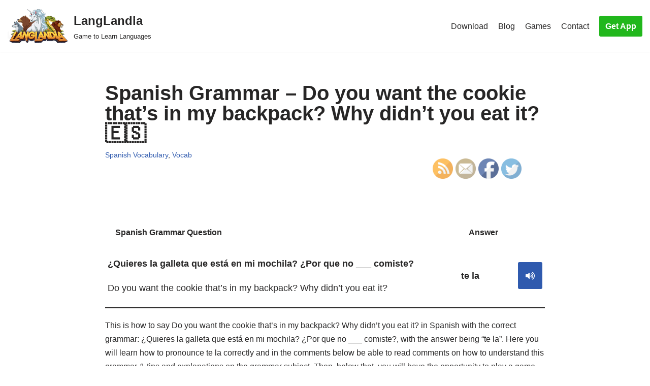

--- FILE ---
content_type: text/html; charset=UTF-8
request_url: https://langlandia.app/spanish-grammar-do-you-want-the-cookie-thats-in-my-backpack-why-didnt-you-eat-it/
body_size: 12088
content:
<!DOCTYPE html>
<html dir="ltr" lang="en"
	prefix="og: https://ogp.me/ns#" >

<head>
	
	<meta charset="UTF-8">
	<meta name="viewport" content="width=device-width, initial-scale=1, minimum-scale=1">
	<link rel="profile" href="http://gmpg.org/xfn/11">
		<script>function loadAsync(e,t){var a,n=!1;a=document.createElement("script"),a.type="text/javascript",a.src=e,a.onreadystatechange=function(){n||this.readyState&&"complete"!=this.readyState||(n=!0,"function"==typeof t&&t())},a.onload=a.onreadystatechange,document.getElementsByTagName("head")[0].appendChild(a)}</script>
<title>Spanish Grammar – Do you want the cookie that’s in my backpack? Why didn’t you eat it? 🇪🇸 - LangLandia</title>

		<!-- All in One SEO 4.2.9 - aioseo.com -->
		<meta name="description" content="Spanish Grammar - Do you want the cookie that&#039;s in my backpack? Why didn&#039;t you eat it?. The answer to this grammar question would be: te la, but only in certain cases... 🇪🇸" />
		<meta name="robots" content="max-image-preview:large" />
		<link rel="canonical" href="https://langlandia.app/spanish-grammar-do-you-want-the-cookie-thats-in-my-backpack-why-didnt-you-eat-it/" />
		<meta name="generator" content="All in One SEO (AIOSEO) 4.2.9 " />
		<meta property="og:locale" content="en_US" />
		<meta property="og:site_name" content="LangLandia - Game to Learn Languages" />
		<meta property="og:type" content="article" />
		<meta property="og:title" content="Spanish Grammar – Do you want the cookie that’s in my backpack? Why didn’t you eat it? 🇪🇸 - LangLandia" />
		<meta property="og:description" content="Spanish Grammar - Do you want the cookie that&#039;s in my backpack? Why didn&#039;t you eat it?. The answer to this grammar question would be: te la, but only in certain cases... 🇪🇸" />
		<meta property="og:url" content="https://langlandia.app/spanish-grammar-do-you-want-the-cookie-thats-in-my-backpack-why-didnt-you-eat-it/" />
		<meta property="og:image" content="https://langlandia.app/wp-content/uploads/2021/06/cropped-logo.png" />
		<meta property="og:image:secure_url" content="https://langlandia.app/wp-content/uploads/2021/06/cropped-logo.png" />
		<meta property="article:published_time" content="2023-12-11T05:33:22+00:00" />
		<meta property="article:modified_time" content="2023-12-11T05:33:22+00:00" />
		<meta name="twitter:card" content="summary" />
		<meta name="twitter:title" content="Spanish Grammar – Do you want the cookie that’s in my backpack? Why didn’t you eat it? 🇪🇸 - LangLandia" />
		<meta name="twitter:description" content="Spanish Grammar - Do you want the cookie that&#039;s in my backpack? Why didn&#039;t you eat it?. The answer to this grammar question would be: te la, but only in certain cases... 🇪🇸" />
		<meta name="twitter:image" content="https://langlandia.app/wp-content/uploads/2021/06/cropped-logo.png" />
		<script type="application/ld+json" class="aioseo-schema">
			{"@context":"https:\/\/schema.org","@graph":[{"@type":"BlogPosting","@id":"https:\/\/langlandia.app\/spanish-grammar-do-you-want-the-cookie-thats-in-my-backpack-why-didnt-you-eat-it\/#blogposting","name":"Spanish Grammar \u2013 Do you want the cookie that\u2019s in my backpack? Why didn\u2019t you eat it? \ud83c\uddea\ud83c\uddf8 - LangLandia","headline":"Spanish Grammar &#8211; Do you want the cookie that&#8217;s in my backpack? Why didn&#8217;t you eat it? \ud83c\uddea\ud83c\uddf8","author":{"@id":"https:\/\/langlandia.app\/author\/vocab\/#author"},"publisher":{"@id":"https:\/\/langlandia.app\/#organization"},"image":{"@type":"ImageObject","url":"https:\/\/langlandia.app\/wp-content\/uploads\/2022\/07\/white-phoenix.png","@id":"https:\/\/langlandia.app\/#articleImage","width":450,"height":400,"caption":"langlandia game to learn languages sky phoenix"},"datePublished":"2023-12-11T05:33:22+00:00","dateModified":"2023-12-11T05:33:22+00:00","inLanguage":"en","mainEntityOfPage":{"@id":"https:\/\/langlandia.app\/spanish-grammar-do-you-want-the-cookie-thats-in-my-backpack-why-didnt-you-eat-it\/#webpage"},"isPartOf":{"@id":"https:\/\/langlandia.app\/spanish-grammar-do-you-want-the-cookie-thats-in-my-backpack-why-didnt-you-eat-it\/#webpage"},"articleSection":"Spanish Vocabulary, Vocab"},{"@type":"BreadcrumbList","@id":"https:\/\/langlandia.app\/spanish-grammar-do-you-want-the-cookie-thats-in-my-backpack-why-didnt-you-eat-it\/#breadcrumblist","itemListElement":[{"@type":"ListItem","@id":"https:\/\/langlandia.app\/#listItem","position":1,"item":{"@type":"WebPage","@id":"https:\/\/langlandia.app\/","name":"Home","description":"Get addicted to learning! This Spanish game (+6 other languages) helps you learn faster, better and more fun. Spanish, French, German, Portuguese, Italian,","url":"https:\/\/langlandia.app\/"},"nextItem":"https:\/\/langlandia.app\/spanish-grammar-do-you-want-the-cookie-thats-in-my-backpack-why-didnt-you-eat-it\/#listItem"},{"@type":"ListItem","@id":"https:\/\/langlandia.app\/spanish-grammar-do-you-want-the-cookie-thats-in-my-backpack-why-didnt-you-eat-it\/#listItem","position":2,"item":{"@type":"WebPage","@id":"https:\/\/langlandia.app\/spanish-grammar-do-you-want-the-cookie-thats-in-my-backpack-why-didnt-you-eat-it\/","name":"Spanish Grammar - Do you want the cookie that's in my backpack? Why didn't you eat it? \ud83c\uddea\ud83c\uddf8","description":"Spanish Grammar - Do you want the cookie that's in my backpack? Why didn't you eat it?. The answer to this grammar question would be: te la, but only in certain cases... \ud83c\uddea\ud83c\uddf8","url":"https:\/\/langlandia.app\/spanish-grammar-do-you-want-the-cookie-thats-in-my-backpack-why-didnt-you-eat-it\/"},"previousItem":"https:\/\/langlandia.app\/#listItem"}]},{"@type":"Organization","@id":"https:\/\/langlandia.app\/#organization","name":"LangLandia","url":"https:\/\/langlandia.app\/","logo":{"@type":"ImageObject","url":"https:\/\/langlandia.app\/wp-content\/uploads\/2021\/06\/cropped-logo-1.png","@id":"https:\/\/langlandia.app\/#organizationLogo","width":766,"height":449},"image":{"@id":"https:\/\/langlandia.app\/#organizationLogo"},"sameAs":["https:\/\/www.instagram.com\/langlandia\/?hl=en"]},{"@type":"Person","@id":"https:\/\/langlandia.app\/author\/vocab\/#author","url":"https:\/\/langlandia.app\/author\/vocab\/","name":"Lyss Novas","image":{"@type":"ImageObject","@id":"https:\/\/langlandia.app\/spanish-grammar-do-you-want-the-cookie-thats-in-my-backpack-why-didnt-you-eat-it\/#authorImage","url":"https:\/\/secure.gravatar.com\/avatar\/390710d7b31c351227f6452149ec762a?s=96&d=mm&r=g","width":96,"height":96,"caption":"Lyss Novas"}},{"@type":"WebPage","@id":"https:\/\/langlandia.app\/spanish-grammar-do-you-want-the-cookie-thats-in-my-backpack-why-didnt-you-eat-it\/#webpage","url":"https:\/\/langlandia.app\/spanish-grammar-do-you-want-the-cookie-thats-in-my-backpack-why-didnt-you-eat-it\/","name":"Spanish Grammar \u2013 Do you want the cookie that\u2019s in my backpack? Why didn\u2019t you eat it? \ud83c\uddea\ud83c\uddf8 - LangLandia","description":"Spanish Grammar - Do you want the cookie that's in my backpack? Why didn't you eat it?. The answer to this grammar question would be: te la, but only in certain cases... \ud83c\uddea\ud83c\uddf8","inLanguage":"en","isPartOf":{"@id":"https:\/\/langlandia.app\/#website"},"breadcrumb":{"@id":"https:\/\/langlandia.app\/spanish-grammar-do-you-want-the-cookie-thats-in-my-backpack-why-didnt-you-eat-it\/#breadcrumblist"},"author":{"@id":"https:\/\/langlandia.app\/author\/vocab\/#author"},"creator":{"@id":"https:\/\/langlandia.app\/author\/vocab\/#author"},"datePublished":"2023-12-11T05:33:22+00:00","dateModified":"2023-12-11T05:33:22+00:00"},{"@type":"WebSite","@id":"https:\/\/langlandia.app\/#website","url":"https:\/\/langlandia.app\/","name":"LangLandia","description":"Game to Learn Languages","inLanguage":"en","publisher":{"@id":"https:\/\/langlandia.app\/#organization"}}]}
		</script>
		<!-- All in One SEO -->

<link rel='dns-prefetch' href='//use.fontawesome.com' />
<link rel="alternate" type="application/rss+xml" title="LangLandia &raquo; Feed" href="https://langlandia.app/feed/" />
<link rel="alternate" type="application/rss+xml" title="LangLandia &raquo; Comments Feed" href="https://langlandia.app/comments/feed/" />
<style id='classic-theme-styles-inline-css' type='text/css'>
/*! This file is auto-generated */
.wp-block-button__link{color:#fff;background-color:#32373c;border-radius:9999px;box-shadow:none;text-decoration:none;padding:calc(.667em + 2px) calc(1.333em + 2px);font-size:1.125em}.wp-block-file__button{background:#32373c;color:#fff;text-decoration:none}
</style>
<style id='global-styles-inline-css' type='text/css'>
body{--wp--preset--color--black: #000000;--wp--preset--color--cyan-bluish-gray: #abb8c3;--wp--preset--color--white: #ffffff;--wp--preset--color--pale-pink: #f78da7;--wp--preset--color--vivid-red: #cf2e2e;--wp--preset--color--luminous-vivid-orange: #ff6900;--wp--preset--color--luminous-vivid-amber: #fcb900;--wp--preset--color--light-green-cyan: #7bdcb5;--wp--preset--color--vivid-green-cyan: #00d084;--wp--preset--color--pale-cyan-blue: #8ed1fc;--wp--preset--color--vivid-cyan-blue: #0693e3;--wp--preset--color--vivid-purple: #9b51e0;--wp--preset--color--neve-link-color: var(--nv-primary-accent);--wp--preset--color--neve-link-hover-color: var(--nv-secondary-accent);--wp--preset--color--nv-site-bg: var(--nv-site-bg);--wp--preset--color--nv-light-bg: var(--nv-light-bg);--wp--preset--color--nv-dark-bg: var(--nv-dark-bg);--wp--preset--color--neve-text-color: var(--nv-text-color);--wp--preset--color--nv-text-dark-bg: var(--nv-text-dark-bg);--wp--preset--color--nv-c-1: var(--nv-c-1);--wp--preset--color--nv-c-2: var(--nv-c-2);--wp--preset--gradient--vivid-cyan-blue-to-vivid-purple: linear-gradient(135deg,rgba(6,147,227,1) 0%,rgb(155,81,224) 100%);--wp--preset--gradient--light-green-cyan-to-vivid-green-cyan: linear-gradient(135deg,rgb(122,220,180) 0%,rgb(0,208,130) 100%);--wp--preset--gradient--luminous-vivid-amber-to-luminous-vivid-orange: linear-gradient(135deg,rgba(252,185,0,1) 0%,rgba(255,105,0,1) 100%);--wp--preset--gradient--luminous-vivid-orange-to-vivid-red: linear-gradient(135deg,rgba(255,105,0,1) 0%,rgb(207,46,46) 100%);--wp--preset--gradient--very-light-gray-to-cyan-bluish-gray: linear-gradient(135deg,rgb(238,238,238) 0%,rgb(169,184,195) 100%);--wp--preset--gradient--cool-to-warm-spectrum: linear-gradient(135deg,rgb(74,234,220) 0%,rgb(151,120,209) 20%,rgb(207,42,186) 40%,rgb(238,44,130) 60%,rgb(251,105,98) 80%,rgb(254,248,76) 100%);--wp--preset--gradient--blush-light-purple: linear-gradient(135deg,rgb(255,206,236) 0%,rgb(152,150,240) 100%);--wp--preset--gradient--blush-bordeaux: linear-gradient(135deg,rgb(254,205,165) 0%,rgb(254,45,45) 50%,rgb(107,0,62) 100%);--wp--preset--gradient--luminous-dusk: linear-gradient(135deg,rgb(255,203,112) 0%,rgb(199,81,192) 50%,rgb(65,88,208) 100%);--wp--preset--gradient--pale-ocean: linear-gradient(135deg,rgb(255,245,203) 0%,rgb(182,227,212) 50%,rgb(51,167,181) 100%);--wp--preset--gradient--electric-grass: linear-gradient(135deg,rgb(202,248,128) 0%,rgb(113,206,126) 100%);--wp--preset--gradient--midnight: linear-gradient(135deg,rgb(2,3,129) 0%,rgb(40,116,252) 100%);--wp--preset--font-size--small: 13px;--wp--preset--font-size--medium: 20px;--wp--preset--font-size--large: 36px;--wp--preset--font-size--x-large: 42px;--wp--preset--spacing--20: 0.44rem;--wp--preset--spacing--30: 0.67rem;--wp--preset--spacing--40: 1rem;--wp--preset--spacing--50: 1.5rem;--wp--preset--spacing--60: 2.25rem;--wp--preset--spacing--70: 3.38rem;--wp--preset--spacing--80: 5.06rem;--wp--preset--shadow--natural: 6px 6px 9px rgba(0, 0, 0, 0.2);--wp--preset--shadow--deep: 12px 12px 50px rgba(0, 0, 0, 0.4);--wp--preset--shadow--sharp: 6px 6px 0px rgba(0, 0, 0, 0.2);--wp--preset--shadow--outlined: 6px 6px 0px -3px rgba(255, 255, 255, 1), 6px 6px rgba(0, 0, 0, 1);--wp--preset--shadow--crisp: 6px 6px 0px rgba(0, 0, 0, 1);}:where(.is-layout-flex){gap: 0.5em;}:where(.is-layout-grid){gap: 0.5em;}body .is-layout-flex{display: flex;}body .is-layout-flex{flex-wrap: wrap;align-items: center;}body .is-layout-flex > *{margin: 0;}body .is-layout-grid{display: grid;}body .is-layout-grid > *{margin: 0;}:where(.wp-block-columns.is-layout-flex){gap: 2em;}:where(.wp-block-columns.is-layout-grid){gap: 2em;}:where(.wp-block-post-template.is-layout-flex){gap: 1.25em;}:where(.wp-block-post-template.is-layout-grid){gap: 1.25em;}.has-black-color{color: var(--wp--preset--color--black) !important;}.has-cyan-bluish-gray-color{color: var(--wp--preset--color--cyan-bluish-gray) !important;}.has-white-color{color: var(--wp--preset--color--white) !important;}.has-pale-pink-color{color: var(--wp--preset--color--pale-pink) !important;}.has-vivid-red-color{color: var(--wp--preset--color--vivid-red) !important;}.has-luminous-vivid-orange-color{color: var(--wp--preset--color--luminous-vivid-orange) !important;}.has-luminous-vivid-amber-color{color: var(--wp--preset--color--luminous-vivid-amber) !important;}.has-light-green-cyan-color{color: var(--wp--preset--color--light-green-cyan) !important;}.has-vivid-green-cyan-color{color: var(--wp--preset--color--vivid-green-cyan) !important;}.has-pale-cyan-blue-color{color: var(--wp--preset--color--pale-cyan-blue) !important;}.has-vivid-cyan-blue-color{color: var(--wp--preset--color--vivid-cyan-blue) !important;}.has-vivid-purple-color{color: var(--wp--preset--color--vivid-purple) !important;}.has-black-background-color{background-color: var(--wp--preset--color--black) !important;}.has-cyan-bluish-gray-background-color{background-color: var(--wp--preset--color--cyan-bluish-gray) !important;}.has-white-background-color{background-color: var(--wp--preset--color--white) !important;}.has-pale-pink-background-color{background-color: var(--wp--preset--color--pale-pink) !important;}.has-vivid-red-background-color{background-color: var(--wp--preset--color--vivid-red) !important;}.has-luminous-vivid-orange-background-color{background-color: var(--wp--preset--color--luminous-vivid-orange) !important;}.has-luminous-vivid-amber-background-color{background-color: var(--wp--preset--color--luminous-vivid-amber) !important;}.has-light-green-cyan-background-color{background-color: var(--wp--preset--color--light-green-cyan) !important;}.has-vivid-green-cyan-background-color{background-color: var(--wp--preset--color--vivid-green-cyan) !important;}.has-pale-cyan-blue-background-color{background-color: var(--wp--preset--color--pale-cyan-blue) !important;}.has-vivid-cyan-blue-background-color{background-color: var(--wp--preset--color--vivid-cyan-blue) !important;}.has-vivid-purple-background-color{background-color: var(--wp--preset--color--vivid-purple) !important;}.has-black-border-color{border-color: var(--wp--preset--color--black) !important;}.has-cyan-bluish-gray-border-color{border-color: var(--wp--preset--color--cyan-bluish-gray) !important;}.has-white-border-color{border-color: var(--wp--preset--color--white) !important;}.has-pale-pink-border-color{border-color: var(--wp--preset--color--pale-pink) !important;}.has-vivid-red-border-color{border-color: var(--wp--preset--color--vivid-red) !important;}.has-luminous-vivid-orange-border-color{border-color: var(--wp--preset--color--luminous-vivid-orange) !important;}.has-luminous-vivid-amber-border-color{border-color: var(--wp--preset--color--luminous-vivid-amber) !important;}.has-light-green-cyan-border-color{border-color: var(--wp--preset--color--light-green-cyan) !important;}.has-vivid-green-cyan-border-color{border-color: var(--wp--preset--color--vivid-green-cyan) !important;}.has-pale-cyan-blue-border-color{border-color: var(--wp--preset--color--pale-cyan-blue) !important;}.has-vivid-cyan-blue-border-color{border-color: var(--wp--preset--color--vivid-cyan-blue) !important;}.has-vivid-purple-border-color{border-color: var(--wp--preset--color--vivid-purple) !important;}.has-vivid-cyan-blue-to-vivid-purple-gradient-background{background: var(--wp--preset--gradient--vivid-cyan-blue-to-vivid-purple) !important;}.has-light-green-cyan-to-vivid-green-cyan-gradient-background{background: var(--wp--preset--gradient--light-green-cyan-to-vivid-green-cyan) !important;}.has-luminous-vivid-amber-to-luminous-vivid-orange-gradient-background{background: var(--wp--preset--gradient--luminous-vivid-amber-to-luminous-vivid-orange) !important;}.has-luminous-vivid-orange-to-vivid-red-gradient-background{background: var(--wp--preset--gradient--luminous-vivid-orange-to-vivid-red) !important;}.has-very-light-gray-to-cyan-bluish-gray-gradient-background{background: var(--wp--preset--gradient--very-light-gray-to-cyan-bluish-gray) !important;}.has-cool-to-warm-spectrum-gradient-background{background: var(--wp--preset--gradient--cool-to-warm-spectrum) !important;}.has-blush-light-purple-gradient-background{background: var(--wp--preset--gradient--blush-light-purple) !important;}.has-blush-bordeaux-gradient-background{background: var(--wp--preset--gradient--blush-bordeaux) !important;}.has-luminous-dusk-gradient-background{background: var(--wp--preset--gradient--luminous-dusk) !important;}.has-pale-ocean-gradient-background{background: var(--wp--preset--gradient--pale-ocean) !important;}.has-electric-grass-gradient-background{background: var(--wp--preset--gradient--electric-grass) !important;}.has-midnight-gradient-background{background: var(--wp--preset--gradient--midnight) !important;}.has-small-font-size{font-size: var(--wp--preset--font-size--small) !important;}.has-medium-font-size{font-size: var(--wp--preset--font-size--medium) !important;}.has-large-font-size{font-size: var(--wp--preset--font-size--large) !important;}.has-x-large-font-size{font-size: var(--wp--preset--font-size--x-large) !important;}
.wp-block-navigation a:where(:not(.wp-element-button)){color: inherit;}
:where(.wp-block-post-template.is-layout-flex){gap: 1.25em;}:where(.wp-block-post-template.is-layout-grid){gap: 1.25em;}
:where(.wp-block-columns.is-layout-flex){gap: 2em;}:where(.wp-block-columns.is-layout-grid){gap: 2em;}
.wp-block-pullquote{font-size: 1.5em;line-height: 1.6;}
</style>
<link rel='stylesheet' id='wpo_min-header-0-css' href='https://langlandia.app/wp-content/cache/wpo-minify/1757171145/assets/wpo-minify-header-74ab36be.min.css' type='text/css' media='all' />
<script type="text/javascript" src="https://langlandia.app/wp-content/cache/wpo-minify/1757171145/assets/wpo-minify-header-df2914dd.min.js" id="wpo_min-header-0-js"></script>
<link rel="https://api.w.org/" href="https://langlandia.app/wp-json/" /><link rel="alternate" type="application/json" href="https://langlandia.app/wp-json/wp/v2/posts/22116" /><link rel="EditURI" type="application/rsd+xml" title="RSD" href="https://langlandia.app/xmlrpc.php?rsd" />
<meta name="generator" content="WordPress 6.5.7" />
<link rel='shortlink' href='https://langlandia.app/?p=22116' />
<link rel="alternate" type="application/json+oembed" href="https://langlandia.app/wp-json/oembed/1.0/embed?url=https%3A%2F%2Flanglandia.app%2Fspanish-grammar-do-you-want-the-cookie-thats-in-my-backpack-why-didnt-you-eat-it%2F" />
<link rel="alternate" type="text/xml+oembed" href="https://langlandia.app/wp-json/oembed/1.0/embed?url=https%3A%2F%2Flanglandia.app%2Fspanish-grammar-do-you-want-the-cookie-thats-in-my-backpack-why-didnt-you-eat-it%2F&#038;format=xml" />
<meta name="follow.[base64]" content="CZV4g6B2DUcxCC9D6ggZ"/><link rel="icon" href="https://langlandia.app/wp-content/uploads/2023/01/icongreen512-1.png" sizes="32x32" />
<link rel="icon" href="https://langlandia.app/wp-content/uploads/2023/01/icongreen512-1.png" sizes="192x192" />
<link rel="apple-touch-icon" href="https://langlandia.app/wp-content/uploads/2023/01/icongreen512-1.png" />
<meta name="msapplication-TileImage" content="https://langlandia.app/wp-content/uploads/2023/01/icongreen512-1.png" />
		<style type="text/css" id="wp-custom-css">
			.wp_react_skeletton {min-height: 45vh; width: 461px; background-color: rgb(44, 88, 185);display: flex; align-items: center; justify-content: center;}
.wp_react_skeletton > .loader {
    width: 60%;
    height: 60%;
    border: 5px solid #FFF;
    border-bottom-color: transparent;
    border-radius: 50%;
    display: inline-block;
    box-sizing: border-box;
    animation: rotation 1s linear infinite;
    }

    @keyframes rotation {
    0% {
        transform: rotate(0deg);
    }
    100% {
        transform: rotate(360deg);
    }


}
p {
	margin-top: 1em;
	margin-bottom: 1em
}

.categories-section {
  display: grid;
    grid-template-columns: repeat(2, 1fr);
    grid-template-rows: repeat(2, 1fr);
    grid-gap: 20px;
}

@media (max-width: 768px) {
   .categories-section {
      display: flex;
			flex-wrap: wrap;
			align-items: flex-start;
			width: 100%;
   }
}

.categories-section h3 {
  width: 100%;
}

.categories-section p {
  width: 100%;
}

.noPaddingMargin {
	padding: 0;
	margin: 0;
}

.category-box {
  display: flex;
  flex-wrap: wrap;
  align-items: flex-start;
  width: 100%;
  padding: 10px;
  box-sizing: border-box;
  background-color: #f5f5f5;
  margin-bottom: 20px;
}

.category-box h3 {
  width: 100%;
  padding-bottom: 10px;
}

.category-box p {
  width: 100%;
}

langlandia-box {
    display: flex;
    justify-content: space-between;
		align-self: center;
		width: 100%
  }
  .langlandia-view {
    flex: 1;
  }
.langlandia-text {
	font-size: 1.5vw;
}
  .langlandia-image {
    flex: 1;
		display: flex;
		justify-content: center;
		align-items: center;
  }
	.langlandia-image-style {
		height: 15vw;
		width: 30vw;
	}
#wpdiscuz-comment-message {
	width: 0px
}

h2 {
	margin-bottom: 0px;
	margin-top: 30px;
	padding: 0;
}

h3 {
	margin-bottom: 0px;
	margin-top: 30px;
	padding: 0;
}
		</style>
		
		<meta name="google-site-verification" content="HN4rykkqic6RDUv81qNh7yXF-H1FO6e9DmJ0O_Q5jFo" />
	<meta name="facebook-domain-verification" content="vqpu6zhydy85580feq5yvbfp8zi3fl" />
	<!-- Meta Pixel Code -->
	<script>
	!function(f,b,e,v,n,t,s)
	{if(f.fbq)return;n=f.fbq=function(){n.callMethod?
	n.callMethod.apply(n,arguments):n.queue.push(arguments)};
	if(!f._fbq)f._fbq=n;n.push=n;n.loaded=!0;n.version='2.0';
	n.queue=[];t=b.createElement(e);t.async=!0;
	t.src=v;s=b.getElementsByTagName(e)[0];
	s.parentNode.insertBefore(t,s)}(window, document,'script',
	'https://connect.facebook.net/en_US/fbevents.js');
	fbq('init', '1584488105529241');
	fbq('track', 'PageView');
	</script>
	<noscript><img height="1" width="1" style="display:none"
	src="https://www.facebook.com/tr?id=1584488105529241&ev=PageView&noscript=1"
	/></noscript>
	<!-- End Meta Pixel Code -->
</head>
<!-- Google tag (gtag.js) -->
<script async src="https://www.googletagmanager.com/gtag/js?id=G-J1GD1BFCKQ"></script>
<script>
  window.dataLayer = window.dataLayer || [];
  function gtag(){dataLayer.push(arguments);}
  gtag('js', new Date());

  gtag('config', 'G-J1GD1BFCKQ');
</script>

<body  class="post-template-default single single-post postid-22116 single-format-standard wp-custom-logo sfsi_actvite_theme_default  nv-blog-covers nv-sidebar-full-width menu_sidebar_pull_left" id="neve_body"  >
<div class="wrapper">
	
	<header class="header"  >
		<a class="neve-skip-link show-on-focus" href="#content" >
			Skip to content		</a>
		<div id="header-grid"  class="hfg_header site-header">
	
<nav class="header--row header-main hide-on-mobile hide-on-tablet layout-full-contained nv-navbar header--row"
	data-row-id="main" data-show-on="desktop">

	<div
		class="header--row-inner header-main-inner">
		<div class="container">
			<div
				class="row row--wrapper"
				data-section="hfg_header_layout_main" >
				<div class="hfg-slot left"><div class="builder-item desktop-left"><div class="item--inner builder-item--logo"
		data-section="title_tagline"
		data-item-id="logo">
	
<div class="site-logo">
	<a class="brand" href="https://langlandia.app/" title="LangLandia"
			aria-label="LangLandia"><div class="title-with-logo"><img width="200" height="112" src="https://langlandia.app/wp-content/uploads/2023/01/logo.png" class="neve-site-logo skip-lazy" alt="langlandia logo" data-variant="logo" decoding="async" /><div class="nv-title-tagline-wrap"><p class="site-title">LangLandia</p><small>Game to Learn Languages</small></div></div></a></div>

	</div>

</div></div><div class="hfg-slot right"><div class="builder-item has-nav hfg-is-group has-primary-menu"><div class="item--inner builder-item--primary-menu has_menu"
		data-section="header_menu_primary"
		data-item-id="primary-menu">
	<div class="nv-nav-wrap">
	<div role="navigation" class="nav-menu-primary"
			aria-label="Primary Menu">

		<ul id="nv-primary-navigation-main" class="primary-menu-ul nav-ul menu-desktop"><li id="menu-item-372" class="menu-item menu-item-type-post_type menu-item-object-page menu-item-372"><a href="https://langlandia.app/download/">Download</a></li>
<li id="menu-item-298" class="menu-item menu-item-type-post_type menu-item-object-page current_page_parent menu-item-298"><a href="https://langlandia.app/blog/">Blog</a></li>
<li id="menu-item-770" class="menu-item menu-item-type-post_type menu-item-object-page menu-item-770"><a href="https://langlandia.app/language-games-practice/">Games</a></li>
<li id="menu-item-42" class="menu-item menu-item-type-post_type menu-item-object-page menu-item-42"><a href="https://langlandia.app/contact/">Contact</a></li>
</ul>	</div>
</div>

	</div>

<div class="item--inner builder-item--button_base"
		data-section="header_button"
		data-item-id="button_base">
	<div class="component-wrap"><a href="https://langlandia.app/download/" class="button button-primary">Get App</a></div>	</div>

</div></div>							</div>
		</div>
	</div>
</nav>


<nav class="header--row header-main hide-on-desktop layout-full-contained nv-navbar header--row"
	data-row-id="main" data-show-on="mobile">

	<div
		class="header--row-inner header-main-inner">
		<div class="container">
			<div
				class="row row--wrapper"
				data-section="hfg_header_layout_main" >
				<div class="hfg-slot left"><div class="builder-item mobile-center tablet-right"><div class="item--inner builder-item--logo"
		data-section="title_tagline"
		data-item-id="logo">
	
<div class="site-logo">
	<a class="brand" href="https://langlandia.app/" title="LangLandia"
			aria-label="LangLandia"><div class="title-with-logo"><img width="200" height="112" src="https://langlandia.app/wp-content/uploads/2023/01/logo.png" class="neve-site-logo skip-lazy" alt="langlandia logo" data-variant="logo" decoding="async" /><div class="nv-title-tagline-wrap"><p class="site-title">LangLandia</p><small>Game to Learn Languages</small></div></div></a></div>

	</div>

</div></div><div class="hfg-slot right"><div class="builder-item tablet-left mobile-left"><div class="item--inner builder-item--nav-icon"
		data-section="header_menu_icon"
		data-item-id="nav-icon">
	<div class="menu-mobile-toggle item-button navbar-toggle-wrapper">
	<button type="button" class=" navbar-toggle"
			value="Navigation Menu"
					aria-label="Navigation Menu ">
					<span class="bars">
				<span class="icon-bar"></span>
				<span class="icon-bar"></span>
				<span class="icon-bar"></span>
			</span>
					<span class="screen-reader-text">Navigation Menu</span>
	</button>
</div> <!--.navbar-toggle-wrapper-->


	</div>

</div></div>							</div>
		</div>
	</div>
</nav>

<div
		id="header-menu-sidebar" class="header-menu-sidebar menu-sidebar-panel pull_left hfg-pe"
		data-row-id="sidebar">
	<div id="header-menu-sidebar-bg" class="header-menu-sidebar-bg">
		<div class="close-sidebar-panel navbar-toggle-wrapper">
			<button type="button" class="hamburger is-active  navbar-toggle active" 					value="Navigation Menu"
					aria-label="Navigation Menu ">
									<span class="bars">
						<span class="icon-bar"></span>
						<span class="icon-bar"></span>
						<span class="icon-bar"></span>
					</span>
									<span class="screen-reader-text">
				Navigation Menu					</span>
			</button>
		</div>
		<div id="header-menu-sidebar-inner" class="header-menu-sidebar-inner ">
						<div class="builder-item has-nav"><div class="item--inner builder-item--primary-menu has_menu"
		data-section="header_menu_primary"
		data-item-id="primary-menu">
	<div class="nv-nav-wrap">
	<div role="navigation" class="nav-menu-primary"
			aria-label="Primary Menu">

		<ul id="nv-primary-navigation-sidebar" class="primary-menu-ul nav-ul menu-mobile"><li class="menu-item menu-item-type-post_type menu-item-object-page menu-item-372"><a href="https://langlandia.app/download/">Download</a></li>
<li class="menu-item menu-item-type-post_type menu-item-object-page current_page_parent menu-item-298"><a href="https://langlandia.app/blog/">Blog</a></li>
<li class="menu-item menu-item-type-post_type menu-item-object-page menu-item-770"><a href="https://langlandia.app/language-games-practice/">Games</a></li>
<li class="menu-item menu-item-type-post_type menu-item-object-page menu-item-42"><a href="https://langlandia.app/contact/">Contact</a></li>
</ul>	</div>
</div>

	</div>

</div><div class="builder-item desktop-left tablet-left mobile-left"><div class="item--inner builder-item--button_base"
		data-section="header_button"
		data-item-id="button_base">
	<div class="component-wrap"><a href="https://langlandia.app/download/" class="button button-primary">Get App</a></div>	</div>

</div>					</div>
	</div>
</div>
<div class="header-menu-sidebar-overlay hfg-ov hfg-pe"></div>
</div>
	</header>

	

	
	<main id="content" class="neve-main">

	<div class="container single-post-container">
		<div class="row">
						<article id="post-22116"
					class="nv-single-post-wrap col post-22116 post type-post status-publish format-standard hentry category-spanish-vocabulary category-vocab">
				<div class="entry-header"  ><div class="nv-title-meta-wrap" style="position: relative"><h1 class="title entry-title">Spanish Grammar &#8211; Do you want the cookie that&#8217;s in my backpack? Why didn&#8217;t you eat it? 🇪🇸</h1><ul class="nv-meta-list"><li class="meta category last"><a href="https://langlandia.app/category/vocab/spanish-vocabulary/" rel="category tag">Spanish Vocabulary</a>, <a href="https://langlandia.app/category/vocab/" rel="category tag">Vocab</a></li></ul><div style="position: absolute; align-self: center; bottom: -30%; right: 0px"><div class="sfsi_widget sfsi_shortcode_container"><div class="norm_row sfsi_wDiv "  style="width:225px;text-align:left;"><div style='width:40px; height:40px;margin-left:5px;margin-bottom:5px; ' class='sfsi_wicons shuffeldiv ' ><div class='inerCnt'><a class=' sficn' data-effect='' target='_blank' rel='noopener'  href='https://langlandia.app/feed/' id='sfsiid_rss_icon' style='width:40px;height:40px;opacity:1;'  ><img data-pin-nopin='true' alt='RSS' title='RSS' src='https://langlandia.app/wp-content/plugins/ultimate-social-media-icons/images/icons_theme/default/default_rss.png' width='40' height='40' style='' class='sfcm sfsi_wicon ' data-effect=''   /></a></div></div><div style='width:40px; height:40px;margin-left:5px;margin-bottom:5px; ' class='sfsi_wicons shuffeldiv ' ><div class='inerCnt'><a class=' sficn' data-effect='' target='_blank' rel='noopener'  href='https://api.follow.it/widgets/icon/[base64]/OA==/' id='sfsiid_email_icon' style='width:40px;height:40px;opacity:1;'  ><img data-pin-nopin='true' alt='Follow by Email' title='Follow by Email' src='https://langlandia.app/wp-content/plugins/ultimate-social-media-icons/images/icons_theme/default/default_email.png' width='40' height='40' style='' class='sfcm sfsi_wicon ' data-effect=''   /></a></div></div><div style='width:40px; height:40px;margin-left:5px;margin-bottom:5px; ' class='sfsi_wicons shuffeldiv ' ><div class='inerCnt'><a class=' sficn' data-effect='' target='_blank' rel='noopener'  href='' id='sfsiid_facebook_icon' style='width:40px;height:40px;opacity:1;'  ><img data-pin-nopin='true' alt='Facebook' title='Facebook' src='https://langlandia.app/wp-content/plugins/ultimate-social-media-icons/images/icons_theme/default/default_facebook.png' width='40' height='40' style='' class='sfcm sfsi_wicon ' data-effect=''   /></a><div class="sfsi_tool_tip_2 fb_tool_bdr sfsiTlleft" style="opacity:0;z-index:-1;" id="sfsiid_facebook"><span class="bot_arow bot_fb_arow"></span><div class="sfsi_inside"><div  class='icon3'><a target='_blank' rel='noopener' href='https://www.facebook.com/sharer/sharer.php?u=https://langlandia.app/spanish-grammar-do-you-want-the-cookie-thats-in-my-backpack-why-didnt-you-eat-it' style='display:inline-block;'  > <img class='sfsi_wicon'  data-pin-nopin='true' alt='fb-share-icon' title='Facebook Share' src='https://langlandia.app/wp-content/plugins/ultimate-social-media-icons/images/share_icons/fb_icons/en_US.svg' /></a></div></div></div></div></div><div style='width:40px; height:40px;margin-left:5px;margin-bottom:5px; ' class='sfsi_wicons shuffeldiv ' ><div class='inerCnt'><a class=' sficn' data-effect='' target='_blank' rel='noopener'  href='' id='sfsiid_twitter_icon' style='width:40px;height:40px;opacity:1;'  ><img data-pin-nopin='true' alt='Twitter' title='Twitter' src='https://langlandia.app/wp-content/plugins/ultimate-social-media-icons/images/icons_theme/default/default_twitter.png' width='40' height='40' style='' class='sfcm sfsi_wicon ' data-effect=''   /></a><div class="sfsi_tool_tip_2 twt_tool_bdr sfsiTlleft" style="opacity:0;z-index:-1;" id="sfsiid_twitter"><span class="bot_arow bot_twt_arow"></span><div class="sfsi_inside"><div  class='icon2'><div class='sf_twiter' style='display: inline-block;vertical-align: middle;width: auto;'>
						<a target='_blank' rel='noopener' href='https://twitter.com/intent/tweet?text=Hey%2C+check+out+this+cool+site+I+found%3A+www.yourname.com+%23Topic+via%40my_twitter_name+https://langlandia.app/spanish-grammar-do-you-want-the-cookie-thats-in-my-backpack-why-didnt-you-eat-it' style='display:inline-block' >
							<img data-pin-nopin= true class='sfsi_wicon' src='https://langlandia.app/wp-content/plugins/ultimate-social-media-icons/images/share_icons/Twitter_Tweet/en_US_Tweet.svg' alt='Tweet' title='Tweet' >
						</a>
					</div></div></div></div></div></div></div ><div id="sfsi_holder" class="sfsi_holders" style="position: relative; float: left;width:100%;z-index:-1;"></div ><script>window.addEventListener("sfsi_functions_loaded", function()
			{
				if (typeof sfsi_widget_set == "function") {
					sfsi_widget_set();
				}
			}); </script><div style="clear: both;"></div></div></div></div></div><div class="nv-content-wrap entry-content"><style>
  .comment-container {
    display: flex;
    flex-wrap: wrap;
    width: 100%;
    margin-top: 10px;
  }
  .comment-container-child {
    display: flex;
    flex-wrap: wrap;
    width: 98%;
    margin-top: 0px;
    margin-left: 2%;
  }
  .replyButton:hover {
    background-color: #3e8e41;
  }</p>
<p>  .replyButton:active {
    background-color: #3e8e41;
  }
  .replyButton button {
    transform: translate(-50%, -50%);
  }
  .custom-text {
    font-size: 15px;
    padding: 0px;
    margin: 0px;
  }
  .nText: {
    font-size: 15px;
    padding: 0px;
    margin: 0px;
  }
  .title-text {
    font-weight: bold;
  }
  .left-box:hover {
    background-color: #3e8e41;
  }
  .left-box:active {
    background-color: #3e8e41;
  }
  td {
    padding: 5px;
    margin: 0px;
  }
  .leftReply p {
    display: none;
  }
  .leftReply .title-text {
    display: block;
  }
</style>
<p>  <script>
    function getVoice(array, language) {
      if(array){
        const voices = array.filter((v)=>v.lang === language)
        if(voices.length === 0){
          return voices[0];
        } else {
          if(language === 'es-ES' || language === 'es-MX' || language === 'es-AR' || language === 'es-US'){
            const voices1 = array.filter((v)=>v.lang === 'es-MX' || v.lang === 'es-AR' || v.lang === 'es-US' || v.lang === 'es-ES')
            return voices1.length > 0 ? voices1[0] : null
          } else {
            const voices1 = array.filter((v)=>v.lang === language)
            return voices1.length > 0 ? voices1[0] : null
          }
        }
      } else {
        return null;
      }
    }
    function replaceDash(str){
      if(!str || typeof str !== 'string') return '';
      return str.replace(/-/g," ");
    }
    var savedVoice = null;
    async function setVoice(){
      var voices = await window.speechSynthesis.getVoices();
      console.log('voices',voices)
      if(!savedVoice){
        setTimeout(()=>{
          setVoice();
        },300)
      }
      savedVoice = getVoice(voices, 'es-ES')
    }
    function say(which) {
      var timeout = false;
      if(!savedVoice){
        timeout = true;
        setVoice();
      }
      var msg = new SpeechSynthesisUtterance(replaceDash(which));
      msg.rate = .7;
      msg.voice = savedVoice;
      if(timeout){
        setTimeout(()=>{
          window.speechSynthesis.speak(msg);
        },200)
      } else {
        window.speechSynthesis.speak(msg);
      }
    }
  </script><br />
  <body onload="setVoice()"></p>
<table class="nTable nQuestionsTable">
<tbody>
<tr>
<th class="nHeader">Spanish Grammar Question</th>
<th class="nHeader">Answer</th>
<th class="nHeader" style="width: 55px; color: transparent"> S</th>
</tr>
<tr>
<td class="nText" style="font-size: 18px">
<p class="nText" style="font-size: 18px; font-weight: bold">¿Quieres la galleta que está en mi mochila? ¿Por que no ___ comiste?</p>
<p class="nText" style="font-size: 18px">Do you want the cookie that&#8217;s in my backpack? Why didn&#8217;t you eat it?</p>
</td>
<td class="nText" style="font-size: 18px; font-weight: bold">te la</td>
<td class="nText"><button class="soundButton" onclick="say('te la')" style="display: flex; justify-content: center; align-items: center"><br />
          <i class="fas fa-volume-up"></i><br />
        </button>
      </td>
</tr>
</tbody>
</table>
<div>
    This is how to say Do you want the cookie that&#8217;s in my backpack? Why didn&#8217;t you eat it? in Spanish with the correct grammar:  ¿Quieres la galleta que está en mi mochila? ¿Por que no ___ comiste?, with the answer being &#8220;te la&#8221;. Here you will learn how to pronounce te la correctly and in the comments below be able to read comments on how to understand this grammar &#038; tips and explanations on the grammar subject. Then, below that, you will have the opportunity to play a game practicing all different types of Spanish grammar and vocabulary.
  </div>
<div>
<h2>Comments, Advice &#038; Explanations on the Spanish Grammar Question: ¿Quieres la galleta que está en mi mochila? ¿Por que no ___ comiste?</h2>
<p style="margin-bottom: 0px">Comment on the Spanish Grammar question &#8220;Do you want the cookie that&#8217;s in my backpack? Why didn&#8217;t you eat it?&#8221; in the following ways:</p>
<ul style="border-top: 0px; margin-top: 0px">
<li>Tips and tricks to remember the correct answer to <b>¿Quieres la galleta que está en mi mochila? ¿Por que no ___ comiste?</b></li>
<li>Explanations for the general grammar rule in this case</li>
<li>The Spanish translation for <b>te la</b></li>
<li>Questions about correctly saying <b>Do you want the cookie that&#8217;s in my backpack? Why didn&#8217;t you eat it?</b> in Spanish, etc.</li>
</ul></div>
<div>
<div class="comment-container">
            <button class="leftReply replyButton" style="width: 22%; border-radius: 0px; margin: 0px; padding: 0px; padding-top: 10px, padding-bottom: 10px; border: 1px solid black; border-right: 0px solid black; display: flex; justify-content: space-around; align-items: center; flex-direction: column; background-color: rgb(57, 89, 168); position: relative;"></p>
<p class="title-text custom-text comment-author" style="font-size: 1.45vw">LangLandia</p>
<div style="padding: 0px; margin: 0px; margin-top: -5px;">
                  <img decoding="async" src="https://langlandia.app/wp-content/uploads/2022/07/white-phoenix.png" alt="langlandia profile Spanish skyphoenix" width="70" height="70"></img>
                </div>
<p class="title-text custom-text comment-likes" style="margin-top: -10px">0 <i class="fas fa-thumbs-up"></i></p>
<p>            </button></p>
<div style="width: 78%; position: relative; padding: 5px; border: 1px solid black;">
<p class="custom-text comment-title" style="font-weight: bold">¿Quieres la galleta que está en mi mochila? ¿Por que no ___ comiste?</p>
<p class="custom-text comment-comment" false>The answer is &#8220;te la.&#8221; </p>
<p>In this sentence, &#8220;te&#8221; is the indirect object pronoun meaning &#8220;to you,&#8221; and &#8220;la&#8221; is the direct object pronoun meaning &#8220;it&#8221; (referring to the cookie). </p>
<p>In Spanish, the placement of direct and indirect object pronouns is usually before the verb. So, when combining the pronouns, the indirect object pronoun (te) comes before the direct object pronoun (la). </p>
<p>Therefore, &#8220;te la&#8221; translates to &#8220;to you it,&#8221; meaning &#8220;you it.&#8221; In this context, it can be understood as &#8220;why didn&#8217;t you eat it?&#8221;</p>
<p class="custom-text comment-date" style="position: absolute; top: 0px; right: 5px; color: grey">a few seconds ago</p>
<div style="display: flex; justify-content: flex-end">
                  <button class="replyButton" onclick="window.open('https://langlandia.page.link/SygP', '_blank'); return false;" style="padding: 0px: bottom: 0px; right: 5px; height: 30px; display: flex; justify-content: center; align-items: center;"></p>
<p class="custom-text comment-date" style="color: white; font-size: 15px">
                      Reply <i class="fas fa-reply"></i>
                    </p>
<p>                  </button>
                </div>
</div></div>
<div style="width: 100%; display: flex; justify-content: center; align-items: center; margin-top: 30px; margin-bottom: 30px">
      <button onclick="window.open('https://langlandia.page.link/SygP', '_blank'); return false;" style="background-color: rgb(88, 180, 60); padding: 10px; height: 50px; align-self: center; display: flex; justify-content: center; align-items: center;"></p>
<p class="custom-text comment-date" style="color: white; font-size: 15px">
          Create Comment
        </p>
<p>      </button>
    </div>
<div>
<div style="width: 100%; display: flex; justify-content: center; align-items: center; flex-direction: column; border: 2px black solid; padding-bottom: 10px; background-color: rgb(17, 36, 85); border-radius: 5px">
<h2 style="color: rgb(249, 216, 73); margin-bottom: 5px; text-align: center;">Practice Spanish with this Online Game:</h2>
<div id="wp_react"><div class="wp_react_skeletton"><div class="loader"></div></div></div></div>
<h2>Try a Game to Learn Spanish &#8211; LangLandia</h2>
<p>LangLandia is an innovative game-based platform that makes learning Spanish fun and engaging. The platform utilizes a variety of interactive games, online challenges and exercises that are designed to make the learning process interactive and enjoyable. The game-based approach of LangLandia helps to keep learners motivated and engaged, making it easier to retain new vocabulary, grammar, and sentence structures. Additionally, LangLandia has online competitions and community activities like chat, PvP battles, clan wars, tournaments and different competions. Overall, LangLandia offers a fun and effective way to learn Spanish, making it an excellent choice for anyone looking to improve their Spanish language skills. <a href="https://langlandia.app/download/">Click here to get the mobile app.</a></p>
<div></div>
<div style="width: 100%; display: flex; justify-content: center; align-items: center">
    <iframe width="560" height="315" src="https://www.youtube-nocookie.com/embed/zLwGCg_YQME?start=16" title="YouTube video player" frameborder="0" allow="accelerometer; autoplay; clipboard-write; encrypted-media; gyroscope; picture-in-picture; web-share" allowfullscreen=""></iframe>
  </div>
<p></body></p>
<div class='sfsiaftrpstwpr'><div class='sfsi_responsive_icons' style='display:block;margin-top:10px; margin-bottom: 10px; width:100%' data-icon-width-type='Fully responsive' data-icon-width-size='240' data-edge-type='Round' data-edge-radius='5'  ><div class='sfsi_icons_container sfsi_responsive_without_counter_icons sfsi_medium_button_container sfsi_icons_container_box_fully_container ' style='width:100%;display:flex; text-align:center;' ><a target='_blank' rel='noopener' href='https://www.facebook.com/sharer/sharer.php?u=https%3A%2F%2Flanglandia.app%2Fspanish-grammar-do-you-want-the-cookie-thats-in-my-backpack-why-didnt-you-eat-it%2F' style='display:block;text-align:center;margin-left:10px;  flex-basis:100%;' class=sfsi_responsive_fluid ><div class='sfsi_responsive_icon_item_container sfsi_responsive_icon_facebook_container sfsi_medium_button sfsi_responsive_icon_gradient sfsi_centered_icon' style=' border-radius:5px;  width:100%; ' ><img style='max-height: 25px;display:unset;margin:0' class='sfsi_wicon' alt='facebook' src='https://langlandia.app/wp-content/plugins/ultimate-social-media-icons/images/responsive-icon/facebook.svg'><span style='color:#fff'>Share on Facebook</span></div></a><a target='_blank' rel='noopener' href='https://twitter.com/intent/tweet?text=Hey%2C+check+out+this+cool+site+I+found%3A+www.yourname.com+%23Topic+via%40my_twitter_name&url=https%3A%2F%2Flanglandia.app%2Fspanish-grammar-do-you-want-the-cookie-thats-in-my-backpack-why-didnt-you-eat-it%2F' style='display:block;text-align:center;margin-left:10px;  flex-basis:100%;' class=sfsi_responsive_fluid ><div class='sfsi_responsive_icon_item_container sfsi_responsive_icon_twitter_container sfsi_medium_button sfsi_responsive_icon_gradient sfsi_centered_icon' style=' border-radius:5px;  width:100%; ' ><img style='max-height: 25px;display:unset;margin:0' class='sfsi_wicon' alt='Twitter' src='https://langlandia.app/wp-content/plugins/ultimate-social-media-icons/images/responsive-icon/Twitter.svg'><span style='color:#fff'>Tweet</span></div></a><a target='_blank' rel='noopener' href='https://api.follow.it/widgets/icon/[base64]/OA==/' style='display:block;text-align:center;margin-left:10px;  flex-basis:100%;' class=sfsi_responsive_fluid ><div class='sfsi_responsive_icon_item_container sfsi_responsive_icon_follow_container sfsi_medium_button sfsi_responsive_icon_gradient sfsi_centered_icon' style=' border-radius:5px;  width:100%; ' ><img style='max-height: 25px;display:unset;margin:0' class='sfsi_wicon' alt='Follow' src='https://langlandia.app/wp-content/plugins/ultimate-social-media-icons/images/responsive-icon/Follow.png'><span style='color:#fff'>Follow us</span></div></a></div></div></div><!--end responsive_icons--></div>								<div style="width: 100%; display: flex; justify-content: center; align-items: center">
				<h3>
					The Game to Learn Languages
				</h3>
				</div>
				<div style="width: 100%; display: flex; justify-content: center; align-items: center">
					<iframe width="560" height="315" src="https://www.youtube-nocookie.com/embed/6TuCujYiBvM?start=0" title="YouTube video player" frameborder="0" allow="accelerometer; autoplay; clipboard-write; encrypted-media; gyroscope; picture-in-picture; web-share" allowfullscreen=""></iframe>
				  </div>
				<p>
					Learn languages with the Langlandia! This innovative mobile app/game transcends traditional language learning methods, offers online battles, tournaments, and clan wars. Enter the Olympics of Languages and compete against fellow learners from around the globe, putting your skills to the test. Trap exotic beasts and explore the world of LangLandia. Language learning becomes an unforgettable adventure where excitement meets education. Don't miss out – <a href="https://langlandia.app/download/">download the app</a> and get addicted to learning!
				</p>

						</article>
					</div>
	</div>

</main><!--/.neve-main-->

<footer class="site-footer" id="site-footer"  >
	<div class="hfg_footer">
		<div class="footer--row footer-bottom layout-full-contained"
	id="cb-row--footer-bottom"
	data-row-id="bottom" data-show-on="desktop">
	<div
		class="footer--row-inner footer-bottom-inner footer-content-wrap">
		<div class="container">
			<div
				class="hfg-grid nv-footer-content hfg-grid-bottom row--wrapper row "
				data-section="hfg_footer_layout_bottom" >
				<div class="hfg-slot left"><div class="builder-item"><div class="item--inner"><div class="component-wrap"><div><p><a href="https://langlandia.app/contact/">Contact Us</a>  |  <a href="https://langlandia.app/download/">Get App</a></p></div></div></div></div></div><div class="hfg-slot c-left"></div><div class="hfg-slot center"></div>							</div>
		</div>
	</div>
</div>

	</div>
</footer>

</div><!--/.wrapper-->
			<!--facebook like and share js -->
			<div id="fb-root"></div>
			<script>
				(function(d, s, id) {
					var js, fjs = d.getElementsByTagName(s)[0];
					if (d.getElementById(id)) return;
					js = d.createElement(s);
					js.id = id;
					js.src = "//connect.facebook.net/en_US/sdk.js#xfbml=1&version=v2.5";
					fjs.parentNode.insertBefore(js, fjs);
				}(document, 'script', 'facebook-jssdk'));
			</script>
		<script>
window.addEventListener('sfsi_functions_loaded', function() {
    if (typeof sfsi_responsive_toggle == 'function') {
        sfsi_responsive_toggle(0);
        // console.log('sfsi_responsive_toggle');

    }
})
</script>
    <script>
        window.addEventListener('sfsi_functions_loaded', function() {
            if (typeof sfsi_plugin_version == 'function') {
                sfsi_plugin_version(2.77);
            }
        });

        function sfsi_processfurther(ref) {
            var feed_id = '[base64]';
            var feedtype = 8;
            var email = jQuery(ref).find('input[name="email"]').val();
            var filter = /^([a-zA-Z0-9_\.\-])+\@(([a-zA-Z0-9\-])+\.)+([a-zA-Z0-9]{2,4})+$/;
            if ((email != "Enter your email") && (filter.test(email))) {
                if (feedtype == "8") {
                    var url = "https://api.follow.it/subscription-form/" + feed_id + "/" + feedtype;
                    window.open(url, "popupwindow", "scrollbars=yes,width=1080,height=760");
                    return true;
                }
            } else {
                alert("Please enter email address");
                jQuery(ref).find('input[name="email"]').focus();
                return false;
            }
        }
    </script>
    <style type="text/css" aria-selected="true">
        .sfsi_subscribe_Popinner {
            width: 100% !important;

            height: auto !important;

            padding: 18px 0px !important;

            background-color: #ffffff !important;
        }
        .sfsi_subscribe_Popinner form {
            margin: 0 20px !important;
        }
        .sfsi_subscribe_Popinner h5 {
            font-family: Helvetica,Arial,sans-serif !important;

            font-weight: bold !important;

            color: #000000 !important;

            font-size: 16px !important;

            text-align: center !important;
            margin: 0 0 10px !important;
            padding: 0 !important;
        }
        .sfsi_subscription_form_field {
            margin: 5px 0 !important;
            width: 100% !important;
            display: inline-flex;
            display: -webkit-inline-flex;
        }

        .sfsi_subscription_form_field input {
            width: 100% !important;
            padding: 10px 0px !important;
        }

        .sfsi_subscribe_Popinner input[type=email] {
            font-family: Helvetica,Arial,sans-serif !important;

            font-style: normal !important;

            color: #000000 !important;

            font-size: 14px !important;

            text-align: center !important;
        }

        .sfsi_subscribe_Popinner input[type=email]::-webkit-input-placeholder {

            font-family: Helvetica,Arial,sans-serif !important;

            font-style: normal !important;

            color: #000000 !important;

            font-size: 14px !important;

            text-align: center !important;
        }
        .sfsi_subscribe_Popinner input[type=email]:-moz-placeholder {
            /* Firefox 18- */

            font-family: Helvetica,Arial,sans-serif !important;

            font-style: normal !important;

            color: #000000 !important;

            font-size: 14px !important;

            text-align: center !important;

        }

        .sfsi_subscribe_Popinner input[type=email]::-moz-placeholder {
            /* Firefox 19+ */
            font-family: Helvetica,Arial,sans-serif !important;

            font-style: normal !important;

            color: #000000 !important;

            font-size: 14px !important;

            text-align: center !important;

        }

        .sfsi_subscribe_Popinner input[type=email]:-ms-input-placeholder {
            font-family: Helvetica,Arial,sans-serif !important;

            font-style: normal !important;

            color: #000000 !important;

            font-size: 14px !important;

            text-align: center !important;
        }

        .sfsi_subscribe_Popinner input[type=submit] {
            font-family: Helvetica,Arial,sans-serif !important;

            font-weight: bold !important;

            color: #000000 !important;

            font-size: 16px !important;

            text-align: center !important;

            background-color: #dedede !important;
        }

        .sfsi_shortcode_container {
            float: left;
        }

        .sfsi_shortcode_container .norm_row .sfsi_wDiv {
            position: relative !important;
        }

        .sfsi_shortcode_container .sfsi_holders {
            display: none;
        }

            </style>

<script>
    loadAsync('https://langlandia.app/wp-content/plugins/ultimate-social-media-icons/js/custom.js', null);
</script>
<link rel='stylesheet' id='wpo_min-footer-0-css' href='https://langlandia.app/wp-content/cache/wpo-minify/1757171145/assets/wpo-minify-footer-8a4c0e8f.min.css' type='text/css' media='all' />
<script type="text/javascript" id="wpo_min-footer-0-js-extra">
/* <![CDATA[ */
var coblocksTinyswiper = {"carouselPrevButtonAriaLabel":"Previous","carouselNextButtonAriaLabel":"Next","sliderImageAriaLabel":"Image"};
var ajax_tptn_tracker = {"ajax_url":"https:\/\/langlandia.app\/","top_ten_id":"22116","top_ten_blog_id":"1","activate_counter":"11","top_ten_debug":"0","tptn_rnd":"183438463"};
var NeveProperties = {"ajaxurl":"https:\/\/langlandia.app\/wp-admin\/admin-ajax.php","nonce":"fdf0810113","isRTL":"","isCustomize":""};
/* ]]> */
</script>
<script type="text/javascript" src="https://langlandia.app/wp-content/cache/wpo-minify/1757171145/assets/wpo-minify-footer-5f2a4945.min.js" id="wpo_min-footer-0-js"></script>
<script type="text/javascript" src="https://langlandia.app/wp-content/plugins/wp-react/frontend/build/static/js/main.js" id="wp_react_js-js"></script>
<script src="https://cdnjs.cloudflare.com/ajax/libs/jquery/3.7.1/jquery.min.js"></script>

<script>
	$(document).ready(function(){
    if (window.location.href.indexOf("/play") !== -1) {
        $(".has-primary-menu").css("display", "none");
		$(".component-wrap").css("display", "none");
		
    }
});
</script>
</body>

</html>

<!--
Performance optimized by W3 Total Cache. Learn more: https://www.boldgrid.com/w3-total-cache/


Served from: langlandia.app @ 2026-01-23 05:26:14 by W3 Total Cache
-->

--- FILE ---
content_type: text/html; charset=utf-8
request_url: https://www.youtube-nocookie.com/embed/zLwGCg_YQME?start=16
body_size: 46175
content:
<!DOCTYPE html><html lang="en" dir="ltr" data-cast-api-enabled="true"><head><meta name="viewport" content="width=device-width, initial-scale=1"><script nonce="TxDoOCVQEJG2kArTa_oyQQ">if ('undefined' == typeof Symbol || 'undefined' == typeof Symbol.iterator) {delete Array.prototype.entries;}</script><style name="www-roboto" nonce="aPAWYpjdSZS2yCAhSTdAiw">@font-face{font-family:'Roboto';font-style:normal;font-weight:400;font-stretch:100%;src:url(//fonts.gstatic.com/s/roboto/v48/KFO7CnqEu92Fr1ME7kSn66aGLdTylUAMa3GUBHMdazTgWw.woff2)format('woff2');unicode-range:U+0460-052F,U+1C80-1C8A,U+20B4,U+2DE0-2DFF,U+A640-A69F,U+FE2E-FE2F;}@font-face{font-family:'Roboto';font-style:normal;font-weight:400;font-stretch:100%;src:url(//fonts.gstatic.com/s/roboto/v48/KFO7CnqEu92Fr1ME7kSn66aGLdTylUAMa3iUBHMdazTgWw.woff2)format('woff2');unicode-range:U+0301,U+0400-045F,U+0490-0491,U+04B0-04B1,U+2116;}@font-face{font-family:'Roboto';font-style:normal;font-weight:400;font-stretch:100%;src:url(//fonts.gstatic.com/s/roboto/v48/KFO7CnqEu92Fr1ME7kSn66aGLdTylUAMa3CUBHMdazTgWw.woff2)format('woff2');unicode-range:U+1F00-1FFF;}@font-face{font-family:'Roboto';font-style:normal;font-weight:400;font-stretch:100%;src:url(//fonts.gstatic.com/s/roboto/v48/KFO7CnqEu92Fr1ME7kSn66aGLdTylUAMa3-UBHMdazTgWw.woff2)format('woff2');unicode-range:U+0370-0377,U+037A-037F,U+0384-038A,U+038C,U+038E-03A1,U+03A3-03FF;}@font-face{font-family:'Roboto';font-style:normal;font-weight:400;font-stretch:100%;src:url(//fonts.gstatic.com/s/roboto/v48/KFO7CnqEu92Fr1ME7kSn66aGLdTylUAMawCUBHMdazTgWw.woff2)format('woff2');unicode-range:U+0302-0303,U+0305,U+0307-0308,U+0310,U+0312,U+0315,U+031A,U+0326-0327,U+032C,U+032F-0330,U+0332-0333,U+0338,U+033A,U+0346,U+034D,U+0391-03A1,U+03A3-03A9,U+03B1-03C9,U+03D1,U+03D5-03D6,U+03F0-03F1,U+03F4-03F5,U+2016-2017,U+2034-2038,U+203C,U+2040,U+2043,U+2047,U+2050,U+2057,U+205F,U+2070-2071,U+2074-208E,U+2090-209C,U+20D0-20DC,U+20E1,U+20E5-20EF,U+2100-2112,U+2114-2115,U+2117-2121,U+2123-214F,U+2190,U+2192,U+2194-21AE,U+21B0-21E5,U+21F1-21F2,U+21F4-2211,U+2213-2214,U+2216-22FF,U+2308-230B,U+2310,U+2319,U+231C-2321,U+2336-237A,U+237C,U+2395,U+239B-23B7,U+23D0,U+23DC-23E1,U+2474-2475,U+25AF,U+25B3,U+25B7,U+25BD,U+25C1,U+25CA,U+25CC,U+25FB,U+266D-266F,U+27C0-27FF,U+2900-2AFF,U+2B0E-2B11,U+2B30-2B4C,U+2BFE,U+3030,U+FF5B,U+FF5D,U+1D400-1D7FF,U+1EE00-1EEFF;}@font-face{font-family:'Roboto';font-style:normal;font-weight:400;font-stretch:100%;src:url(//fonts.gstatic.com/s/roboto/v48/KFO7CnqEu92Fr1ME7kSn66aGLdTylUAMaxKUBHMdazTgWw.woff2)format('woff2');unicode-range:U+0001-000C,U+000E-001F,U+007F-009F,U+20DD-20E0,U+20E2-20E4,U+2150-218F,U+2190,U+2192,U+2194-2199,U+21AF,U+21E6-21F0,U+21F3,U+2218-2219,U+2299,U+22C4-22C6,U+2300-243F,U+2440-244A,U+2460-24FF,U+25A0-27BF,U+2800-28FF,U+2921-2922,U+2981,U+29BF,U+29EB,U+2B00-2BFF,U+4DC0-4DFF,U+FFF9-FFFB,U+10140-1018E,U+10190-1019C,U+101A0,U+101D0-101FD,U+102E0-102FB,U+10E60-10E7E,U+1D2C0-1D2D3,U+1D2E0-1D37F,U+1F000-1F0FF,U+1F100-1F1AD,U+1F1E6-1F1FF,U+1F30D-1F30F,U+1F315,U+1F31C,U+1F31E,U+1F320-1F32C,U+1F336,U+1F378,U+1F37D,U+1F382,U+1F393-1F39F,U+1F3A7-1F3A8,U+1F3AC-1F3AF,U+1F3C2,U+1F3C4-1F3C6,U+1F3CA-1F3CE,U+1F3D4-1F3E0,U+1F3ED,U+1F3F1-1F3F3,U+1F3F5-1F3F7,U+1F408,U+1F415,U+1F41F,U+1F426,U+1F43F,U+1F441-1F442,U+1F444,U+1F446-1F449,U+1F44C-1F44E,U+1F453,U+1F46A,U+1F47D,U+1F4A3,U+1F4B0,U+1F4B3,U+1F4B9,U+1F4BB,U+1F4BF,U+1F4C8-1F4CB,U+1F4D6,U+1F4DA,U+1F4DF,U+1F4E3-1F4E6,U+1F4EA-1F4ED,U+1F4F7,U+1F4F9-1F4FB,U+1F4FD-1F4FE,U+1F503,U+1F507-1F50B,U+1F50D,U+1F512-1F513,U+1F53E-1F54A,U+1F54F-1F5FA,U+1F610,U+1F650-1F67F,U+1F687,U+1F68D,U+1F691,U+1F694,U+1F698,U+1F6AD,U+1F6B2,U+1F6B9-1F6BA,U+1F6BC,U+1F6C6-1F6CF,U+1F6D3-1F6D7,U+1F6E0-1F6EA,U+1F6F0-1F6F3,U+1F6F7-1F6FC,U+1F700-1F7FF,U+1F800-1F80B,U+1F810-1F847,U+1F850-1F859,U+1F860-1F887,U+1F890-1F8AD,U+1F8B0-1F8BB,U+1F8C0-1F8C1,U+1F900-1F90B,U+1F93B,U+1F946,U+1F984,U+1F996,U+1F9E9,U+1FA00-1FA6F,U+1FA70-1FA7C,U+1FA80-1FA89,U+1FA8F-1FAC6,U+1FACE-1FADC,U+1FADF-1FAE9,U+1FAF0-1FAF8,U+1FB00-1FBFF;}@font-face{font-family:'Roboto';font-style:normal;font-weight:400;font-stretch:100%;src:url(//fonts.gstatic.com/s/roboto/v48/KFO7CnqEu92Fr1ME7kSn66aGLdTylUAMa3OUBHMdazTgWw.woff2)format('woff2');unicode-range:U+0102-0103,U+0110-0111,U+0128-0129,U+0168-0169,U+01A0-01A1,U+01AF-01B0,U+0300-0301,U+0303-0304,U+0308-0309,U+0323,U+0329,U+1EA0-1EF9,U+20AB;}@font-face{font-family:'Roboto';font-style:normal;font-weight:400;font-stretch:100%;src:url(//fonts.gstatic.com/s/roboto/v48/KFO7CnqEu92Fr1ME7kSn66aGLdTylUAMa3KUBHMdazTgWw.woff2)format('woff2');unicode-range:U+0100-02BA,U+02BD-02C5,U+02C7-02CC,U+02CE-02D7,U+02DD-02FF,U+0304,U+0308,U+0329,U+1D00-1DBF,U+1E00-1E9F,U+1EF2-1EFF,U+2020,U+20A0-20AB,U+20AD-20C0,U+2113,U+2C60-2C7F,U+A720-A7FF;}@font-face{font-family:'Roboto';font-style:normal;font-weight:400;font-stretch:100%;src:url(//fonts.gstatic.com/s/roboto/v48/KFO7CnqEu92Fr1ME7kSn66aGLdTylUAMa3yUBHMdazQ.woff2)format('woff2');unicode-range:U+0000-00FF,U+0131,U+0152-0153,U+02BB-02BC,U+02C6,U+02DA,U+02DC,U+0304,U+0308,U+0329,U+2000-206F,U+20AC,U+2122,U+2191,U+2193,U+2212,U+2215,U+FEFF,U+FFFD;}@font-face{font-family:'Roboto';font-style:normal;font-weight:500;font-stretch:100%;src:url(//fonts.gstatic.com/s/roboto/v48/KFO7CnqEu92Fr1ME7kSn66aGLdTylUAMa3GUBHMdazTgWw.woff2)format('woff2');unicode-range:U+0460-052F,U+1C80-1C8A,U+20B4,U+2DE0-2DFF,U+A640-A69F,U+FE2E-FE2F;}@font-face{font-family:'Roboto';font-style:normal;font-weight:500;font-stretch:100%;src:url(//fonts.gstatic.com/s/roboto/v48/KFO7CnqEu92Fr1ME7kSn66aGLdTylUAMa3iUBHMdazTgWw.woff2)format('woff2');unicode-range:U+0301,U+0400-045F,U+0490-0491,U+04B0-04B1,U+2116;}@font-face{font-family:'Roboto';font-style:normal;font-weight:500;font-stretch:100%;src:url(//fonts.gstatic.com/s/roboto/v48/KFO7CnqEu92Fr1ME7kSn66aGLdTylUAMa3CUBHMdazTgWw.woff2)format('woff2');unicode-range:U+1F00-1FFF;}@font-face{font-family:'Roboto';font-style:normal;font-weight:500;font-stretch:100%;src:url(//fonts.gstatic.com/s/roboto/v48/KFO7CnqEu92Fr1ME7kSn66aGLdTylUAMa3-UBHMdazTgWw.woff2)format('woff2');unicode-range:U+0370-0377,U+037A-037F,U+0384-038A,U+038C,U+038E-03A1,U+03A3-03FF;}@font-face{font-family:'Roboto';font-style:normal;font-weight:500;font-stretch:100%;src:url(//fonts.gstatic.com/s/roboto/v48/KFO7CnqEu92Fr1ME7kSn66aGLdTylUAMawCUBHMdazTgWw.woff2)format('woff2');unicode-range:U+0302-0303,U+0305,U+0307-0308,U+0310,U+0312,U+0315,U+031A,U+0326-0327,U+032C,U+032F-0330,U+0332-0333,U+0338,U+033A,U+0346,U+034D,U+0391-03A1,U+03A3-03A9,U+03B1-03C9,U+03D1,U+03D5-03D6,U+03F0-03F1,U+03F4-03F5,U+2016-2017,U+2034-2038,U+203C,U+2040,U+2043,U+2047,U+2050,U+2057,U+205F,U+2070-2071,U+2074-208E,U+2090-209C,U+20D0-20DC,U+20E1,U+20E5-20EF,U+2100-2112,U+2114-2115,U+2117-2121,U+2123-214F,U+2190,U+2192,U+2194-21AE,U+21B0-21E5,U+21F1-21F2,U+21F4-2211,U+2213-2214,U+2216-22FF,U+2308-230B,U+2310,U+2319,U+231C-2321,U+2336-237A,U+237C,U+2395,U+239B-23B7,U+23D0,U+23DC-23E1,U+2474-2475,U+25AF,U+25B3,U+25B7,U+25BD,U+25C1,U+25CA,U+25CC,U+25FB,U+266D-266F,U+27C0-27FF,U+2900-2AFF,U+2B0E-2B11,U+2B30-2B4C,U+2BFE,U+3030,U+FF5B,U+FF5D,U+1D400-1D7FF,U+1EE00-1EEFF;}@font-face{font-family:'Roboto';font-style:normal;font-weight:500;font-stretch:100%;src:url(//fonts.gstatic.com/s/roboto/v48/KFO7CnqEu92Fr1ME7kSn66aGLdTylUAMaxKUBHMdazTgWw.woff2)format('woff2');unicode-range:U+0001-000C,U+000E-001F,U+007F-009F,U+20DD-20E0,U+20E2-20E4,U+2150-218F,U+2190,U+2192,U+2194-2199,U+21AF,U+21E6-21F0,U+21F3,U+2218-2219,U+2299,U+22C4-22C6,U+2300-243F,U+2440-244A,U+2460-24FF,U+25A0-27BF,U+2800-28FF,U+2921-2922,U+2981,U+29BF,U+29EB,U+2B00-2BFF,U+4DC0-4DFF,U+FFF9-FFFB,U+10140-1018E,U+10190-1019C,U+101A0,U+101D0-101FD,U+102E0-102FB,U+10E60-10E7E,U+1D2C0-1D2D3,U+1D2E0-1D37F,U+1F000-1F0FF,U+1F100-1F1AD,U+1F1E6-1F1FF,U+1F30D-1F30F,U+1F315,U+1F31C,U+1F31E,U+1F320-1F32C,U+1F336,U+1F378,U+1F37D,U+1F382,U+1F393-1F39F,U+1F3A7-1F3A8,U+1F3AC-1F3AF,U+1F3C2,U+1F3C4-1F3C6,U+1F3CA-1F3CE,U+1F3D4-1F3E0,U+1F3ED,U+1F3F1-1F3F3,U+1F3F5-1F3F7,U+1F408,U+1F415,U+1F41F,U+1F426,U+1F43F,U+1F441-1F442,U+1F444,U+1F446-1F449,U+1F44C-1F44E,U+1F453,U+1F46A,U+1F47D,U+1F4A3,U+1F4B0,U+1F4B3,U+1F4B9,U+1F4BB,U+1F4BF,U+1F4C8-1F4CB,U+1F4D6,U+1F4DA,U+1F4DF,U+1F4E3-1F4E6,U+1F4EA-1F4ED,U+1F4F7,U+1F4F9-1F4FB,U+1F4FD-1F4FE,U+1F503,U+1F507-1F50B,U+1F50D,U+1F512-1F513,U+1F53E-1F54A,U+1F54F-1F5FA,U+1F610,U+1F650-1F67F,U+1F687,U+1F68D,U+1F691,U+1F694,U+1F698,U+1F6AD,U+1F6B2,U+1F6B9-1F6BA,U+1F6BC,U+1F6C6-1F6CF,U+1F6D3-1F6D7,U+1F6E0-1F6EA,U+1F6F0-1F6F3,U+1F6F7-1F6FC,U+1F700-1F7FF,U+1F800-1F80B,U+1F810-1F847,U+1F850-1F859,U+1F860-1F887,U+1F890-1F8AD,U+1F8B0-1F8BB,U+1F8C0-1F8C1,U+1F900-1F90B,U+1F93B,U+1F946,U+1F984,U+1F996,U+1F9E9,U+1FA00-1FA6F,U+1FA70-1FA7C,U+1FA80-1FA89,U+1FA8F-1FAC6,U+1FACE-1FADC,U+1FADF-1FAE9,U+1FAF0-1FAF8,U+1FB00-1FBFF;}@font-face{font-family:'Roboto';font-style:normal;font-weight:500;font-stretch:100%;src:url(//fonts.gstatic.com/s/roboto/v48/KFO7CnqEu92Fr1ME7kSn66aGLdTylUAMa3OUBHMdazTgWw.woff2)format('woff2');unicode-range:U+0102-0103,U+0110-0111,U+0128-0129,U+0168-0169,U+01A0-01A1,U+01AF-01B0,U+0300-0301,U+0303-0304,U+0308-0309,U+0323,U+0329,U+1EA0-1EF9,U+20AB;}@font-face{font-family:'Roboto';font-style:normal;font-weight:500;font-stretch:100%;src:url(//fonts.gstatic.com/s/roboto/v48/KFO7CnqEu92Fr1ME7kSn66aGLdTylUAMa3KUBHMdazTgWw.woff2)format('woff2');unicode-range:U+0100-02BA,U+02BD-02C5,U+02C7-02CC,U+02CE-02D7,U+02DD-02FF,U+0304,U+0308,U+0329,U+1D00-1DBF,U+1E00-1E9F,U+1EF2-1EFF,U+2020,U+20A0-20AB,U+20AD-20C0,U+2113,U+2C60-2C7F,U+A720-A7FF;}@font-face{font-family:'Roboto';font-style:normal;font-weight:500;font-stretch:100%;src:url(//fonts.gstatic.com/s/roboto/v48/KFO7CnqEu92Fr1ME7kSn66aGLdTylUAMa3yUBHMdazQ.woff2)format('woff2');unicode-range:U+0000-00FF,U+0131,U+0152-0153,U+02BB-02BC,U+02C6,U+02DA,U+02DC,U+0304,U+0308,U+0329,U+2000-206F,U+20AC,U+2122,U+2191,U+2193,U+2212,U+2215,U+FEFF,U+FFFD;}</style><script name="www-roboto" nonce="TxDoOCVQEJG2kArTa_oyQQ">if (document.fonts && document.fonts.load) {document.fonts.load("400 10pt Roboto", "E"); document.fonts.load("500 10pt Roboto", "E");}</script><link rel="stylesheet" href="/s/player/c9168c90/www-player.css" name="www-player" nonce="aPAWYpjdSZS2yCAhSTdAiw"><style nonce="aPAWYpjdSZS2yCAhSTdAiw">html {overflow: hidden;}body {font: 12px Roboto, Arial, sans-serif; background-color: #000; color: #fff; height: 100%; width: 100%; overflow: hidden; position: absolute; margin: 0; padding: 0;}#player {width: 100%; height: 100%;}h1 {text-align: center; color: #fff;}h3 {margin-top: 6px; margin-bottom: 3px;}.player-unavailable {position: absolute; top: 0; left: 0; right: 0; bottom: 0; padding: 25px; font-size: 13px; background: url(/img/meh7.png) 50% 65% no-repeat;}.player-unavailable .message {text-align: left; margin: 0 -5px 15px; padding: 0 5px 14px; border-bottom: 1px solid #888; font-size: 19px; font-weight: normal;}.player-unavailable a {color: #167ac6; text-decoration: none;}</style><script nonce="TxDoOCVQEJG2kArTa_oyQQ">var ytcsi={gt:function(n){n=(n||"")+"data_";return ytcsi[n]||(ytcsi[n]={tick:{},info:{},gel:{preLoggedGelInfos:[]}})},now:window.performance&&window.performance.timing&&window.performance.now&&window.performance.timing.navigationStart?function(){return window.performance.timing.navigationStart+window.performance.now()}:function(){return(new Date).getTime()},tick:function(l,t,n){var ticks=ytcsi.gt(n).tick;var v=t||ytcsi.now();if(ticks[l]){ticks["_"+l]=ticks["_"+l]||[ticks[l]];ticks["_"+l].push(v)}ticks[l]=
v},info:function(k,v,n){ytcsi.gt(n).info[k]=v},infoGel:function(p,n){ytcsi.gt(n).gel.preLoggedGelInfos.push(p)},setStart:function(t,n){ytcsi.tick("_start",t,n)}};
(function(w,d){function isGecko(){if(!w.navigator)return false;try{if(w.navigator.userAgentData&&w.navigator.userAgentData.brands&&w.navigator.userAgentData.brands.length){var brands=w.navigator.userAgentData.brands;var i=0;for(;i<brands.length;i++)if(brands[i]&&brands[i].brand==="Firefox")return true;return false}}catch(e){setTimeout(function(){throw e;})}if(!w.navigator.userAgent)return false;var ua=w.navigator.userAgent;return ua.indexOf("Gecko")>0&&ua.toLowerCase().indexOf("webkit")<0&&ua.indexOf("Edge")<
0&&ua.indexOf("Trident")<0&&ua.indexOf("MSIE")<0}ytcsi.setStart(w.performance?w.performance.timing.responseStart:null);var isPrerender=(d.visibilityState||d.webkitVisibilityState)=="prerender";var vName=!d.visibilityState&&d.webkitVisibilityState?"webkitvisibilitychange":"visibilitychange";if(isPrerender){var startTick=function(){ytcsi.setStart();d.removeEventListener(vName,startTick)};d.addEventListener(vName,startTick,false)}if(d.addEventListener)d.addEventListener(vName,function(){ytcsi.tick("vc")},
false);if(isGecko()){var isHidden=(d.visibilityState||d.webkitVisibilityState)=="hidden";if(isHidden)ytcsi.tick("vc")}var slt=function(el,t){setTimeout(function(){var n=ytcsi.now();el.loadTime=n;if(el.slt)el.slt()},t)};w.__ytRIL=function(el){if(!el.getAttribute("data-thumb"))if(w.requestAnimationFrame)w.requestAnimationFrame(function(){slt(el,0)});else slt(el,16)}})(window,document);
</script><script nonce="TxDoOCVQEJG2kArTa_oyQQ">var ytcfg={d:function(){return window.yt&&yt.config_||ytcfg.data_||(ytcfg.data_={})},get:function(k,o){return k in ytcfg.d()?ytcfg.d()[k]:o},set:function(){var a=arguments;if(a.length>1)ytcfg.d()[a[0]]=a[1];else{var k;for(k in a[0])ytcfg.d()[k]=a[0][k]}}};
ytcfg.set({"CLIENT_CANARY_STATE":"none","DEVICE":"cbr\u003dChrome\u0026cbrand\u003dapple\u0026cbrver\u003d131.0.0.0\u0026ceng\u003dWebKit\u0026cengver\u003d537.36\u0026cos\u003dMacintosh\u0026cosver\u003d10_15_7\u0026cplatform\u003dDESKTOP","EVENT_ID":"dwZzacK1LvOl2_gPodKIoAM","EXPERIMENT_FLAGS":{"ab_det_apb_b":true,"ab_det_apm":true,"ab_det_el_h":true,"ab_det_em_inj":true,"ab_l_sig_st":true,"ab_l_sig_st_e":true,"action_companion_center_align_description":true,"allow_skip_networkless":true,"always_send_and_write":true,"att_web_record_metrics":true,"attmusi":true,"c3_enable_button_impression_logging":true,"c3_watch_page_component":true,"cancel_pending_navs":true,"clean_up_manual_attribution_header":true,"config_age_report_killswitch":true,"cow_optimize_idom_compat":true,"csi_on_gel":true,"delhi_mweb_colorful_sd":true,"delhi_mweb_colorful_sd_v2":true,"deprecate_pair_servlet_enabled":true,"desktop_sparkles_light_cta_button":true,"disable_cached_masthead_data":true,"disable_child_node_auto_formatted_strings":true,"disable_log_to_visitor_layer":true,"disable_pacf_logging_for_memory_limited_tv":true,"embeds_enable_eid_enforcement_for_youtube":true,"embeds_enable_info_panel_dismissal":true,"embeds_enable_pfp_always_unbranded":true,"embeds_muted_autoplay_sound_fix":true,"embeds_serve_es6_client":true,"embeds_web_nwl_disable_nocookie":true,"embeds_web_updated_shorts_definition_fix":true,"enable_active_view_display_ad_renderer_web_home":true,"enable_ad_disclosure_banner_a11y_fix":true,"enable_client_sli_logging":true,"enable_client_streamz_web":true,"enable_client_ve_spec":true,"enable_cloud_save_error_popup_after_retry":true,"enable_dai_sdf_h5_preroll":true,"enable_datasync_id_header_in_web_vss_pings":true,"enable_default_mono_cta_migration_web_client":true,"enable_docked_chat_messages":true,"enable_entity_store_from_dependency_injection":true,"enable_inline_muted_playback_on_web_search":true,"enable_inline_muted_playback_on_web_search_for_vdc":true,"enable_inline_muted_playback_on_web_search_for_vdcb":true,"enable_is_mini_app_page_active_bugfix":true,"enable_logging_first_user_action_after_game_ready":true,"enable_ltc_param_fetch_from_innertube":true,"enable_masthead_mweb_padding_fix":true,"enable_menu_renderer_button_in_mweb_hclr":true,"enable_mini_app_command_handler_mweb_fix":true,"enable_mini_guide_downloads_item":true,"enable_mixed_direction_formatted_strings":true,"enable_mweb_new_caption_language_picker":true,"enable_names_handles_account_switcher":true,"enable_network_request_logging_on_game_events":true,"enable_new_paid_product_placement":true,"enable_open_in_new_tab_icon_for_short_dr_for_desktop_search":true,"enable_open_yt_content":true,"enable_origin_query_parameter_bugfix":true,"enable_pause_ads_on_ytv_html5":true,"enable_payments_purchase_manager":true,"enable_pdp_icon_prefetch":true,"enable_pl_r_si_fa":true,"enable_place_pivot_url":true,"enable_pv_screen_modern_text":true,"enable_removing_navbar_title_on_hashtag_page_mweb":true,"enable_rta_manager":true,"enable_sdf_companion_h5":true,"enable_sdf_dai_h5_midroll":true,"enable_sdf_h5_endemic_mid_post_roll":true,"enable_sdf_on_h5_unplugged_vod_midroll":true,"enable_sdf_shorts_player_bytes_h5":true,"enable_sending_unwrapped_game_audio_as_serialized_metadata":true,"enable_sfv_effect_pivot_url":true,"enable_shorts_new_carousel":true,"enable_skip_ad_guidance_prompt":true,"enable_skippable_ads_for_unplugged_ad_pod":true,"enable_smearing_expansion_dai":true,"enable_time_out_messages":true,"enable_timeline_view_modern_transcript_fe":true,"enable_video_display_compact_button_group_for_desktop_search":true,"enable_web_delhi_icons":true,"enable_web_home_top_landscape_image_layout_level_click":true,"enable_web_tiered_gel":true,"enable_window_constrained_buy_flow_dialog":true,"enable_wiz_queue_effect_and_on_init_initial_runs":true,"enable_ypc_spinners":true,"enable_yt_ata_iframe_authuser":true,"export_networkless_options":true,"export_player_version_to_ytconfig":true,"fill_single_video_with_notify_to_lasr":true,"fix_ad_miniplayer_controls_rendering":true,"fix_ads_tracking_for_swf_config_deprecation_mweb":true,"h5_companion_enable_adcpn_macro_substitution_for_click_pings":true,"h5_inplayer_enable_adcpn_macro_substitution_for_click_pings":true,"h5_reset_cache_and_filter_before_update_masthead":true,"hide_channel_creation_title_for_mweb":true,"high_ccv_client_side_caching_h5":true,"html5_log_trigger_events_with_debug_data":true,"html5_ssdai_enable_media_end_cue_range":true,"il_attach_cache_limit":true,"il_use_view_model_logging_context":true,"is_browser_support_for_webcam_streaming":true,"json_condensed_response":true,"kev_adb_pg":true,"kevlar_gel_error_routing":true,"kevlar_watch_cinematics":true,"live_chat_enable_controller_extraction":true,"live_chat_enable_rta_manager":true,"log_click_with_layer_from_element_in_command_handler":true,"mdx_enable_privacy_disclosure_ui":true,"mdx_load_cast_api_bootstrap_script":true,"medium_progress_bar_modification":true,"migrate_remaining_web_ad_badges_to_innertube":true,"mobile_account_menu_refresh":true,"mweb_account_linking_noapp":true,"mweb_after_render_to_scheduler":true,"mweb_allow_modern_search_suggest_behavior":true,"mweb_animated_actions":true,"mweb_app_upsell_button_direct_to_app":true,"mweb_c3_enable_adaptive_signals":true,"mweb_c3_library_page_enable_recent_shelf":true,"mweb_c3_remove_web_navigation_endpoint_data":true,"mweb_c3_use_canonical_from_player_response":true,"mweb_cinematic_watch":true,"mweb_command_handler":true,"mweb_delay_watch_initial_data":true,"mweb_disable_searchbar_scroll":true,"mweb_enable_fine_scrubbing_for_recs":true,"mweb_enable_keto_batch_player_fullscreen":true,"mweb_enable_keto_batch_player_progress_bar":true,"mweb_enable_keto_batch_player_tooltips":true,"mweb_enable_lockup_view_model_for_ucp":true,"mweb_enable_more_drawer":true,"mweb_enable_optional_fullscreen_landscape_locking":true,"mweb_enable_overlay_touch_manager":true,"mweb_enable_premium_carve_out_fix":true,"mweb_enable_refresh_detection":true,"mweb_enable_search_imp":true,"mweb_enable_sequence_signal":true,"mweb_enable_shorts_pivot_button":true,"mweb_enable_shorts_video_preload":true,"mweb_enable_skippables_on_jio_phone":true,"mweb_enable_two_line_title_on_shorts":true,"mweb_enable_varispeed_controller":true,"mweb_enable_watch_feed_infinite_scroll":true,"mweb_enable_wrapped_unplugged_pause_membership_dialog_renderer":true,"mweb_fix_monitor_visibility_after_render":true,"mweb_force_ios_fallback_to_native_control":true,"mweb_fp_auto_fullscreen":true,"mweb_fullscreen_controls":true,"mweb_fullscreen_controls_action_buttons":true,"mweb_fullscreen_watch_system":true,"mweb_home_reactive_shorts":true,"mweb_innertube_search_command":true,"mweb_kaios_enable_autoplay_switch_view_model":true,"mweb_lang_in_html":true,"mweb_like_button_synced_with_entities":true,"mweb_logo_use_home_page_ve":true,"mweb_native_control_in_faux_fullscreen_shared":true,"mweb_player_control_on_hover":true,"mweb_player_delhi_dtts":true,"mweb_player_settings_use_bottom_sheet":true,"mweb_player_show_previous_next_buttons_in_playlist":true,"mweb_player_skip_no_op_state_changes":true,"mweb_player_user_select_none":true,"mweb_playlist_engagement_panel":true,"mweb_progress_bar_seek_on_mouse_click":true,"mweb_pull_2_full":true,"mweb_pull_2_full_enable_touch_handlers":true,"mweb_schedule_warm_watch_response":true,"mweb_searchbox_legacy_navigation":true,"mweb_see_fewer_shorts":true,"mweb_shorts_comments_panel_id_change":true,"mweb_shorts_early_continuation":true,"mweb_show_ios_smart_banner":true,"mweb_show_sign_in_button_from_header":true,"mweb_use_server_url_on_startup":true,"mweb_watch_captions_enable_auto_translate":true,"mweb_watch_captions_set_default_size":true,"mweb_watch_stop_scheduler_on_player_response":true,"mweb_watchfeed_big_thumbnails":true,"mweb_yt_searchbox":true,"networkless_logging":true,"no_client_ve_attach_unless_shown":true,"pageid_as_header_web":true,"playback_settings_use_switch_menu":true,"player_controls_autonav_fix":true,"player_controls_skip_double_signal_update":true,"polymer_bad_build_labels":true,"polymer_verifiy_app_state":true,"qoe_send_and_write":true,"remove_chevron_from_ad_disclosure_banner_h5":true,"remove_masthead_channel_banner_on_refresh":true,"remove_slot_id_exited_trigger_for_dai_in_player_slot_expire":true,"replace_client_url_parsing_with_server_signal":true,"service_worker_enabled":true,"service_worker_push_enabled":true,"service_worker_push_home_page_prompt":true,"service_worker_push_watch_page_prompt":true,"shell_load_gcf":true,"shorten_initial_gel_batch_timeout":true,"should_use_yt_voice_endpoint_in_kaios":true,"smarter_ve_dedupping":true,"speedmaster_no_seek":true,"stop_handling_click_for_non_rendering_overlay_layout":true,"suppress_error_204_logging":true,"synced_panel_scrolling_controller":true,"use_event_time_ms_header":true,"use_fifo_for_networkless":true,"use_request_time_ms_header":true,"use_session_based_sampling":true,"use_thumbnail_overlay_time_status_renderer_for_live_badge":true,"vss_final_ping_send_and_write":true,"vss_playback_use_send_and_write":true,"web_adaptive_repeat_ase":true,"web_always_load_chat_support":true,"web_animated_like":true,"web_api_url":true,"web_attributed_string_deep_equal_bugfix":true,"web_autonav_allow_off_by_default":true,"web_button_vm_refactor_disabled":true,"web_c3_log_app_init_finish":true,"web_csi_action_sampling_enabled":true,"web_dedupe_ve_grafting":true,"web_disable_backdrop_filter":true,"web_enable_ab_rsp_cl":true,"web_enable_course_icon_update":true,"web_enable_error_204":true,"web_fix_segmented_like_dislike_undefined":true,"web_gcf_hashes_innertube":true,"web_gel_timeout_cap":true,"web_metadata_carousel_elref_bugfix":true,"web_parent_target_for_sheets":true,"web_persist_server_autonav_state_on_client":true,"web_playback_associated_log_ctt":true,"web_playback_associated_ve":true,"web_prefetch_preload_video":true,"web_progress_bar_draggable":true,"web_resizable_advertiser_banner_on_masthead_safari_fix":true,"web_shorts_just_watched_on_channel_and_pivot_study":true,"web_shorts_just_watched_overlay":true,"web_update_panel_visibility_logging_fix":true,"web_video_attribute_view_model_a11y_fix":true,"web_watch_controls_state_signals":true,"web_wiz_attributed_string":true,"webfe_mweb_watch_microdata":true,"webfe_watch_shorts_canonical_url_fix":true,"webpo_exit_on_net_err":true,"wiz_diff_overwritable":true,"wiz_stamper_new_context_api":true,"woffle_used_state_report":true,"wpo_gel_strz":true,"H5_async_logging_delay_ms":30000.0,"attention_logging_scroll_throttle":500.0,"autoplay_pause_by_lact_sampling_fraction":0.0,"cinematic_watch_effect_opacity":0.4,"log_window_onerror_fraction":0.1,"speedmaster_playback_rate":2.0,"tv_pacf_logging_sample_rate":0.01,"web_attention_logging_scroll_throttle":500.0,"web_load_prediction_threshold":0.1,"web_navigation_prediction_threshold":0.1,"web_pbj_log_warning_rate":0.0,"web_system_health_fraction":0.01,"ytidb_transaction_ended_event_rate_limit":0.02,"active_time_update_interval_ms":10000,"att_init_delay":500,"autoplay_pause_by_lact_sec":0,"botguard_async_snapshot_timeout_ms":3000,"check_navigator_accuracy_timeout_ms":0,"cinematic_watch_css_filter_blur_strength":40,"cinematic_watch_fade_out_duration":500,"close_webview_delay_ms":100,"cloud_save_game_data_rate_limit_ms":3000,"compression_disable_point":10,"custom_active_view_tos_timeout_ms":3600000,"embeds_widget_poll_interval_ms":0,"gel_min_batch_size":3,"gel_queue_timeout_max_ms":60000,"get_async_timeout_ms":60000,"hide_cta_for_home_web_video_ads_animate_in_time":2,"html5_byterate_soft_cap":0,"initial_gel_batch_timeout":2000,"max_body_size_to_compress":500000,"max_prefetch_window_sec_for_livestream_optimization":10,"min_prefetch_offset_sec_for_livestream_optimization":20,"mini_app_container_iframe_src_update_delay_ms":0,"multiple_preview_news_duration_time":11000,"mweb_c3_toast_duration_ms":5000,"mweb_deep_link_fallback_timeout_ms":10000,"mweb_delay_response_received_actions":100,"mweb_fp_dpad_rate_limit_ms":0,"mweb_fp_dpad_watch_title_clamp_lines":0,"mweb_history_manager_cache_size":100,"mweb_ios_fullscreen_playback_transition_delay_ms":500,"mweb_ios_fullscreen_system_pause_epilson_ms":0,"mweb_override_response_store_expiration_ms":0,"mweb_shorts_early_continuation_trigger_threshold":4,"mweb_w2w_max_age_seconds":0,"mweb_watch_captions_default_size":2,"neon_dark_launch_gradient_count":0,"network_polling_interval":30000,"play_click_interval_ms":30000,"play_ping_interval_ms":10000,"prefetch_comments_ms_after_video":0,"send_config_hash_timer":0,"service_worker_push_logged_out_prompt_watches":-1,"service_worker_push_prompt_cap":-1,"service_worker_push_prompt_delay_microseconds":3888000000000,"slow_compressions_before_abandon_count":4,"speedmaster_cancellation_movement_dp":10,"speedmaster_touch_activation_ms":500,"web_attention_logging_throttle":500,"web_foreground_heartbeat_interval_ms":28000,"web_gel_debounce_ms":10000,"web_logging_max_batch":100,"web_max_tracing_events":50,"web_tracing_session_replay":0,"wil_icon_max_concurrent_fetches":9999,"ytidb_remake_db_retries":3,"ytidb_reopen_db_retries":3,"WebClientReleaseProcessCritical__youtube_embeds_client_version_override":"","WebClientReleaseProcessCritical__youtube_embeds_web_client_version_override":"","WebClientReleaseProcessCritical__youtube_mweb_client_version_override":"","debug_forced_internalcountrycode":"","embeds_web_synth_ch_headers_banned_urls_regex":"","enable_web_media_service":"DISABLED","il_payload_scraping":"","live_chat_unicode_emoji_json_url":"https://www.gstatic.com/youtube/img/emojis/emojis-svg-9.json","mweb_deep_link_feature_tag_suffix":"11268432","mweb_enable_shorts_innertube_player_prefetch_trigger":"NONE","mweb_fp_dpad":"home,search,browse,channel,create_channel,experiments,settings,trending,oops,404,paid_memberships,sponsorship,premium,shorts","mweb_fp_dpad_linear_navigation":"","mweb_fp_dpad_linear_navigation_visitor":"","mweb_fp_dpad_visitor":"","mweb_preload_video_by_player_vars":"","place_pivot_triggering_container_alternate":"","place_pivot_triggering_counterfactual_container_alternate":"","service_worker_push_force_notification_prompt_tag":"1","service_worker_scope":"/","suggest_exp_str":"","web_client_version_override":"","kevlar_command_handler_command_banlist":[],"mini_app_ids_without_game_ready":["UgkxHHtsak1SC8mRGHMZewc4HzeAY3yhPPmJ","Ugkx7OgzFqE6z_5Mtf4YsotGfQNII1DF_RBm"],"web_op_signal_type_banlist":[],"web_tracing_enabled_spans":["event","command"]},"GAPI_HINT_PARAMS":"m;/_/scs/abc-static/_/js/k\u003dgapi.gapi.en.FZb77tO2YW4.O/d\u003d1/rs\u003dAHpOoo8lqavmo6ayfVxZovyDiP6g3TOVSQ/m\u003d__features__","GAPI_HOST":"https://apis.google.com","GAPI_LOCALE":"en_US","GL":"US","HL":"en","HTML_DIR":"ltr","HTML_LANG":"en","INNERTUBE_API_KEY":"AIzaSyAO_FJ2SlqU8Q4STEHLGCilw_Y9_11qcW8","INNERTUBE_API_VERSION":"v1","INNERTUBE_CLIENT_NAME":"WEB_EMBEDDED_PLAYER","INNERTUBE_CLIENT_VERSION":"1.20260122.01.00","INNERTUBE_CONTEXT":{"client":{"hl":"en","gl":"US","remoteHost":"18.223.126.101","deviceMake":"Apple","deviceModel":"","visitorData":"CgtWcXZGY29LSTNtRSj3jMzLBjIKCgJVUxIEGgAgGw%3D%3D","userAgent":"Mozilla/5.0 (Macintosh; Intel Mac OS X 10_15_7) AppleWebKit/537.36 (KHTML, like Gecko) Chrome/131.0.0.0 Safari/537.36; ClaudeBot/1.0; +claudebot@anthropic.com),gzip(gfe)","clientName":"WEB_EMBEDDED_PLAYER","clientVersion":"1.20260122.01.00","osName":"Macintosh","osVersion":"10_15_7","originalUrl":"https://www.youtube-nocookie.com/embed/zLwGCg_YQME?start\u003d16","platform":"DESKTOP","clientFormFactor":"UNKNOWN_FORM_FACTOR","configInfo":{"appInstallData":"[base64]"},"browserName":"Chrome","browserVersion":"131.0.0.0","acceptHeader":"text/html,application/xhtml+xml,application/xml;q\u003d0.9,image/webp,image/apng,*/*;q\u003d0.8,application/signed-exchange;v\u003db3;q\u003d0.9","deviceExperimentId":"ChxOelU1T0RReU5ERXdOVGMzT0RnNU9UTTFNZz09EPeMzMsGGPeMzMsG","rolloutToken":"CNXf9vbQ1LCXFhCI4cOr9qCSAxiI4cOr9qCSAw%3D%3D"},"user":{"lockedSafetyMode":false},"request":{"useSsl":true},"clickTracking":{"clickTrackingParams":"IhMIgs3Dq/agkgMV89IWCR0hKQI0"},"thirdParty":{"embeddedPlayerContext":{"embeddedPlayerEncryptedContext":"[base64]","ancestorOriginsSupported":false}}},"INNERTUBE_CONTEXT_CLIENT_NAME":56,"INNERTUBE_CONTEXT_CLIENT_VERSION":"1.20260122.01.00","INNERTUBE_CONTEXT_GL":"US","INNERTUBE_CONTEXT_HL":"en","LATEST_ECATCHER_SERVICE_TRACKING_PARAMS":{"client.name":"WEB_EMBEDDED_PLAYER","client.jsfeat":"2021"},"LOGGED_IN":false,"PAGE_BUILD_LABEL":"youtube.embeds.web_20260122_01_RC00","PAGE_CL":859451063,"SERVER_NAME":"WebFE","VISITOR_DATA":"CgtWcXZGY29LSTNtRSj3jMzLBjIKCgJVUxIEGgAgGw%3D%3D","WEB_PLAYER_CONTEXT_CONFIGS":{"WEB_PLAYER_CONTEXT_CONFIG_ID_EMBEDDED_PLAYER":{"rootElementId":"movie_player","jsUrl":"/s/player/c9168c90/player_ias.vflset/en_US/base.js","cssUrl":"/s/player/c9168c90/www-player.css","contextId":"WEB_PLAYER_CONTEXT_CONFIG_ID_EMBEDDED_PLAYER","eventLabel":"embedded","contentRegion":"US","hl":"en_US","hostLanguage":"en","innertubeApiKey":"AIzaSyAO_FJ2SlqU8Q4STEHLGCilw_Y9_11qcW8","innertubeApiVersion":"v1","innertubeContextClientVersion":"1.20260122.01.00","device":{"brand":"apple","model":"","browser":"Chrome","browserVersion":"131.0.0.0","os":"Macintosh","osVersion":"10_15_7","platform":"DESKTOP","interfaceName":"WEB_EMBEDDED_PLAYER","interfaceVersion":"1.20260122.01.00"},"serializedExperimentIds":"24004644,24499532,51010235,51063643,51098299,51204329,51222973,51340662,51349914,51353393,51366423,51389629,51404808,51404810,51458177,51490331,51500051,51505436,51530495,51534669,51560386,51565115,51566373,51578632,51583566,51583821,51585555,51586118,51605258,51605395,51609829,51611457,51615066,51620867,51621065,51622350,51622844,51631301,51632249,51637029,51638932,51648336,51656217,51672162,51681662,51683502,51684301,51684306,51691028,51691589,51693510,51696107,51696619,51697032,51700777,51705183,51707621,51711227,51711298,51712601,51713176,51713237,51714463,51719410,51719628,51729217,51732102,51735451,51736342,51738919,51742829,51742877,51744563,51747795","serializedExperimentFlags":"H5_async_logging_delay_ms\u003d30000.0\u0026PlayerWeb__h5_enable_advisory_rating_restrictions\u003dtrue\u0026a11y_h5_associate_survey_question\u003dtrue\u0026ab_det_apb_b\u003dtrue\u0026ab_det_apm\u003dtrue\u0026ab_det_el_h\u003dtrue\u0026ab_det_em_inj\u003dtrue\u0026ab_l_sig_st\u003dtrue\u0026ab_l_sig_st_e\u003dtrue\u0026action_companion_center_align_description\u003dtrue\u0026ad_pod_disable_companion_persist_ads_quality\u003dtrue\u0026add_stmp_logs_for_voice_boost\u003dtrue\u0026allow_autohide_on_paused_videos\u003dtrue\u0026allow_drm_override\u003dtrue\u0026allow_live_autoplay\u003dtrue\u0026allow_poltergust_autoplay\u003dtrue\u0026allow_skip_networkless\u003dtrue\u0026allow_vp9_1080p_mq_enc\u003dtrue\u0026always_cache_redirect_endpoint\u003dtrue\u0026always_send_and_write\u003dtrue\u0026annotation_module_vast_cards_load_logging_fraction\u003d0.0\u0026assign_drm_family_by_format\u003dtrue\u0026att_web_record_metrics\u003dtrue\u0026attention_logging_scroll_throttle\u003d500.0\u0026attmusi\u003dtrue\u0026autoplay_time\u003d10000\u0026autoplay_time_for_fullscreen\u003d-1\u0026autoplay_time_for_music_content\u003d-1\u0026bg_vm_reinit_threshold\u003d7200000\u0026blocked_packages_for_sps\u003d[]\u0026botguard_async_snapshot_timeout_ms\u003d3000\u0026captions_url_add_ei\u003dtrue\u0026check_navigator_accuracy_timeout_ms\u003d0\u0026clean_up_manual_attribution_header\u003dtrue\u0026compression_disable_point\u003d10\u0026cow_optimize_idom_compat\u003dtrue\u0026csi_on_gel\u003dtrue\u0026custom_active_view_tos_timeout_ms\u003d3600000\u0026dash_manifest_version\u003d5\u0026debug_bandaid_hostname\u003d\u0026debug_bandaid_port\u003d0\u0026debug_sherlog_username\u003d\u0026delhi_fast_follow_autonav_toggle\u003dtrue\u0026delhi_modern_player_default_thumbnail_percentage\u003d0.0\u0026delhi_modern_player_faster_autohide_delay_ms\u003d2000\u0026delhi_modern_player_pause_thumbnail_percentage\u003d0.6\u0026delhi_modern_web_player_blending_mode\u003d\u0026delhi_modern_web_player_disable_frosted_glass\u003dtrue\u0026delhi_modern_web_player_horizontal_volume_controls\u003dtrue\u0026delhi_modern_web_player_lhs_volume_controls\u003dtrue\u0026delhi_modern_web_player_responsive_compact_controls_threshold\u003d0\u0026deprecate_22\u003dtrue\u0026deprecate_delay_ping\u003dtrue\u0026deprecate_pair_servlet_enabled\u003dtrue\u0026desktop_sparkles_light_cta_button\u003dtrue\u0026disable_av1_setting\u003dtrue\u0026disable_branding_context\u003dtrue\u0026disable_cached_masthead_data\u003dtrue\u0026disable_channel_id_check_for_suspended_channels\u003dtrue\u0026disable_child_node_auto_formatted_strings\u003dtrue\u0026disable_lifa_for_supex_users\u003dtrue\u0026disable_log_to_visitor_layer\u003dtrue\u0026disable_mdx_connection_in_mdx_module_for_music_web\u003dtrue\u0026disable_pacf_logging_for_memory_limited_tv\u003dtrue\u0026disable_reduced_fullscreen_autoplay_countdown_for_minors\u003dtrue\u0026disable_reel_item_watch_format_filtering\u003dtrue\u0026disable_threegpp_progressive_formats\u003dtrue\u0026disable_touch_events_on_skip_button\u003dtrue\u0026edge_encryption_fill_primary_key_version\u003dtrue\u0026embeds_enable_info_panel_dismissal\u003dtrue\u0026embeds_enable_move_set_center_crop_to_public\u003dtrue\u0026embeds_enable_per_video_embed_config\u003dtrue\u0026embeds_enable_pfp_always_unbranded\u003dtrue\u0026embeds_web_lite_mode\u003d1\u0026embeds_web_nwl_disable_nocookie\u003dtrue\u0026embeds_web_synth_ch_headers_banned_urls_regex\u003d\u0026enable_active_view_display_ad_renderer_web_home\u003dtrue\u0026enable_active_view_lr_shorts_video\u003dtrue\u0026enable_active_view_mweb_shorts_video\u003dtrue\u0026enable_active_view_web_shorts_video\u003dtrue\u0026enable_ad_cpn_macro_substitution_for_click_pings\u003dtrue\u0026enable_ad_disclosure_banner_a11y_fix\u003dtrue\u0026enable_antiscraping_web_player_expired\u003dtrue\u0026enable_app_promo_endcap_eml_on_tablet\u003dtrue\u0026enable_batched_cross_device_pings_in_gel_fanout\u003dtrue\u0026enable_cast_for_web_unplugged\u003dtrue\u0026enable_cast_on_music_web\u003dtrue\u0026enable_cipher_for_manifest_urls\u003dtrue\u0026enable_cleanup_masthead_autoplay_hack_fix\u003dtrue\u0026enable_client_page_id_header_for_first_party_pings\u003dtrue\u0026enable_client_sli_logging\u003dtrue\u0026enable_client_ve_spec\u003dtrue\u0026enable_cta_banner_on_unplugged_lr\u003dtrue\u0026enable_custom_playhead_parsing\u003dtrue\u0026enable_dai_sdf_h5_preroll\u003dtrue\u0026enable_datasync_id_header_in_web_vss_pings\u003dtrue\u0026enable_default_mono_cta_migration_web_client\u003dtrue\u0026enable_dsa_ad_badge_for_action_endcap_on_android\u003dtrue\u0026enable_dsa_ad_badge_for_action_endcap_on_ios\u003dtrue\u0026enable_entity_store_from_dependency_injection\u003dtrue\u0026enable_error_corrections_infocard_web_client\u003dtrue\u0026enable_error_corrections_infocards_icon_web\u003dtrue\u0026enable_inline_muted_playback_on_web_search\u003dtrue\u0026enable_inline_muted_playback_on_web_search_for_vdc\u003dtrue\u0026enable_inline_muted_playback_on_web_search_for_vdcb\u003dtrue\u0026enable_kabuki_comments_on_shorts\u003ddisabled\u0026enable_ltc_param_fetch_from_innertube\u003dtrue\u0026enable_mixed_direction_formatted_strings\u003dtrue\u0026enable_modern_skip_button_on_web\u003dtrue\u0026enable_new_paid_product_placement\u003dtrue\u0026enable_open_in_new_tab_icon_for_short_dr_for_desktop_search\u003dtrue\u0026enable_out_of_stock_text_all_surfaces\u003dtrue\u0026enable_paid_content_overlay_bugfix\u003dtrue\u0026enable_pause_ads_on_ytv_html5\u003dtrue\u0026enable_pl_r_si_fa\u003dtrue\u0026enable_policy_based_hqa_filter_in_watch_server\u003dtrue\u0026enable_progres_commands_lr_feeds\u003dtrue\u0026enable_publishing_region_param_in_sus\u003dtrue\u0026enable_pv_screen_modern_text\u003dtrue\u0026enable_rpr_token_on_ltl_lookup\u003dtrue\u0026enable_sdf_companion_h5\u003dtrue\u0026enable_sdf_dai_h5_midroll\u003dtrue\u0026enable_sdf_h5_endemic_mid_post_roll\u003dtrue\u0026enable_sdf_on_h5_unplugged_vod_midroll\u003dtrue\u0026enable_sdf_shorts_player_bytes_h5\u003dtrue\u0026enable_server_driven_abr\u003dtrue\u0026enable_server_driven_abr_for_backgroundable\u003dtrue\u0026enable_server_driven_abr_url_generation\u003dtrue\u0026enable_server_driven_readahead\u003dtrue\u0026enable_skip_ad_guidance_prompt\u003dtrue\u0026enable_skip_to_next_messaging\u003dtrue\u0026enable_skippable_ads_for_unplugged_ad_pod\u003dtrue\u0026enable_smart_skip_player_controls_shown_on_web\u003dtrue\u0026enable_smart_skip_player_controls_shown_on_web_increased_triggering_sensitivity\u003dtrue\u0026enable_smart_skip_speedmaster_on_web\u003dtrue\u0026enable_smearing_expansion_dai\u003dtrue\u0026enable_split_screen_ad_baseline_experience_endemic_live_h5\u003dtrue\u0026enable_to_call_playready_backend_directly\u003dtrue\u0026enable_unified_action_endcap_on_web\u003dtrue\u0026enable_video_display_compact_button_group_for_desktop_search\u003dtrue\u0026enable_voice_boost_feature\u003dtrue\u0026enable_vp9_appletv5_on_server\u003dtrue\u0026enable_watch_server_rejected_formats_logging\u003dtrue\u0026enable_web_delhi_icons\u003dtrue\u0026enable_web_home_top_landscape_image_layout_level_click\u003dtrue\u0026enable_web_media_session_metadata_fix\u003dtrue\u0026enable_web_premium_varispeed_upsell\u003dtrue\u0026enable_web_tiered_gel\u003dtrue\u0026enable_wiz_queue_effect_and_on_init_initial_runs\u003dtrue\u0026enable_yt_ata_iframe_authuser\u003dtrue\u0026enable_ytv_csdai_vp9\u003dtrue\u0026export_networkless_options\u003dtrue\u0026export_player_version_to_ytconfig\u003dtrue\u0026fill_live_request_config_in_ustreamer_config\u003dtrue\u0026fill_single_video_with_notify_to_lasr\u003dtrue\u0026filter_vb_without_non_vb_equivalents\u003dtrue\u0026filter_vp9_for_live_dai\u003dtrue\u0026fix_ad_miniplayer_controls_rendering\u003dtrue\u0026fix_ads_tracking_for_swf_config_deprecation_mweb\u003dtrue\u0026fix_h5_toggle_button_a11y\u003dtrue\u0026fix_survey_color_contrast_on_destop\u003dtrue\u0026fix_toggle_button_role_for_ad_components\u003dtrue\u0026fresca_polling_delay_override\u003d0\u0026gab_return_sabr_ssdai_config\u003dtrue\u0026gel_min_batch_size\u003d3\u0026gel_queue_timeout_max_ms\u003d60000\u0026gvi_channel_client_screen\u003dtrue\u0026h5_companion_enable_adcpn_macro_substitution_for_click_pings\u003dtrue\u0026h5_enable_ad_mbs\u003dtrue\u0026h5_inplayer_enable_adcpn_macro_substitution_for_click_pings\u003dtrue\u0026h5_reset_cache_and_filter_before_update_masthead\u003dtrue\u0026heatseeker_decoration_threshold\u003d0.0\u0026hfr_dropped_framerate_fallback_threshold\u003d0\u0026hide_cta_for_home_web_video_ads_animate_in_time\u003d2\u0026high_ccv_client_side_caching_h5\u003dtrue\u0026hls_use_new_codecs_string_api\u003dtrue\u0026html5_ad_timeout_ms\u003d0\u0026html5_adaptation_step_count\u003d0\u0026html5_ads_preroll_lock_timeout_delay_ms\u003d15000\u0026html5_allow_multiview_tile_preload\u003dtrue\u0026html5_allow_video_keyframe_without_audio\u003dtrue\u0026html5_apply_min_failures\u003dtrue\u0026html5_apply_start_time_within_ads_for_ssdai_transitions\u003dtrue\u0026html5_atr_disable_force_fallback\u003dtrue\u0026html5_att_playback_timeout_ms\u003d30000\u0026html5_attach_num_random_bytes_to_bandaid\u003d0\u0026html5_attach_po_token_to_bandaid\u003dtrue\u0026html5_autonav_cap_idle_secs\u003d0\u0026html5_autonav_quality_cap\u003d720\u0026html5_autoplay_default_quality_cap\u003d0\u0026html5_auxiliary_estimate_weight\u003d0.0\u0026html5_av1_ordinal_cap\u003d0\u0026html5_bandaid_attach_content_po_token\u003dtrue\u0026html5_block_pip_safari_delay\u003d0\u0026html5_bypass_contention_secs\u003d0.0\u0026html5_byterate_soft_cap\u003d0\u0026html5_check_for_idle_network_interval_ms\u003d-1\u0026html5_chipset_soft_cap\u003d8192\u0026html5_consume_all_buffered_bytes_one_poll\u003dtrue\u0026html5_continuous_goodput_probe_interval_ms\u003d0\u0026html5_d6de4_cloud_project_number\u003d868618676952\u0026html5_d6de4_defer_timeout_ms\u003d0\u0026html5_debug_data_log_probability\u003d0.0\u0026html5_decode_to_texture_cap\u003dtrue\u0026html5_default_ad_gain\u003d0.5\u0026html5_default_av1_threshold\u003d0\u0026html5_default_quality_cap\u003d0\u0026html5_defer_fetch_att_ms\u003d0\u0026html5_delayed_retry_count\u003d1\u0026html5_delayed_retry_delay_ms\u003d5000\u0026html5_deprecate_adservice\u003dtrue\u0026html5_deprecate_manifestful_fallback\u003dtrue\u0026html5_deprecate_video_tag_pool\u003dtrue\u0026html5_desktop_vr180_allow_panning\u003dtrue\u0026html5_df_downgrade_thresh\u003d0.6\u0026html5_disable_loop_range_for_shorts_ads\u003dtrue\u0026html5_disable_move_pssh_to_moov\u003dtrue\u0026html5_disable_non_contiguous\u003dtrue\u0026html5_disable_ustreamer_constraint_for_sabr\u003dtrue\u0026html5_disable_web_safari_dai\u003dtrue\u0026html5_displayed_frame_rate_downgrade_threshold\u003d45\u0026html5_drm_byterate_soft_cap\u003d0\u0026html5_drm_check_all_key_error_states\u003dtrue\u0026html5_drm_cpi_license_key\u003dtrue\u0026html5_drm_live_byterate_soft_cap\u003d0\u0026html5_early_media_for_sharper_shorts\u003dtrue\u0026html5_enable_ac3\u003dtrue\u0026html5_enable_audio_track_stickiness\u003dtrue\u0026html5_enable_audio_track_stickiness_phase_two\u003dtrue\u0026html5_enable_caption_changes_for_mosaic\u003dtrue\u0026html5_enable_composite_embargo\u003dtrue\u0026html5_enable_d6de4\u003dtrue\u0026html5_enable_d6de4_cold_start_and_error\u003dtrue\u0026html5_enable_d6de4_idle_priority_job\u003dtrue\u0026html5_enable_drc\u003dtrue\u0026html5_enable_drc_toggle_api\u003dtrue\u0026html5_enable_eac3\u003dtrue\u0026html5_enable_embedded_player_visibility_signals\u003dtrue\u0026html5_enable_oduc\u003dtrue\u0026html5_enable_sabr_from_watch_server\u003dtrue\u0026html5_enable_sabr_host_fallback\u003dtrue\u0026html5_enable_server_driven_request_cancellation\u003dtrue\u0026html5_enable_sps_retry_backoff_metadata_requests\u003dtrue\u0026html5_enable_ssdai_transition_with_only_enter_cuerange\u003dtrue\u0026html5_enable_triggering_cuepoint_for_slot\u003dtrue\u0026html5_enable_tvos_dash\u003dtrue\u0026html5_enable_tvos_encrypted_vp9\u003dtrue\u0026html5_enable_widevine_for_alc\u003dtrue\u0026html5_enable_widevine_for_fast_linear\u003dtrue\u0026html5_encourage_array_coalescing\u003dtrue\u0026html5_fill_default_mosaic_audio_track_id\u003dtrue\u0026html5_fix_multi_audio_offline_playback\u003dtrue\u0026html5_fixed_media_duration_for_request\u003d0\u0026html5_force_sabr_from_watch_server_for_dfss\u003dtrue\u0026html5_forward_click_tracking_params_on_reload\u003dtrue\u0026html5_gapless_ad_autoplay_on_video_to_ad_only\u003dtrue\u0026html5_gapless_ended_transition_buffer_ms\u003d200\u0026html5_gapless_handoff_close_end_long_rebuffer_cfl\u003dtrue\u0026html5_gapless_handoff_close_end_long_rebuffer_delay_ms\u003d0\u0026html5_gapless_loop_seek_offset_in_milli\u003d0\u0026html5_gapless_slow_seek_cfl\u003dtrue\u0026html5_gapless_slow_seek_delay_ms\u003d0\u0026html5_gapless_slow_start_delay_ms\u003d0\u0026html5_generate_content_po_token\u003dtrue\u0026html5_generate_session_po_token\u003dtrue\u0026html5_gl_fps_threshold\u003d0\u0026html5_hard_cap_max_vertical_resolution_for_shorts\u003d0\u0026html5_hdcp_probing_stream_url\u003d\u0026html5_head_miss_secs\u003d0.0\u0026html5_hfr_quality_cap\u003d0\u0026html5_high_res_logging_percent\u003d0.01\u0026html5_hopeless_secs\u003d0\u0026html5_huli_ssdai_use_playback_state\u003dtrue\u0026html5_idle_rate_limit_ms\u003d0\u0026html5_ignore_sabrseek_during_adskip\u003dtrue\u0026html5_innertube_heartbeats_for_fairplay\u003dtrue\u0026html5_innertube_heartbeats_for_playready\u003dtrue\u0026html5_innertube_heartbeats_for_widevine\u003dtrue\u0026html5_jumbo_mobile_subsegment_readahead_target\u003d3.0\u0026html5_jumbo_ull_nonstreaming_mffa_ms\u003d4000\u0026html5_jumbo_ull_subsegment_readahead_target\u003d1.3\u0026html5_kabuki_drm_live_51_default_off\u003dtrue\u0026html5_license_constraint_delay\u003d5000\u0026html5_live_abr_head_miss_fraction\u003d0.0\u0026html5_live_abr_repredict_fraction\u003d0.0\u0026html5_live_chunk_readahead_proxima_override\u003d0\u0026html5_live_low_latency_bandwidth_window\u003d0.0\u0026html5_live_normal_latency_bandwidth_window\u003d0.0\u0026html5_live_quality_cap\u003d0\u0026html5_live_ultra_low_latency_bandwidth_window\u003d0.0\u0026html5_liveness_drift_chunk_override\u003d0\u0026html5_liveness_drift_proxima_override\u003d0\u0026html5_log_audio_abr\u003dtrue\u0026html5_log_experiment_id_from_player_response_to_ctmp\u003d\u0026html5_log_first_ssdai_requests_killswitch\u003dtrue\u0026html5_log_rebuffer_events\u003d5\u0026html5_log_trigger_events_with_debug_data\u003dtrue\u0026html5_log_vss_extra_lr_cparams_freq\u003d\u0026html5_long_rebuffer_jiggle_cmt_delay_ms\u003d0\u0026html5_long_rebuffer_threshold_ms\u003d30000\u0026html5_manifestless_unplugged\u003dtrue\u0026html5_manifestless_vp9_otf\u003dtrue\u0026html5_max_buffer_health_for_downgrade_prop\u003d0.0\u0026html5_max_buffer_health_for_downgrade_secs\u003d0.0\u0026html5_max_byterate\u003d0\u0026html5_max_discontinuity_rewrite_count\u003d0\u0026html5_max_drift_per_track_secs\u003d0.0\u0026html5_max_headm_for_streaming_xhr\u003d0\u0026html5_max_live_dvr_window_plus_margin_secs\u003d46800.0\u0026html5_max_quality_sel_upgrade\u003d0\u0026html5_max_redirect_response_length\u003d8192\u0026html5_max_selectable_quality_ordinal\u003d0\u0026html5_max_vertical_resolution\u003d0\u0026html5_maximum_readahead_seconds\u003d0.0\u0026html5_media_fullscreen\u003dtrue\u0026html5_media_time_weight_prop\u003d0.0\u0026html5_min_failures_to_delay_retry\u003d3\u0026html5_min_media_duration_for_append_prop\u003d0.0\u0026html5_min_media_duration_for_cabr_slice\u003d0.01\u0026html5_min_playback_advance_for_steady_state_secs\u003d0\u0026html5_min_quality_ordinal\u003d0\u0026html5_min_readbehind_cap_secs\u003d60\u0026html5_min_readbehind_secs\u003d0\u0026html5_min_seconds_between_format_selections\u003d0.0\u0026html5_min_selectable_quality_ordinal\u003d0\u0026html5_min_startup_buffered_media_duration_for_live_secs\u003d0.0\u0026html5_min_startup_buffered_media_duration_secs\u003d1.2\u0026html5_min_startup_duration_live_secs\u003d0.25\u0026html5_min_underrun_buffered_pre_steady_state_ms\u003d0\u0026html5_min_upgrade_health_secs\u003d0.0\u0026html5_minimum_readahead_seconds\u003d0.0\u0026html5_mock_content_binding_for_session_token\u003d\u0026html5_move_disable_airplay\u003dtrue\u0026html5_no_placeholder_rollbacks\u003dtrue\u0026html5_non_onesie_attach_po_token\u003dtrue\u0026html5_offline_download_timeout_retry_limit\u003d4\u0026html5_offline_failure_retry_limit\u003d2\u0026html5_offline_playback_position_sync\u003dtrue\u0026html5_offline_prevent_redownload_downloaded_video\u003dtrue\u0026html5_onesie_check_timeout\u003dtrue\u0026html5_onesie_defer_content_loader_ms\u003d0\u0026html5_onesie_live_ttl_secs\u003d8\u0026html5_onesie_prewarm_interval_ms\u003d0\u0026html5_onesie_prewarm_max_lact_ms\u003d0\u0026html5_onesie_redirector_timeout_ms\u003d0\u0026html5_onesie_use_signed_onesie_ustreamer_config\u003dtrue\u0026html5_override_micro_discontinuities_threshold_ms\u003d-1\u0026html5_paced_poll_min_health_ms\u003d0\u0026html5_paced_poll_ms\u003d0\u0026html5_pause_on_nonforeground_platform_errors\u003dtrue\u0026html5_peak_shave\u003dtrue\u0026html5_perf_cap_override_sticky\u003dtrue\u0026html5_performance_cap_floor\u003d360\u0026html5_perserve_av1_perf_cap\u003dtrue\u0026html5_picture_in_picture_logging_onresize_ratio\u003d0.0\u0026html5_platform_max_buffer_health_oversend_duration_secs\u003d0.0\u0026html5_platform_minimum_readahead_seconds\u003d0.0\u0026html5_platform_whitelisted_for_frame_accurate_seeks\u003dtrue\u0026html5_player_att_initial_delay_ms\u003d3000\u0026html5_player_att_retry_delay_ms\u003d1500\u0026html5_player_autonav_logging\u003dtrue\u0026html5_player_dynamic_bottom_gradient\u003dtrue\u0026html5_player_min_build_cl\u003d-1\u0026html5_player_preload_ad_fix\u003dtrue\u0026html5_post_interrupt_readahead\u003d20\u0026html5_prefer_language_over_codec\u003dtrue\u0026html5_prefer_server_bwe3\u003dtrue\u0026html5_preload_wait_time_secs\u003d0.0\u0026html5_probe_primary_delay_base_ms\u003d0\u0026html5_process_all_encrypted_events\u003dtrue\u0026html5_publish_all_cuepoints\u003dtrue\u0026html5_qoe_proto_mock_length\u003d0\u0026html5_query_sw_secure_crypto_for_android\u003dtrue\u0026html5_random_playback_cap\u003d0\u0026html5_record_is_offline_on_playback_attempt_start\u003dtrue\u0026html5_record_ump_timing\u003dtrue\u0026html5_reload_by_kabuki_app\u003dtrue\u0026html5_remove_command_triggered_companions\u003dtrue\u0026html5_remove_not_servable_check_killswitch\u003dtrue\u0026html5_report_fatal_drm_restricted_error_killswitch\u003dtrue\u0026html5_report_slow_ads_as_error\u003dtrue\u0026html5_repredict_interval_ms\u003d0\u0026html5_request_only_hdr_or_sdr_keys\u003dtrue\u0026html5_request_size_max_kb\u003d0\u0026html5_request_size_min_kb\u003d0\u0026html5_reseek_after_time_jump_cfl\u003dtrue\u0026html5_reseek_after_time_jump_delay_ms\u003d0\u0026html5_resource_bad_status_delay_scaling\u003d1.5\u0026html5_restrict_streaming_xhr_on_sqless_requests\u003dtrue\u0026html5_retry_downloads_for_expiration\u003dtrue\u0026html5_retry_on_drm_key_error\u003dtrue\u0026html5_retry_on_drm_unavailable\u003dtrue\u0026html5_retry_quota_exceeded_via_seek\u003dtrue\u0026html5_return_playback_if_already_preloaded\u003dtrue\u0026html5_sabr_enable_server_xtag_selection\u003dtrue\u0026html5_sabr_force_max_network_interruption_duration_ms\u003d0\u0026html5_sabr_ignore_skipad_before_completion\u003dtrue\u0026html5_sabr_live_timing\u003dtrue\u0026html5_sabr_log_server_xtag_selection_onesie_mismatch\u003dtrue\u0026html5_sabr_min_media_bytes_factor_to_append_for_stream\u003d0.0\u0026html5_sabr_non_streaming_xhr_soft_cap\u003d0\u0026html5_sabr_non_streaming_xhr_vod_request_cancellation_timeout_ms\u003d0\u0026html5_sabr_report_partial_segment_estimated_duration\u003dtrue\u0026html5_sabr_report_request_cancellation_info\u003dtrue\u0026html5_sabr_request_limit_per_period\u003d20\u0026html5_sabr_request_limit_per_period_for_low_latency\u003d50\u0026html5_sabr_request_limit_per_period_for_ultra_low_latency\u003d20\u0026html5_sabr_skip_client_audio_init_selection\u003dtrue\u0026html5_sabr_unused_bloat_size_bytes\u003d0\u0026html5_samsung_kant_limit_max_bitrate\u003d0\u0026html5_seek_jiggle_cmt_delay_ms\u003d8000\u0026html5_seek_new_elem_delay_ms\u003d12000\u0026html5_seek_new_elem_shorts_delay_ms\u003d2000\u0026html5_seek_new_media_element_shorts_reuse_cfl\u003dtrue\u0026html5_seek_new_media_element_shorts_reuse_delay_ms\u003d0\u0026html5_seek_new_media_source_shorts_reuse_cfl\u003dtrue\u0026html5_seek_new_media_source_shorts_reuse_delay_ms\u003d0\u0026html5_seek_set_cmt_delay_ms\u003d2000\u0026html5_seek_timeout_delay_ms\u003d20000\u0026html5_server_stitched_dai_decorated_url_retry_limit\u003d5\u0026html5_session_po_token_interval_time_ms\u003d900000\u0026html5_set_video_id_as_expected_content_binding\u003dtrue\u0026html5_shorts_gapless_ad_slow_start_cfl\u003dtrue\u0026html5_shorts_gapless_ad_slow_start_delay_ms\u003d0\u0026html5_shorts_gapless_next_buffer_in_seconds\u003d0\u0026html5_shorts_gapless_no_gllat\u003dtrue\u0026html5_shorts_gapless_slow_start_delay_ms\u003d0\u0026html5_show_drc_toggle\u003dtrue\u0026html5_simplified_backup_timeout_sabr_live\u003dtrue\u0026html5_skip_empty_po_token\u003dtrue\u0026html5_skip_slow_ad_delay_ms\u003d15000\u0026html5_slow_start_no_media_source_delay_ms\u003d0\u0026html5_slow_start_timeout_delay_ms\u003d20000\u0026html5_ssdai_enable_media_end_cue_range\u003dtrue\u0026html5_ssdai_enable_new_seek_logic\u003dtrue\u0026html5_ssdai_failure_retry_limit\u003d0\u0026html5_ssdai_log_missing_ad_config_reason\u003dtrue\u0026html5_stall_factor\u003d0.0\u0026html5_sticky_duration_mos\u003d0\u0026html5_store_xhr_headers_readable\u003dtrue\u0026html5_streaming_resilience\u003dtrue\u0026html5_streaming_xhr_time_based_consolidation_ms\u003d-1\u0026html5_subsegment_readahead_load_speed_check_interval\u003d0.5\u0026html5_subsegment_readahead_min_buffer_health_secs\u003d0.25\u0026html5_subsegment_readahead_min_buffer_health_secs_on_timeout\u003d0.1\u0026html5_subsegment_readahead_min_load_speed\u003d1.5\u0026html5_subsegment_readahead_seek_latency_fudge\u003d0.5\u0026html5_subsegment_readahead_target_buffer_health_secs\u003d0.5\u0026html5_subsegment_readahead_timeout_secs\u003d2.0\u0026html5_track_overshoot\u003dtrue\u0026html5_transfer_processing_logs_interval\u003d1000\u0026html5_ugc_live_audio_51\u003dtrue\u0026html5_ugc_vod_audio_51\u003dtrue\u0026html5_unreported_seek_reseek_delay_ms\u003d0\u0026html5_update_time_on_seeked\u003dtrue\u0026html5_use_init_selected_audio\u003dtrue\u0026html5_use_jsonformatter_to_parse_player_response\u003dtrue\u0026html5_use_post_for_media\u003dtrue\u0026html5_use_shared_owl_instance\u003dtrue\u0026html5_use_ump\u003dtrue\u0026html5_use_ump_timing\u003dtrue\u0026html5_use_video_transition_endpoint_heartbeat\u003dtrue\u0026html5_video_tbd_min_kb\u003d0\u0026html5_viewport_undersend_maximum\u003d0.0\u0026html5_volume_slider_tooltip\u003dtrue\u0026html5_wasm_initialization_delay_ms\u003d0.0\u0026html5_web_po_experiment_ids\u003d[]\u0026html5_web_po_request_key\u003d\u0026html5_web_po_token_disable_caching\u003dtrue\u0026html5_webpo_idle_priority_job\u003dtrue\u0026html5_webpo_kaios_defer_timeout_ms\u003d0\u0026html5_woffle_resume\u003dtrue\u0026html5_workaround_delay_trigger\u003dtrue\u0026ignore_overlapping_cue_points_on_endemic_live_html5\u003dtrue\u0026il_attach_cache_limit\u003dtrue\u0026il_payload_scraping\u003d\u0026il_use_view_model_logging_context\u003dtrue\u0026initial_gel_batch_timeout\u003d2000\u0026injected_license_handler_error_code\u003d0\u0026injected_license_handler_license_status\u003d0\u0026ios_and_android_fresca_polling_delay_override\u003d0\u0026itdrm_always_generate_media_keys\u003dtrue\u0026itdrm_always_use_widevine_sdk\u003dtrue\u0026itdrm_disable_external_key_rotation_system_ids\u003d[]\u0026itdrm_enable_revocation_reporting\u003dtrue\u0026itdrm_injected_license_service_error_code\u003d0\u0026itdrm_set_sabr_license_constraint\u003dtrue\u0026itdrm_use_fairplay_sdk\u003dtrue\u0026itdrm_use_widevine_sdk_for_premium_content\u003dtrue\u0026itdrm_use_widevine_sdk_only_for_sampled_dod\u003dtrue\u0026itdrm_widevine_hardened_vmp_mode\u003dlog\u0026json_condensed_response\u003dtrue\u0026kev_adb_pg\u003dtrue\u0026kevlar_command_handler_command_banlist\u003d[]\u0026kevlar_delhi_modern_web_endscreen_ideal_tile_width_percentage\u003d0.27\u0026kevlar_delhi_modern_web_endscreen_max_rows\u003d2\u0026kevlar_delhi_modern_web_endscreen_max_width\u003d500\u0026kevlar_delhi_modern_web_endscreen_min_width\u003d200\u0026kevlar_gel_error_routing\u003dtrue\u0026kevlar_miniplayer_expand_top\u003dtrue\u0026kevlar_miniplayer_play_pause_on_scrim\u003dtrue\u0026kevlar_playback_associated_queue\u003dtrue\u0026launch_license_service_all_ott_videos_automatic_fail_open\u003dtrue\u0026live_chat_enable_controller_extraction\u003dtrue\u0026live_chat_enable_rta_manager\u003dtrue\u0026live_chunk_readahead\u003d3\u0026log_click_with_layer_from_element_in_command_handler\u003dtrue\u0026log_window_onerror_fraction\u003d0.1\u0026manifestless_post_live\u003dtrue\u0026manifestless_post_live_ufph\u003dtrue\u0026max_body_size_to_compress\u003d500000\u0026max_cdfe_quality_ordinal\u003d0\u0026max_prefetch_window_sec_for_livestream_optimization\u003d10\u0026max_resolution_for_white_noise\u003d360\u0026mdx_enable_privacy_disclosure_ui\u003dtrue\u0026mdx_load_cast_api_bootstrap_script\u003dtrue\u0026migrate_remaining_web_ad_badges_to_innertube\u003dtrue\u0026min_prefetch_offset_sec_for_livestream_optimization\u003d20\u0026mta_drc_mutual_exclusion_removal\u003dtrue\u0026music_enable_shared_audio_tier_logic\u003dtrue\u0026mweb_account_linking_noapp\u003dtrue\u0026mweb_enable_fine_scrubbing_for_recs\u003dtrue\u0026mweb_enable_skippables_on_jio_phone\u003dtrue\u0026mweb_native_control_in_faux_fullscreen_shared\u003dtrue\u0026mweb_player_control_on_hover\u003dtrue\u0026mweb_progress_bar_seek_on_mouse_click\u003dtrue\u0026mweb_shorts_comments_panel_id_change\u003dtrue\u0026network_polling_interval\u003d30000\u0026networkless_logging\u003dtrue\u0026new_codecs_string_api_uses_legacy_style\u003dtrue\u0026no_client_ve_attach_unless_shown\u003dtrue\u0026no_drm_on_demand_with_cc_license\u003dtrue\u0026no_filler_video_for_ssa_playbacks\u003dtrue\u0026onesie_add_gfe_frontline_to_player_request\u003dtrue\u0026onesie_enable_override_headm\u003dtrue\u0026override_drm_required_playback_policy_channels\u003d[]\u0026pageid_as_header_web\u003dtrue\u0026player_ads_set_adformat_on_client\u003dtrue\u0026player_bootstrap_method\u003dtrue\u0026player_destroy_old_version\u003dtrue\u0026player_enable_playback_playlist_change\u003dtrue\u0026player_new_info_card_format\u003dtrue\u0026player_underlay_min_player_width\u003d768.0\u0026player_underlay_video_width_fraction\u003d0.6\u0026player_web_canary_stage\u003d0\u0026playready_first_play_expiration\u003d-1\u0026podcasts_videostats_default_flush_interval_seconds\u003d0\u0026polymer_bad_build_labels\u003dtrue\u0026polymer_verifiy_app_state\u003dtrue\u0026populate_format_set_info_in_cdfe_formats\u003dtrue\u0026populate_head_minus_in_watch_server\u003dtrue\u0026preskip_button_style_ads_backend\u003d\u0026proxima_auto_threshold_max_network_interruption_duration_ms\u003d0\u0026proxima_auto_threshold_min_bandwidth_estimate_bytes_per_sec\u003d0\u0026qoe_nwl_downloads\u003dtrue\u0026qoe_send_and_write\u003dtrue\u0026quality_cap_for_inline_playback\u003d0\u0026quality_cap_for_inline_playback_ads\u003d0\u0026read_ahead_model_name\u003d\u0026refactor_mta_default_track_selection\u003dtrue\u0026reject_hidden_live_formats\u003dtrue\u0026reject_live_vp9_mq_clear_with_no_abr_ladder\u003dtrue\u0026remove_chevron_from_ad_disclosure_banner_h5\u003dtrue\u0026remove_masthead_channel_banner_on_refresh\u003dtrue\u0026remove_slot_id_exited_trigger_for_dai_in_player_slot_expire\u003dtrue\u0026replace_client_url_parsing_with_server_signal\u003dtrue\u0026replace_playability_retriever_in_watch\u003dtrue\u0026return_drm_product_unknown_for_clear_playbacks\u003dtrue\u0026sabr_enable_host_fallback\u003dtrue\u0026self_podding_header_string_template\u003dself_podding_interstitial_message\u0026self_podding_midroll_choice_string_template\u003dself_podding_midroll_choice\u0026send_config_hash_timer\u003d0\u0026serve_adaptive_fmts_for_live_streams\u003dtrue\u0026set_mock_id_as_expected_content_binding\u003d\u0026shell_load_gcf\u003dtrue\u0026shorten_initial_gel_batch_timeout\u003dtrue\u0026shorts_mode_to_player_api\u003dtrue\u0026simply_embedded_enable_botguard\u003dtrue\u0026slow_compressions_before_abandon_count\u003d4\u0026small_avatars_for_comments\u003dtrue\u0026smart_skip_web_player_bar_min_hover_length_milliseconds\u003d1000\u0026smarter_ve_dedupping\u003dtrue\u0026speedmaster_cancellation_movement_dp\u003d10\u0026speedmaster_playback_rate\u003d2.0\u0026speedmaster_touch_activation_ms\u003d500\u0026stop_handling_click_for_non_rendering_overlay_layout\u003dtrue\u0026streaming_data_emergency_itag_blacklist\u003d[]\u0026substitute_ad_cpn_macro_in_ssdai\u003dtrue\u0026suppress_error_204_logging\u003dtrue\u0026trim_adaptive_formats_signature_cipher_for_sabr_content\u003dtrue\u0026tv_pacf_logging_sample_rate\u003d0.01\u0026tvhtml5_unplugged_preload_cache_size\u003d5\u0026use_event_time_ms_header\u003dtrue\u0026use_fifo_for_networkless\u003dtrue\u0026use_generated_media_keys_in_fairplay_requests\u003dtrue\u0026use_inlined_player_rpc\u003dtrue\u0026use_new_codecs_string_api\u003dtrue\u0026use_request_time_ms_header\u003dtrue\u0026use_rta_for_player\u003dtrue\u0026use_session_based_sampling\u003dtrue\u0026use_simplified_remove_webm_rules\u003dtrue\u0026use_thumbnail_overlay_time_status_renderer_for_live_badge\u003dtrue\u0026use_video_playback_premium_signal\u003dtrue\u0026variable_buffer_timeout_ms\u003d0\u0026vp9_drm_live\u003dtrue\u0026vss_final_ping_send_and_write\u003dtrue\u0026vss_playback_use_send_and_write\u003dtrue\u0026web_api_url\u003dtrue\u0026web_attention_logging_scroll_throttle\u003d500.0\u0026web_attention_logging_throttle\u003d500\u0026web_button_vm_refactor_disabled\u003dtrue\u0026web_cinematic_watch_settings\u003dtrue\u0026web_client_version_override\u003d\u0026web_collect_offline_state\u003dtrue\u0026web_csi_action_sampling_enabled\u003dtrue\u0026web_dedupe_ve_grafting\u003dtrue\u0026web_enable_ab_rsp_cl\u003dtrue\u0026web_enable_caption_language_preference_stickiness\u003dtrue\u0026web_enable_course_icon_update\u003dtrue\u0026web_enable_error_204\u003dtrue\u0026web_enable_keyboard_shortcut_for_timely_actions\u003dtrue\u0026web_enable_shopping_timely_shelf_client\u003dtrue\u0026web_enable_timely_actions\u003dtrue\u0026web_fix_fine_scrubbing_false_play\u003dtrue\u0026web_foreground_heartbeat_interval_ms\u003d28000\u0026web_fullscreen_shorts\u003dtrue\u0026web_gcf_hashes_innertube\u003dtrue\u0026web_gel_debounce_ms\u003d10000\u0026web_gel_timeout_cap\u003dtrue\u0026web_heat_map_v2\u003dtrue\u0026web_hide_next_button\u003dtrue\u0026web_hide_watch_info_empty\u003dtrue\u0026web_load_prediction_threshold\u003d0.1\u0026web_logging_max_batch\u003d100\u0026web_max_tracing_events\u003d50\u0026web_navigation_prediction_threshold\u003d0.1\u0026web_op_signal_type_banlist\u003d[]\u0026web_playback_associated_log_ctt\u003dtrue\u0026web_playback_associated_ve\u003dtrue\u0026web_player_api_logging_fraction\u003d0.01\u0026web_player_big_mode_screen_width_cutoff\u003d4001\u0026web_player_default_peeking_px\u003d36\u0026web_player_enable_featured_product_banner_exclusives_on_desktop\u003dtrue\u0026web_player_enable_featured_product_banner_promotion_text_on_desktop\u003dtrue\u0026web_player_innertube_playlist_update\u003dtrue\u0026web_player_ipp_canary_type_for_logging\u003d\u0026web_player_log_click_before_generating_ve_conversion_params\u003dtrue\u0026web_player_miniplayer_in_context_menu\u003dtrue\u0026web_player_mouse_idle_wait_time_ms\u003d3000\u0026web_player_music_visualizer_treatment\u003dfake\u0026web_player_offline_playlist_auto_refresh\u003dtrue\u0026web_player_playable_sequences_refactor\u003dtrue\u0026web_player_quick_hide_timeout_ms\u003d250\u0026web_player_seek_chapters_by_shortcut\u003dtrue\u0026web_player_seek_overlay_additional_arrow_threshold\u003d200\u0026web_player_seek_overlay_duration_bump_scale\u003d0.9\u0026web_player_seek_overlay_linger_duration\u003d1000\u0026web_player_sentinel_is_uniplayer\u003dtrue\u0026web_player_show_music_in_this_video_graphic\u003dvideo_thumbnail\u0026web_player_spacebar_control_bugfix\u003dtrue\u0026web_player_ss_dai_ad_fetching_timeout_ms\u003d15000\u0026web_player_ss_media_time_offset\u003dtrue\u0026web_player_touch_idle_wait_time_ms\u003d4000\u0026web_player_transfer_timeout_threshold_ms\u003d10800000\u0026web_player_use_cinematic_label_2\u003dtrue\u0026web_player_use_new_api_for_quality_pullback\u003dtrue\u0026web_player_use_screen_width_for_big_mode\u003dtrue\u0026web_prefetch_preload_video\u003dtrue\u0026web_progress_bar_draggable\u003dtrue\u0026web_remix_allow_up_to_3x_playback_rate\u003dtrue\u0026web_resizable_advertiser_banner_on_masthead_safari_fix\u003dtrue\u0026web_settings_menu_surface_custom_playback\u003dtrue\u0026web_settings_use_input_slider\u003dtrue\u0026web_tracing_enabled_spans\u003d[event, command]\u0026web_tracing_session_replay\u003d0\u0026web_wiz_attributed_string\u003dtrue\u0026webpo_exit_on_net_err\u003dtrue\u0026wil_icon_max_concurrent_fetches\u003d9999\u0026wiz_diff_overwritable\u003dtrue\u0026wiz_stamper_new_context_api\u003dtrue\u0026woffle_enable_download_status\u003dtrue\u0026woffle_used_state_report\u003dtrue\u0026wpo_gel_strz\u003dtrue\u0026write_reload_player_response_token_to_ustreamer_config_for_vod\u003dtrue\u0026ws_av1_max_height_floor\u003d0\u0026ws_av1_max_width_floor\u003d0\u0026ws_use_centralized_hqa_filter\u003dtrue\u0026ytidb_remake_db_retries\u003d3\u0026ytidb_reopen_db_retries\u003d3\u0026ytidb_transaction_ended_event_rate_limit\u003d0.02","startMuted":false,"mobileIphoneSupportsInlinePlayback":true,"isMobileDevice":false,"cspNonce":"TxDoOCVQEJG2kArTa_oyQQ","canaryState":"none","enableCsiLogging":true,"loaderUrl":"https://langlandia.app/spanish-grammar-do-you-want-the-cookie-thats-in-my-backpack-why-didnt-you-eat-it/","disableAutonav":false,"isEmbed":true,"disableCastApi":false,"serializedEmbedConfig":"{}","disableMdxCast":false,"datasyncId":"Vcac86607||","encryptedHostFlags":"[base64]","canaryStage":"","trustedJsUrl":{"privateDoNotAccessOrElseTrustedResourceUrlWrappedValue":"/s/player/c9168c90/player_ias.vflset/en_US/base.js"},"trustedCssUrl":{"privateDoNotAccessOrElseTrustedResourceUrlWrappedValue":"/s/player/c9168c90/www-player.css"},"houseBrandUserStatus":"not_present","enableSabrOnEmbed":false,"serializedClientExperimentFlags":"45713225\u003d0\u002645713227\u003d0\u002645718175\u003d0.0\u002645718176\u003d0.0\u002645721421\u003d0\u002645725538\u003d0.0\u002645725539\u003d0.0\u002645725540\u003d0.0\u002645725541\u003d0.0\u002645725542\u003d0.0\u002645725543\u003d0.0\u002645728334\u003d0.0\u002645729215\u003dtrue\u002645732704\u003dtrue\u002645732791\u003dtrue\u002645735428\u003d4000.0\u002645736776\u003dtrue\u002645737488\u003d0.0\u002645737489\u003d0.0\u002645739023\u003d0.0\u002645741339\u003d0.0\u002645741773\u003d0.0\u002645743228\u003d0.0\u002645746966\u003d0.0\u002645746967\u003d0.0\u002645747053\u003d0.0\u002645750947\u003d0"}},"XSRF_FIELD_NAME":"session_token","XSRF_TOKEN":"[base64]\u003d\u003d","SERVER_VERSION":"prod","DATASYNC_ID":"Vcac86607||","SERIALIZED_CLIENT_CONFIG_DATA":"[base64]","ROOT_VE_TYPE":16623,"CLIENT_PROTOCOL":"h2","CLIENT_TRANSPORT":"tcp","PLAYER_CLIENT_VERSION":"1.20260119.01.00","TIME_CREATED_MS":1769145975779,"VALID_SESSION_TEMPDATA_DOMAINS":["youtu.be","youtube.com","www.youtube.com","web-green-qa.youtube.com","web-release-qa.youtube.com","web-integration-qa.youtube.com","m.youtube.com","mweb-green-qa.youtube.com","mweb-release-qa.youtube.com","mweb-integration-qa.youtube.com","studio.youtube.com","studio-green-qa.youtube.com","studio-integration-qa.youtube.com"],"LOTTIE_URL":{"privateDoNotAccessOrElseTrustedResourceUrlWrappedValue":"https://www.youtube.com/s/desktop/db8cd7aa/jsbin/lottie-light.vflset/lottie-light.js"},"IDENTITY_MEMENTO":{"visitor_data":"CgtWcXZGY29LSTNtRSj3jMzLBjIKCgJVUxIEGgAgGw%3D%3D"},"PLAYER_VARS":{"embedded_player_response":"{\"responseContext\":{\"serviceTrackingParams\":[{\"service\":\"CSI\",\"params\":[{\"key\":\"c\",\"value\":\"WEB_EMBEDDED_PLAYER\"},{\"key\":\"cver\",\"value\":\"1.20260122.01.00\"},{\"key\":\"yt_li\",\"value\":\"0\"},{\"key\":\"GetEmbeddedPlayer_rid\",\"value\":\"0xbc7292ffda49b53b\"}]},{\"service\":\"GFEEDBACK\",\"params\":[{\"key\":\"logged_in\",\"value\":\"0\"}]},{\"service\":\"GUIDED_HELP\",\"params\":[{\"key\":\"logged_in\",\"value\":\"0\"}]},{\"service\":\"ECATCHER\",\"params\":[{\"key\":\"client.version\",\"value\":\"20260122\"},{\"key\":\"client.name\",\"value\":\"WEB_EMBEDDED_PLAYER\"}]}]},\"embedPreview\":{\"thumbnailPreviewRenderer\":{\"title\":{\"runs\":[{\"text\":\"LangLandia - The Online Game to Learn Spanish\"}]},\"defaultThumbnail\":{\"thumbnails\":[{\"url\":\"https://i.ytimg.com/vi/zLwGCg_YQME/default.jpg\",\"width\":120,\"height\":90},{\"url\":\"https://i.ytimg.com/vi/zLwGCg_YQME/hqdefault.jpg?sqp\u003d-oaymwEbCKgBEF5IVfKriqkDDggBFQAAiEIYAXABwAEG\\u0026rs\u003dAOn4CLCPuMUpATeQ-TqD6Ix7ivFcXzSpmw\",\"width\":168,\"height\":94},{\"url\":\"https://i.ytimg.com/vi/zLwGCg_YQME/hqdefault.jpg?sqp\u003d-oaymwEbCMQBEG5IVfKriqkDDggBFQAAiEIYAXABwAEG\\u0026rs\u003dAOn4CLCr5QEH1sgmD_tgdPZoGLSXqw16OA\",\"width\":196,\"height\":110},{\"url\":\"https://i.ytimg.com/vi/zLwGCg_YQME/hqdefault.jpg?sqp\u003d-oaymwEcCPYBEIoBSFXyq4qpAw4IARUAAIhCGAFwAcABBg\u003d\u003d\\u0026rs\u003dAOn4CLA8W6isrSBGEvLNzIr88ob7RRg4KA\",\"width\":246,\"height\":138},{\"url\":\"https://i.ytimg.com/vi/zLwGCg_YQME/mqdefault.jpg\",\"width\":320,\"height\":180},{\"url\":\"https://i.ytimg.com/vi/zLwGCg_YQME/hqdefault.jpg?sqp\u003d-oaymwEcCNACELwBSFXyq4qpAw4IARUAAIhCGAFwAcABBg\u003d\u003d\\u0026rs\u003dAOn4CLB3elBKdSfAV95mEqfqRFYg7hqAxg\",\"width\":336,\"height\":188},{\"url\":\"https://i.ytimg.com/vi/zLwGCg_YQME/hqdefault.jpg\",\"width\":480,\"height\":360},{\"url\":\"https://i.ytimg.com/vi/zLwGCg_YQME/sddefault.jpg\",\"width\":640,\"height\":480},{\"url\":\"https://i.ytimg.com/vi/zLwGCg_YQME/maxresdefault.jpg\",\"width\":1920,\"height\":1080}]},\"playButton\":{\"buttonRenderer\":{\"style\":\"STYLE_DEFAULT\",\"size\":\"SIZE_DEFAULT\",\"isDisabled\":false,\"navigationEndpoint\":{\"clickTrackingParams\":\"CAkQ8FsiEwjM5cSr9qCSAxWVgcIBHYDxF6LKAQStfZxy\",\"watchEndpoint\":{\"videoId\":\"zLwGCg_YQME\"}},\"accessibility\":{\"label\":\"Play LangLandia - The Online Game to Learn Spanish\"},\"trackingParams\":\"CAkQ8FsiEwjM5cSr9qCSAxWVgcIBHYDxF6I\u003d\"}},\"videoDetails\":{\"embeddedPlayerOverlayVideoDetailsRenderer\":{\"channelThumbnail\":{\"thumbnails\":[{\"url\":\"https://yt3.ggpht.com/ytc/AIdro_mgX3P1l6WfKFdFL79dlQZnwOjyAQBhL9IDMw4v1cMUkA\u003ds68-c-k-c0x00ffffff-no-rj\",\"width\":68,\"height\":68}]},\"collapsedRenderer\":{\"embeddedPlayerOverlayVideoDetailsCollapsedRenderer\":{\"title\":{\"runs\":[{\"text\":\"LangLandia - The Online Game to Learn Spanish\",\"navigationEndpoint\":{\"clickTrackingParams\":\"CAgQ46ICIhMIzOXEq_agkgMVlYHCAR2A8ReiygEErX2ccg\u003d\u003d\",\"urlEndpoint\":{\"url\":\"https://www.youtube.com/watch?v\u003dzLwGCg_YQME\"}}}]},\"subtitle\":{\"runs\":[{\"text\":\"253K views\"}]},\"trackingParams\":\"CAgQ46ICIhMIzOXEq_agkgMVlYHCAR2A8Rei\"}},\"expandedRenderer\":{\"embeddedPlayerOverlayVideoDetailsExpandedRenderer\":{\"title\":{\"runs\":[{\"text\":\"Nicholas LangLandia\"}]},\"subscribeButton\":{\"subscribeButtonRenderer\":{\"buttonText\":{\"runs\":[{\"text\":\"Subscribe\"}]},\"subscribed\":false,\"enabled\":true,\"type\":\"FREE\",\"channelId\":\"UCOxxt-VvrwofM_ojyhWe3kg\",\"showPreferences\":false,\"subscribedButtonText\":{\"runs\":[{\"text\":\"Subscribed\"}]},\"unsubscribedButtonText\":{\"runs\":[{\"text\":\"Subscribe\"}]},\"trackingParams\":\"CAcQmysiEwjM5cSr9qCSAxWVgcIBHYDxF6IyCWl2LWVtYmVkcw\u003d\u003d\",\"unsubscribeButtonText\":{\"runs\":[{\"text\":\"Unsubscribe\"}]},\"serviceEndpoints\":[{\"clickTrackingParams\":\"CAcQmysiEwjM5cSr9qCSAxWVgcIBHYDxF6IyCWl2LWVtYmVkc8oBBK19nHI\u003d\",\"subscribeEndpoint\":{\"channelIds\":[\"UCOxxt-VvrwofM_ojyhWe3kg\"],\"params\":\"EgIIBxgB\"}},{\"clickTrackingParams\":\"CAcQmysiEwjM5cSr9qCSAxWVgcIBHYDxF6IyCWl2LWVtYmVkc8oBBK19nHI\u003d\",\"unsubscribeEndpoint\":{\"channelIds\":[\"UCOxxt-VvrwofM_ojyhWe3kg\"],\"params\":\"CgIIBxgB\"}}]}},\"subtitle\":{\"runs\":[{\"text\":\"72 subscribers\"}]},\"trackingParams\":\"CAYQ5KICIhMIzOXEq_agkgMVlYHCAR2A8Rei\"}},\"channelThumbnailEndpoint\":{\"clickTrackingParams\":\"CAAQru4BIhMIzOXEq_agkgMVlYHCAR2A8ReiygEErX2ccg\u003d\u003d\",\"channelThumbnailEndpoint\":{\"urlEndpoint\":{\"clickTrackingParams\":\"CAAQru4BIhMIzOXEq_agkgMVlYHCAR2A8ReiygEErX2ccg\u003d\u003d\",\"urlEndpoint\":{\"url\":\"/channel/UCOxxt-VvrwofM_ojyhWe3kg\"}}}}}},\"shareButton\":{\"buttonRenderer\":{\"style\":\"STYLE_OPACITY\",\"size\":\"SIZE_DEFAULT\",\"isDisabled\":false,\"text\":{\"runs\":[{\"text\":\"Copy link\"}]},\"icon\":{\"iconType\":\"LINK\"},\"navigationEndpoint\":{\"clickTrackingParams\":\"CAEQ8FsiEwjM5cSr9qCSAxWVgcIBHYDxF6LKAQStfZxy\",\"copyTextEndpoint\":{\"text\":\"https://youtu.be/zLwGCg_YQME\",\"successActions\":[{\"clickTrackingParams\":\"CAEQ8FsiEwjM5cSr9qCSAxWVgcIBHYDxF6LKAQStfZxy\",\"addToToastAction\":{\"item\":{\"notificationActionRenderer\":{\"responseText\":{\"runs\":[{\"text\":\"Link copied to clipboard\"}]},\"actionButton\":{\"buttonRenderer\":{\"trackingParams\":\"CAUQ8FsiEwjM5cSr9qCSAxWVgcIBHYDxF6I\u003d\"}},\"trackingParams\":\"CAQQuWoiEwjM5cSr9qCSAxWVgcIBHYDxF6I\u003d\"}}}}],\"failureActions\":[{\"clickTrackingParams\":\"CAEQ8FsiEwjM5cSr9qCSAxWVgcIBHYDxF6LKAQStfZxy\",\"addToToastAction\":{\"item\":{\"notificationActionRenderer\":{\"responseText\":{\"runs\":[{\"text\":\"Unable to copy link to clipboard\"}]},\"actionButton\":{\"buttonRenderer\":{\"trackingParams\":\"CAMQ8FsiEwjM5cSr9qCSAxWVgcIBHYDxF6I\u003d\"}},\"trackingParams\":\"CAIQuWoiEwjM5cSr9qCSAxWVgcIBHYDxF6I\u003d\"}}}}]}},\"accessibility\":{\"label\":\"Copy link\"},\"trackingParams\":\"CAEQ8FsiEwjM5cSr9qCSAxWVgcIBHYDxF6I\u003d\"}},\"videoDurationSeconds\":\"30\",\"webPlayerActionsPorting\":{\"subscribeCommand\":{\"clickTrackingParams\":\"CAAQru4BIhMIzOXEq_agkgMVlYHCAR2A8ReiygEErX2ccg\u003d\u003d\",\"subscribeEndpoint\":{\"channelIds\":[\"UCOxxt-VvrwofM_ojyhWe3kg\"],\"params\":\"EgIIBxgB\"}},\"unsubscribeCommand\":{\"clickTrackingParams\":\"CAAQru4BIhMIzOXEq_agkgMVlYHCAR2A8ReiygEErX2ccg\u003d\u003d\",\"unsubscribeEndpoint\":{\"channelIds\":[\"UCOxxt-VvrwofM_ojyhWe3kg\"],\"params\":\"CgIIBxgB\"}}}}},\"trackingParams\":\"CAAQru4BIhMIzOXEq_agkgMVlYHCAR2A8Rei\",\"permissions\":{\"allowImaMonetization\":false,\"allowPfpUnbranded\":false},\"videoFlags\":{\"playableInEmbed\":true,\"isCrawlable\":true},\"previewPlayabilityStatus\":{\"status\":\"OK\",\"playableInEmbed\":true,\"contextParams\":\"Q0FFU0FnZ0E\u003d\"},\"embeddedPlayerMode\":\"EMBEDDED_PLAYER_MODE_DEFAULT\",\"embeddedPlayerConfig\":{\"embeddedPlayerMode\":\"EMBEDDED_PLAYER_MODE_DEFAULT\",\"embeddedPlayerFlags\":{}},\"embeddedPlayerContext\":{\"embeddedPlayerEncryptedContext\":\"[base64]\",\"ancestorOriginsSupported\":false}}","start":16,"video_id":"zLwGCg_YQME","privembed":true},"POST_MESSAGE_ORIGIN":"*","VIDEO_ID":"zLwGCg_YQME","DOMAIN_ADMIN_STATE":"","COOKIELESS":true});window.ytcfg.obfuscatedData_ = [];</script><script nonce="TxDoOCVQEJG2kArTa_oyQQ">window.yterr=window.yterr||true;window.unhandledErrorMessages={};
window.onerror=function(msg,url,line,opt_columnNumber,opt_error){var err;if(opt_error)err=opt_error;else{err=new Error;err.message=msg;err.fileName=url;err.lineNumber=line;if(!isNaN(opt_columnNumber))err["columnNumber"]=opt_columnNumber}var message=String(err.message);if(!err.message||message in window.unhandledErrorMessages)return;window.unhandledErrorMessages[message]=true;var img=new Image;window.emergencyTimeoutImg=img;img.onload=img.onerror=function(){delete window.emergencyTimeoutImg};var values=
{"client.name":ytcfg.get("INNERTUBE_CONTEXT_CLIENT_NAME"),"client.version":ytcfg.get("INNERTUBE_CONTEXT_CLIENT_VERSION"),"msg":message,"type":"UnhandledWindow"+err.name,"file":err.fileName,"line":err.lineNumber,"stack":(err.stack||"").substr(0,500)};var parts=[ytcfg.get("EMERGENCY_BASE_URL","/error_204?t=jserror&level=ERROR")];var key;for(key in values){var value=values[key];if(value)parts.push(key+"="+encodeURIComponent(value))}img.src=parts.join("&")};
</script><script nonce="TxDoOCVQEJG2kArTa_oyQQ">var yterr = yterr || true;</script><link rel="preload" href="/s/player/c9168c90/player_ias.vflset/en_US/embed.js" name="player/embed" as="script" nonce="TxDoOCVQEJG2kArTa_oyQQ"><link rel="preconnect" href="https://i.ytimg.com"><script data-id="_gd" nonce="TxDoOCVQEJG2kArTa_oyQQ">window.WIZ_global_data = {"AfY8Hf":true,"HiPsbb":0,"MUE6Ne":"youtube_web","MuJWjd":false,"UUFaWc":"%.@.null,1000,2]","cfb2h":"youtube.web-front-end-critical_20260121.00_p0","fPDxwd":[],"hsFLT":"%.@.null,1000,2]","iCzhFc":false,"nQyAE":{},"oxN3nb":{"1":false,"0":false,"610401301":false,"899588437":false,"772657768":true,"513659523":false,"568333945":true,"1331761403":false,"651175828":false,"722764542":false,"748402145":false,"748402146":false,"748402147":true,"824648567":true,"824656860":false,"333098724":false},"u4g7r":"%.@.null,1,2]","vJQk6":false,"xnI9P":true,"xwAfE":true,"yFnxrf":2486};</script><title>YouTube</title><link rel="canonical" href="https://www.youtube.com/watch?v=zLwGCg_YQME"></head><body class="date-20260122 en_US ltr  site-center-aligned site-as-giant-card webkit webkit-537" dir="ltr"><div id="player"></div><script src="/s/embeds/a1de6a22/www-embed-player-es6.vflset/www-embed-player-es6.js" name="embed_client" id="base-js" nonce="TxDoOCVQEJG2kArTa_oyQQ"></script><script src="/s/player/c9168c90/player_ias.vflset/en_US/base.js" name="player/base" nonce="TxDoOCVQEJG2kArTa_oyQQ"></script><script nonce="TxDoOCVQEJG2kArTa_oyQQ">writeEmbed();</script><script nonce="TxDoOCVQEJG2kArTa_oyQQ">(function() {window.ytAtR = '\x7b\x22responseContext\x22:\x7b\x22serviceTrackingParams\x22:\x5b\x7b\x22service\x22:\x22CSI\x22,\x22params\x22:\x5b\x7b\x22key\x22:\x22c\x22,\x22value\x22:\x22WEB_EMBEDDED_PLAYER\x22\x7d,\x7b\x22key\x22:\x22cver\x22,\x22value\x22:\x221.20260122.01.00\x22\x7d,\x7b\x22key\x22:\x22yt_li\x22,\x22value\x22:\x220\x22\x7d,\x7b\x22key\x22:\x22GetAttestationChallenge_rid\x22,\x22value\x22:\x220xbc7292ffda49b53b\x22\x7d\x5d\x7d,\x7b\x22service\x22:\x22GFEEDBACK\x22,\x22params\x22:\x5b\x7b\x22key\x22:\x22logged_in\x22,\x22value\x22:\x220\x22\x7d\x5d\x7d,\x7b\x22service\x22:\x22GUIDED_HELP\x22,\x22params\x22:\x5b\x7b\x22key\x22:\x22logged_in\x22,\x22value\x22:\x220\x22\x7d\x5d\x7d,\x7b\x22service\x22:\x22ECATCHER\x22,\x22params\x22:\x5b\x7b\x22key\x22:\x22client.version\x22,\x22value\x22:\x2220260122\x22\x7d,\x7b\x22key\x22:\x22client.name\x22,\x22value\x22:\x22WEB_EMBEDDED_PLAYER\x22\x7d\x5d\x7d\x5d\x7d,\x22challenge\x22:\x22a\x3d6\\u0026a2\x3d10\\u0026c\x3d1769145975\\u0026d\x3d56\\u0026t\x3d21600\\u0026c1a\x3d1\\u0026c6a\x3d1\\u0026c6b\x3d1\\u0026hh\x3dav1AEeVCNFCVMksTyxaAdY8k3m7tdQlFqOAaRn32LU8\x22,\x22bgChallenge\x22:\x7b\x22interpreterUrl\x22:\x7b\x22privateDoNotAccessOrElseTrustedResourceUrlWrappedValue\x22:\x22\/\/www.google.com\/js\/th\/jaHKWSz9YocsmmyB2jhm8iJnMD7ZhpSsoTh4LH-B1_Q.js\x22\x7d,\x22interpreterHash\x22:\x22jaHKWSz9YocsmmyB2jhm8iJnMD7ZhpSsoTh4LH-B1_Q\x22,\x22program\x22:\x22Ccgwq7RcgcNkUNGQG6P2vW1wz2U6apYxmOOX81B6VcfxYImVSkBUtut+bXEkqr0GCAnKWrcFqBANQluw9lPewjhxcO1UK5RtXyigQ2luTPzUwF8OFXc+ZSKeLJnY5syvhf3KfAFXP37VFVlfv6ZWzUV5mIrY46Xes40rMczLcSZMhqPZF\/RuhAnS8A99jealBdCZpMpjFAOvJKKdHknuU308Gxx8rJaRr1JlsRrl5CEaZKPiW9Z7v2tDmX6BJotrmo4e0WGK2y2bVWSxA7EnVj7bzKP2EDr+NcQQ\/iflIWdZjUyP3t8exCn7jHKBLTUfyLdUmaI5H6B\/PvX2bwmaXxUHkgNyAMsfvk+wsEXy\/ykhF+qD9uyHf+IgOgZphoXGR15Q1J+paQKAv0YTfyWbX2Yv7Y6slLnBeMIqrOXS0OjFXdthGcf\/Mv5qa6mGfhFOou\/RuxnKRhS2\/zLwFatfAgXJIyGCSwsdQy2RxQ0hiVPmfYfMIIWJqT4lBDzgZIiOzxuwC0Db70tNLoLdcWGzSYtDyOj7+4CbMd1CX4rF1duMACtKxz43cNBKclIEaIkmZ+Y8tDayCSmRnrwgd5WryMojpKSZciRfzm\/pHntIN3r2xAdgRf21WhTrsHRySnHaOr4nRbY\/gHT3WKu0PqX+aG5E7tUdH42AX6SyVUSj5TP\/KKO6w5G\/OszJe4ripqNJ9y6Ng+XgTavxAWU400B+FyNud9\/j08NuFBAoiVCka9OexHnhSRlcu7YkyNMbQI\/BeG6OSIEKmNb\/XgsHO64hL2P215uF4yISzJptfjS6NktctIUbt81FKtNc3FbZLloFbmW675TRDxAA7c37ugjqN8\/dqXjflghVMO4bV1hL++1nhjVz+GTeUAJVVe0fN+2exj7GOovnxz9PmeGsFBC6ataBANU78lE3lSL9tepLkC1z8YJaaNj44seuj8WYUM2m\/2DzbBToYC6vnEbOYx5DYzWYKR9ZfStGX3g4Z2gl+k4cDI0EDKZ79TR4qxVK3+l2AagWtra2rluJD6vEGUD46HtUpPF3gBZ9vOjLUNbli24EUYFlCIQcIkq5mlB1Q2Ulo183Kn1c6ZI6fG5kX9NOGQS3eztXTQREzUH2CweNgiaL3ZDPV3amJVUtmK3uOvmBMUHtQ3Au\/5CwkPpoMYnQYZ6lTXkg3kecHqiyY8O6KxcPrCHhG8qbIeJuWIjyZ4ju2d2n1q0RQ3wGQQJskznKOgEKDZjlXutbUUjQKuBCvUZ6eVMreyFAXsRzVvUMQ1YI7TrqLp9ACd+0yYs1OTcoYXHjuEz3Qz+yDNWrSugwXImXFr4cTVIUR92ToCFgvkog0\/DxsxVAdDqONe+h9n8dzysv1fJNGh1UN4SUdwc6OgxCTOLxITWff4c9CWVp+f8UXGrvpr1nM9kQTkWnTC9B3nHU33R3ZuY3o6cu8Ie\/XRCnyDGBZa28sHCsrPqeTfNa49lVvITCbRaai9qW2aKsNKtOMfnacgu\/uxXHrBvQLOcpp4GpR1FQhN8lR8uY6QAFIBygJ55Nh89bsVesUcaXbUapgkH\/jO6\/HjlcO58IuxrdA0\/p1JgAQRc5wTz65DXhs3lzOea6U+G5zxYAWYTJlQKNupTVZo9mk5CpUvlZqVtAGrpPF4D9yDsXtdu71ax4Dc4qrzn9GtRpgjIg7Vl77HtzbS6viKqYghn1Y99v\/6CXxZZHk8ThQ\/GO7Kt7R9TL\/6PO6dk6skx1uNiTK6bnVtikv8tJlae4pkpONE2JrDpCt3kkUAr1KRu55INrXM6iQzo9NBg2ny\/\/6RwTZxIBewrfIqckDyIzlYedrPPO5yTezj2zHdxo1KVu\/aqXGNie6JlLMV8rz60sLmyCLDCGfLeO7yx9XgDDajp1+9RCZsg5T5a\/nfbiL\/7Gt7YdFMUPrcuz+Itiw6PqJrvMJpH8M+xKficxcfjmOk22fYKe9xUrUlxFAnCqQetzW6gn8uxsyNAdtSgCWc\/iITb1F+tCet6L9Sr\/aHkaJ0ZKvhVi7hhEek2hbWc2yO2lBup2cfsbvW11cpt+s9FArHf4MCoXU2nCVn+\/Ro4NERn+0M8tNYz77t26jhHyN53lOEAyp4gtEJhWE4Yak9FFqjdXjHMTrOCu6UjZJyDyqvkrYEx0BK\/b5BOsYeHhpPvuxkLfRUi+XEqTLkJn6W1tpiv\/NKcbj2yyQkag0s2\/F7tc0xzokEwNwvixRp\/fSJL4R2ESh3NgsfgfNxBENeXsGdgHgTpSUjOMZxXi4LOCo6xlFb3e28\/BUworJa4MJ3LypiY7HCloLWWs0ryLgJT3e22jeo5xM\/BNbSUiEjxqj0XFQA\/pOEoFv8u9MvQcRMIkyGmj0gtdTPQUSLsiY0ZVCb6ZE\/eKpwJIjlvtmiJ7jmU4cN9Z+mvy3QHxzGTrO6nAvNH8Juno7WLUgt5wHci0f+GbwsFAnGnuh0xUGJ\/LR0YNH8C8OJD0PtejwCnNHhnqwLEgUX13Q5MRFTdRvuLsilXwyR6UjatsOTGzfsgcmmWIVlE4\/3VtE56e9JLlQroY0yTF9QI5hlhfaFTNj6kRuCqJtX\/cRI0pOqGhVk345YjSiGvLk62Y1ZqGTwlh1kp\/ibvr8eT3U1YIFlyeQsEjpX3qJ33+1hw\/riG3pUC8MWYsAY\/v9062tZgveuynX\/zoCcfKfxsO4TKEoBE6CRa7vv1CePQZWna0+CSgoWdwg4\/5rH8ttalhBBtSuEaWRbrvq9Fh8L0103YxwOuGfrVELxLwa5gYIDWIskzfA8znhkxFvUfUnR61Q7ML+97O2p\/20vsbafJiZYqVnXkhEFPV48bNevhSjYKhpetvTO\/40jPPZzoV3F7D2Q4Wm4bDFAz0dOPLh2nxEO\/5vEHhrcuJMYNaMsI\/[base64]\/zk+SKGR3xXJkY2VVeTE4tUM\/O50V2TzVuh0h1WPhCMJSRGTKgd5yuHmkxOA2TgjjqHwwQ4p0ua2umNDRPbOz1pVfV4RgQOBWcf7CLSOZT\/O9Ocibyc\/+K5SdYcwxfb06XU42PcfNpFc+Fw\/BjWyi3hf1wgSbSbhpUNCy7w1\/dHl1UEED\/654zdCGeA0SSFbZokU6dmDxvD3YFLaHxDU8dxnZrHhZefZ\/JYz8ma5UCTlT7QR1WRLTwkX6m86uxmKnQAf0FqmneFQTsObKazSLaZCxXIHVRKohpsHL4c88WeoYNHQvSRn94A8DxPyBT8AehhgyjRI9mz+WIKrIU4BBqhvGvlfR3x7Yq3AxQeg\/rsrBq2wOVxN5guzYDyVcxkz1ZcZXUn8dN6s50Vz1wHRWpux5GkgWX\/AIKD60PxnaZFFjlVafBZuWo3RQaLNKT36wTfveeT5gAkbPfJV5fUrKDMsR7lQuXyyEfAREcriVEL5foaf1NLoHv5PmOHOng\/+d88uZlsrzBzZ4FPpa0FNIWXR2M\/RUMqrRSXdQnAjmZLM4NvilHS+RFAPUJ3NLi2Rrf7bGTiYaUiq39n992tNlWAT1w\/N6IJJt2SGR53cYGo+sXjiM1WMWshw+UhQaN19PHnHhg2wHfQnioK9x3e7fojDyD\/uUKe57nQdHNOq6AN0aMZAprzUZ7YEPv9KVZLiru9pEjwq3A8tw+rlNtM\/1zELe7HUlf\/ZCPMZzbNJ0GDOCSDo\/+mqMdAKaNsMpn9kL6str+EHQE9Yy\/QOk47g0AGSZvNFiNrO+\/9dsgm1gEBV8WF5wpAi+WdiNG+9V+Hu0OQPhdk7Ewwk40wxEjPMxzhYrqTD3lmTApiY4YOiwaUL7COQNa4eivrnZyr63blyjhiGgr4ieNSXQLX+kOHEGlnAnqg7K0Rco2SxV6IvnWYUhibTjSFPrJOyNLFH99432BOTcCC\/mlTXmWdmi8kg8GlZxf3gyBgzC8J5p9ZHKqRgHCbc8zG9IcfM81k71P6x+qs2hQS8IGAjdQLZc0RqrL5VlUGDkrNEfrb3fAMib7+2lR0Vko8iTn7GXmQ7mRsBRcMCEBL1vJRCHyibR\/UtVI+hJi\/Qlz08cL50G3y6eC6Dtc4ZwjQG9FO8oEHi2xgXidKDrB14TndKmxlT+UkqvZZnoF3i9SqcXIny6EAf\/Lj75EEuFjMEw9ZirWdMmKkNdXHrBSIEMqfXeMsuBAhvp43x95Nl5e2ptGVb4ibSEhNh\/NlU0VuzIkGqhZg7hAe+l5tV6gjVcM+tra6nVoHJMnsnR64hk+PfOVvLxPNoO1pSbzISl5MiY9mOTCjkKg3IYroFOnQjvfaOcirQM7ZZkDtCdf6iTiC3XDdNKWuq+Ynd47r7zjv37\/[base64]\/BNtwSAiNVfdbHDp5iMsg4rxdJHzNO2qA4jk5Y2QV+VBAmNIJVKawjbJVu3mGIxhug9Uq+Hstt9X7VVtHODoHRFaI\/ce5wzgeMS12RI1KNs8p+G42HRvsBxH1SIjwEQrYht8mhkXBkTCddcglcp+j\/\/HdVqffy1DXFBbK\/8h1CpmeWuQh2jkr9SkN0UFRQgvprgFnjvrXwGhmW8KgP9ince3o+5mCwFAD\/ujqNo8wNgyU2N0Czz5GzUzlmYj0zWLwqw6RBXqOmURkykTkPpkpvnoaFxTBDYXRutHktAV5B\/JyFAjaj22o5ShAPROII6M0Pf82YV4RahWyfrWUyOcPpGd0UbqT2U+\/lQ6TGpuPnf6RK7dWqLh9giy69BW2Mlo9Dx+GFWP8JQ9wZat+L6lvZJ4n3Xfix27cycNgHrbAOd+jV1dpbsCzT0hzXp6ATvwvUlB2uX9+RcmFrwGVCQsfNUdfZSfZwR8NVELylnGhFFVPgO8OMKwHLI+pTSTCtsgYGZE4KMmkhfwwo2PcnivWE5LI1\/aA3RWBOsfnW\/vTqO68cm1a0qsXSgqumYG+fNnanUZkDrKkYQu+PWU5Aar4K4bUHTQU9W+F7gT4zVxSOgEZerfydTrqrIdtNStI1IRRqXqFeY\/G7WZbC1iofWqoXw4vevN+xE4QTSRl2XXg0Ib6rWBXdm1UvFVcfn1OoBMJHYJv9q+lHUGOKz9iPZh32u4tjZcS49f6cRL\/sUMkGz3G3NHwIa8YitrI9f8L1TQb\/N9ghp8kSK2VmI2EZRDBxsAlenytcsRFbK2n\/beMYhHR0zSgnVsk7s9U5RhckdV8SsgH4NYXoDRTSGW9l3N+e3MbiA05Nfas8Mhxn+aysn9zXquqdBsqjVyjW6VnmKdSQJR\/K7rV9bVTXL0vbrQiN3u34240WdoIEsdx9V5rFPhv2GFheWez7W3JSQhOSX8h+CEiColgxoQQUbtayjWV+pad1uEe2pm6TRDu\/pwTCnOaTUCiVgsOb6QoWU1Bl4Hgyy4ieNlbThZlr9CVjOD7TWEjHWKKUvlbdXk2VjWdDmkpaDhywVeDLJNZvnt8dkJ3Bmyc6Te3dL4pwbOI0ClWzsybIy\/k42GGXLgQxvHGCbMhiPADA20PCn\/94L8\/95lNK639PnuYpUBl\/5mZm2WuZyLR9HbqrE4ZIrYO\/6SXKbp5MOvJjw09FlCyoKusT8sF\/JoDA+6nzLxnFJEcGw4iG36YNVKQQ3FMSrRBuGI725MNCTZAMI+Ob05OIWJHaqc5EOFEIumNo7u1geTgz8SNYiDnpjCPqR31bKi5Oc\/KHrHdTtx4e9yq8mmO8fTMuxfwQeZNKHgWgX83PyuzxrpEvBCKgXi\/\/b+O7pMudU0FMYPqbEjpUSvvcnEOoa2rlqiNh7Wa0CHD4VKQPt+mPgUxfH0JOfmVTnXShBeh4N92pm1Gssr+2xxDKxbVeR\/Be6zcUJ4RagfrM3sdmiuPm6FSXX2nppmfrpKFOpcWGg7B+DhUUSOi7q8FaO53kCupb+gP6Rm056kgmz8\/7R+EcB2RDerLt6+aLvG7SL2w+tfO8PdM6jAECygcorYb+WDhUQD\/wpdqIriuYzhDX858WNhkCgqTQqC08bHoEXFdn6eRaSf6wOb2p328wmdmQ1Sbm2obxIa2QhEqZ12pyqWyJhd8SKybnSU0rtjgg17zv2h6rkccc5l\/XbS89zZtINYyS1BQDPcXbW9V15kzh0woHpV1PulJ3w5qqLSmDhUCPQj0FDr0I86bqq0VAnrmL\/e1BrdaMTkBZ9mj0NBfbmIp7FPfM4WbpkyIsfQU2EF\/e0BgtG9z5nTpW1hXwELLVLPMppUJyQCw5RjJpM\/6M0LRL5BYPEvw3ZrNULlVUoPfl8dBDDUEQJ59lCwG6rW13A83SRB78TN7+s82Fn7m8HXh6F2ecjqTHHrH8SEP5eZTHUzpUXJ8zotTbX44ibRVNOkz\/AXsV22xoqfFQ9XUip\/Gfld6dyOd6\/\/UiCbg09iEPNl\/zCsVN+5c4Wog80AtO30J3juC72DPkbyXHZ9fFszmKgMN\/9ra5q4WkC2M+rGVfq0\/[base64]\/Oa6NyjCwTGv0xxLNtScbhmuY+zrfbQWSoTLaGLsKfIJqoAawHflfev+yFMKc2+ZXg6gfqLxsagVOcjXccdWyHwBauJRQd9B06BXqWXgahFaZYZHEMW0jebsKvTBJN2ZccyTH5Q\/ulsEjJdr9+nRJOQtH4CHYe2qGAHGGS+6zNmawlmRqDcoLgrt\/aptuBK3the5gAUN7wy51Wx7rn2acAqgxfOYEzSQloWNPrWL2qizpuPvrIobldLhcxN5nWSoMTKCRvo2HvIPQ8MUMC8n\/6LRA+cWU2OMz+MahcOukD6jWSdfydRvIgOYqrxJyDmaZXiVPI5FgKk+ae+GFxQFgRi2eHYNKpefbZ3MeEcfPjMshytGrOmcF7VsbINfcWF4G+0iFYv5bkLaRanjGJZcnq\/qeQgwoKc63+Ai\/UjLamcHaquBOQ2OicZlTfzIfyGhkdoRs7v37qZUvSle9XPhLcl1bpcvWZsH5OtZxBi5JNp2zVpBnCC7pm\/S\/rHqULYMOkJg6xLDVRZxITiJYoFb09S8NEKuMhSMmx8rMa8AzSV+Nh1tzGKg2eHXtd1Cx1DSrZL+YwchbDO87YHZX8zH3bKGZAZaToEU3d80dXlgBUWjglcfI9gzv4YlOvZz9d4t+EZnjeJg059FJkDmhKmOTEvKUrMMuxV7LZvhPM\/Pm0xuwi0K6WT6lfGdqBNShgqmKkXAj72dgL9kavRVF6S9\/PJ0tuDdEkkrDB5Zc3jpkEgu5ofUUV\/F1Gwe8VAXlV94Urg\/6FX0WVs2L152twEuMhXNpLQVjbIt5p5S1FBs86r3lAaKtWeDhvMfelGzpJF4PKfbf6v+TgASY9acG962KPRICq6W+SAl7IS1RbtuZ8b6m+333KCU8vxCb4pX2vlgFHP734TWC4zJdmVEx7ukA+ITH3dq9yTyv+PR\/4hOFdnAPiXChYPSaXtG934NpmYWPAgK4yKro6\/8c5dUkUrWdH73ILatqz6\/Fq19iYFMMyYLPXTbS3HXSqAo\/kif96aSPPqxbE\/\/KaGOcv9yAaI5BxWMj9NQ7TFuyRYMo++X3JsZ1WHM5SoeqrlCeh5c4IbBGLBtJYM\/lq9TrMron2Aa6k5dGpB4\/GOlPg8F1TyLJqDQyasPtNeppQ\/ZOF\/4zmwlZB4jcf47FDLUH9hj0YWvssfv8b3RuvuiXeMXHKM1wYxgQ1YuRTnxaStRKsp8+ZXykX8eHOWQyz07ZQqC4sV0GOpBncK1NkTwURlnygqljgjiXUy\/klDrdf3p+jtdgS9UP0i0VUDe5TfWJuOh9RLT\/+7exwY9GbMsT2Cjp72KLqKLFQVFLnQ1EvcJTKdpPNb8ppBTbVA46o6r3XnpNT3aHfxB1GbuIqMdEuttQtffnq1u7MZwyRAJrnzMEGnc1edtj\/AgMQ\/4NnXUQrToVQnFoTBQfX2gMtrhCkhyWEzEbKUuDYF9fh1wc6QhjXu1LHw0DzJAWZJfNfqs0ku7Vxqg+H5HCee552R2ADNNs\/5txkMRApGk9QYSHUHFVdPmhmD+Q4m5Mqowwmu2CVt\/gNP9qpChnOJpyxGTAzKRkrrDgDQ\/blI4ecyf8pzwq76JmHq6Ih4scMcDrN5pwUyXqAGLV4w2Y03dp8pluJJrZxF5cY9ZPM3znmlau58KnTY9YWu0SfnTf2h7DcJcE5av0t2d4EHmAZIY84rMKv9p5leL6uHOapfaAsjjLqqyRJzl98qfPMNVuxi2eBk5Jdlh4lDgTNpuUGxkuFuGGp8jkDvAIKP4V\/3Ci1cL7jkU\/jHum+XNC4J24\/oewHiNPj8YfSVVRGCroyyfuR3IjJi4HnKNGo2r9tyWvsOGrblNVeN9Q7Tow8QHyFgezYPEa65N6aoFvO8Ijp0Zk\/EjYnH0uJT1MFdMS+ES+Z4n+Twktzx07\/5WnHZlrFnI1K3xWFe0yWSmAdnbK9l1cRX1tAbunmLBsdLih20CKiMJu3rm\/pmqVWSJotsOGOAtmq7llau9LKexc92k6D1Pr6aoymnCKBDaq9ayTEpjr5L\/QexkWLqZy6AlHhdKyPQkeHynL8fX2HQhSsWgYYzD2TVIxINdjsw9lXaspHgpx8DohJWxhxWe4M8rxt4xnE9whwNfOJ0aJL8VqmXtR3FeYhPEDBaM0u\/5IfmTTIbDJ\/zdJqiw5rxK3uAnolZ2bnMS6NzzkaiUYlHbN86E1APKPn1y5PTIhL9kmAwMUkwUY7v14GFE8x14cLT4vuuoRp58le7q2zG9UwBwOrcNCFKo1B1AHMCiCPKB+deN1QBPAWy9J0g\/3bIQpIf0GE87fB+Hpp3kIhAIzrDEdX5ORyjXm72ytpIyKsGWtIA3\/kN+ZRX1Q6wjbZBVDeN1mnsUv+UKcfhm059cH8EMYxG\/tZae\/a7Odgsjqyu\/5Zd7jHEv3SgIQP6\/FPyxjmkebep8Y8NYeSjHCr7e+FJcFVz8r1oEKfJvu1hBr\/GrA1ql7VEO60zfaAsOYwk4r2Nam14o6\/wFh3h2LWoGrgREeTGoLSSkL3ef2Zhdald6HuEnf7lsyY1JpM\/v+5FRsmzc\/URHn3o6QKL\/i6Ve+phbKVRy+x6gHxnZX\/Nd4aprxQAn7InKtxkiq\/EW+Vm6i4iVYhXR0BBS6\/5doeWdkZEswYCKAfVZEve1l8nf43Vbry+Chvr1tVK96WaPAegAjpEBlGsBNC0Nwo+JJq0pSGY\/fw6nv\/8bGheAxJgjK1+UK+9xQcGOTzjK9bJcPJCbw310rtrShp15aseuNMPbZ03LoqpLT8p3LQiS8x7wDSOytVE4nfm7wfnxiGT4xj9ZvXeaKTNmVBmoyinJsws4HN6x\/JuxYCiZw44lHwKvAsP9woM3Dr\/m9o\/PET7kvcH66VlUgZgyZFDSsJAdj3uBFzn8M+97RIW5m+D0\/m0sT20GsMiVuXBWA+58kW3lNlmcn0a1O3WdY5lWD9yuNXn9UZmqhwZ20mP1CaBY8ODe\/u2Wq5m0Kc9pTioUFSibBRnEbVWYv91IGOy\/pkevyJNyirfp8Rr8hPUt8mpS8RvrInR8b+fEzeOxKuDe3QLe5LvjhhTrfOZpvw0WF6uH91yVKmvLx99xHCYjBRnDb+Niehe07sUmuEGsCjQfGB8FDoKpgzhy5QWX1t8PCkswGJlX+sQ7pHvFaeJegXlA2lrO0xYXUhAUs4\/8W1CjfYkYS4dQZuhAb6516lC+grDrwS3BbtL7Ta2kfritTTBNGaS5z0GDC5NiGotLTqnInHjEUAQAmtmV5KDaxUSSQR3+PYot1Y06uZ\/xkVhWgSrUwo3hEU61XQ+fWn1ygvBf2yDCbuqcomS\/[base64]\/dpJVxzd0nTK71NO5E5hJl1VmQ\/DS14bXm2xSSiZUNeJr2BpygvhfOXrHh6SvHdrOPV0g9w4Tk3esOQRb3Ud5Bv6PfRLiWCVGgwciwkGAENXgi8XcK7vCoHQohJU75Asxpct5YSYCI8oZrpNNN563A2X2ywcyDMaIf\/6rFFT\/hEITelXtHs5e9uhJMx6r2cl6WKOPlyEGvI+BjK2v6WDFv\/4thys1+qkKAcCYuqXRVQsOFQzEsLKZ5T56WU0k72BxgMLQbLTS6MoBlKxC9b5ji\/0424djxFtfAfO0F3xv9UF3NCk7jZrykPW7HtI+6I1pdHUWGNw0WHOZeIElLcDq9Zz5lOU+QbFjrHUo6S24pLw0l2FGClPFv49IHLqSmqHNVcP19ltVyaL00M0oa22uKYu+PhTyCQTEcFzHcV+8fpNfGKugGC8DjlHtJ2H\/kCOFY0f4KyaKLfwkzmONzzEvnEud8Q38CzPBfxlqXRViOJiDowxXY\/oyxO5PLpsXG+IxwtWwRQi3IyoVhmpQ+ylCNTRdaXWddE+ycQOVj+pILBSDnEZoeu74xYiZRXA8ZS+tRDXn+TFoQvZ7wb5j8aLtTXSKrhXWDdOsc4MHfXxGZOC+SvlWTJwirtHJv96SJAHspeDEkSizwSd98g\/Z7RYGkT7lBmVwAsDpIqDLPpG6xYBQIsR3Z1qwnGsMlDiV8uelMOJ\/OwKMJpr2iCmDPeKGyzwqLH5CWlJnu4oEDHbkV0pcNhwusv0B84RyzRLEyF\/[base64]\/tSlZG32IKrkUIbkcOYdEQXCvqpj11MeijuslShjhV3MWr8LiFsGTAgNLxAjYyEAibxE+eldNf1me0yjql+S77Qyduy8zJkhXL3fPD8b1mTe0heNSLuliX+IQo6v63ah6stGKIvoQ+QNap0ccs81Hvp55KkTjQjiEbt08\/sxqBdoX+srwLg0iX27W7k+QR0HTQG8WrLmj\/rhZuHfQXgnuIKD3apZZ6s+r\/F6D75qL30O2INBAY2jkEPp4cDZuEaq7oPtPy5Pd\/0OIqOIDRbpo0C8ly7Wij3qV\/[base64]\/menUpKrGjh7iSx2jo05p3bLu99LA9M+6n\/CjdivgGhxyCK2YOzFfRLj3zCtN85DQXvIqkH\/cabRQzG6lpgDEKBt04PXSQnDbM0VCxLhFjD+SjMK58V9zTj4uKtrg3sOJoI1Zyy6AN+jjEgNpN\/ZsjRp4\/4oTqeoitjvPitzP7oYEsbysAKIRHz6hNPmk+Bgox3jZi\/9oXfIroeoEQEd1+Sbotp6yflw\/eX6VL3fS4M\/VYmsVYDXZ5hxfBGMwzLPo\/3Dkiu5noewxj628yWLvra5OWkuH0ilTKK7OIwQhpJOVG6ovtoIntVdsGKMT39uACg0PAfe9E9d4peMSe77hJlFGnGc7\/tPpncTmswk8bhN\/gJGiTtj2OiOWLhG2tlh0eOyH8n6DOnbNtYV2YifRLinam\/rTyL3h\/vWmz2A9BtXxFPttRY73KqwEVFYo6OGWuARrv4LrJ4XhiRTfeRF+DXUYr1ioXISCNG0RdUewfmnIY4LgK\/29VXswdehqH18cVBFauZXZIC9Fo+cnEv\/S+LYUY9mNnqTQY0xLRTiytTXKJbD0YIh5G7vrhGu\/CmA2I8F3XhAKUrI4\/ZOujN1Ac96nal3QJb5iF0dzJNGTFF4TiACadOOGY8qhKjJeayYPRHKNr4cym93U8BTivYZT7pglJdKLb2zWEHLPFWOVCRM9GYlN5oS2ts66uqOWun5AQgI+5WTEufTwt9fHK07HJ\/d1ruzNaEdP1ioeR4LUNwDddW4gPfh41tFNlhTYIWGgvOhAigvlayWLR+5UyUNwVS4lHMRG4EXZZbCFLmofG4Yw0UAtq1JsLadDivXXeGU8\/izbuKuZvKyiM6EyJgEiF9Sj\/ea71n3696vsUq3Ku9ydXspbJYv8GllGRikmScKpoLh9wrS+\/4w0soGhK4xMne62J1csr5JdZcbTL8zVOeP\/kv8dfpsECopue7hHTybimJC\/8UxPIQ9kphJCO0W9m5LafmRFvTSOd5+02dnCidvlIK+9Vjpf\/Xank9hZFx9LiTVRtBybcsAu5DXwWxSXPXJ67+wDF7zUtj9NRIOPhtJP6bVkDqhE7s2RkIFV0Wdw21nkG3vKNexopbvlyP5OXyuvDP1GOL0Bd8SwPAQW3rTTtvAEJc4kl312QyglYhP6\/oPJr7YYE\/rJwnUwl8WkMpaes7xhdJnPmd7H75cyaP3TfBYH3EhEEH3j4iFIqnVi+UFsApWz84kvKg2XEOJHGd\/QcDdwZzD9a1N3bYp08iUw5m4T5tYN87rVCioxqLZ+9ONX351uIg7ccPowJ3HQe0tAhpMsqHAdPtjuB0VKExOXuC9Fzh9rWqTMxB5wuh5+ihrDqixOcRd\/sHdK+E8pY9ak8sw\/Z2ccR+6y7Nq6rTeDVkxQQ3CIeUdm0U9TyaSXI0dZrJ7jcVwb8tQdjAPnIEpv4iE3DSs9qCl97oBNG0HBdhKWjs0NtbdoEh\/3rc\/srx+QQRXql\/FklJQ4OYo0aaA++S8oexEroI3L3qmVlCMMSJ42wE1SEtHpJEWM8V1QbasRfUaAcLup8081hTS6dCqWiPBOJ2Ww\/lMVKO97wHm9vJAlRGdBeEeM+q7ITXTOUWBbB2gKYKJwKdltgrJbRFVKZe\/5PsGN8zyr1njuSha3OKsqx7DN6shYWkYniZz+YGypWEsJj\/F1u26vRCr5N23LbWqPptB\/6aUDs2TJ4h8c1\/\/jAQ94OsVPjsIqmU1cuDGApsLwTtgNWvoZkOWOriEZXVzXco4deINkpgGni9D0KJu90IacbTkdpSHP88QzJL+MlRPgMMt8BHQD\/AWzASX53MoKR4ndWg3I9TjH5kc462ZBO2me9iNKuSUuVYxoJqujqxFw27Z0pqsyi\/1ccZ2TU\/[base64]\/FtWA1N6DdvxWA+8PL5729mqhHHysqEdVPOgf4jTJHb7yhnA86F6NlSIYhmT4\/Tblj+nYObi95txtFY2XHYpv4etBgEt2ix1qL\/3WEIAXrf85\/[base64]\/j7TbJ2U6QH8SeQIlPMRh0HSZl1f4KE30jRG5vsabJ+5Yv3lOKNRUTdfs56\/IuORvxH8nizzeaZvgAv5YX+Rtsz6BN7L04t8am6GfWMH+bFjwW1NPSqaj1\/aeBAz\/Ns0ByxpnVTnjhdZvSaDX4yDGU31cGXMoTKxrNIpkH\/fNmO97bOTvHGd6x8iKCveS\/auUUoHyIiDZ3SM8oX94WdbPDSQhOctPSVCqn\/fC8I2+FVGbrBXltJmyBRfHd3JsLCqI9RA6DHWnGvqYSk4HVf7BEqm650SLHzMzuNMO\/6I5pl09nVDZzNKsLGNiUDvcz5Gj3JccsR2QpR\/NPmvskJJGWZQ4DbqCHnbg1VzbrsCUoinVcyAlvAUBZCNnAB2mzwJfiBxgic+MoAYvzdv8J7lr95OypErevB7+h0harAKGpoomrr5VAKha\/ySxL1ppZWotE4G8sNCZDITjSCvzofX1i4FXHIhzxM+gwNqdf5h8vWXvXVlfHVOG5nfXW+AnbBxKHsOO2jugt3atPBu9jjxSQqLD7oIBrSU6OVZvcOb0dhyxRSaDmtb1kXhcT60Ni9glme52SDkgVdElrSv3Q+3oQ8i\/VYKBpi\/QRyurJxs3j7C+hqRMdUHxsCOR6B9fcoz\/WImemROCwijFTFYlRLLuQd8ejpkIiwJSKxl1h3MmPVZslWfj9GjW+qz3sEQer43lVnxUOTIPxOSn4ady\/Jo0h1Ll8u+TnPytecN4rfMjcJbuYJXCrksXG4x9na0QyZM2akkVdo6kisREspOYC7IDk\/RTgOaCXHevsoVcZWrRhubkAcAsnzHe2vYsXOTsNv2+p3oU36E3w8eanYy\/5uLG5YZBYw7V7WkpOhVnK6Q1\/5y9SKlh4RvUMSm0HuNcQpIxk1NUpMF9nyoNheW6tzu2yvBa7xPOgXh6md7jyaDPTkMiUDiZ1TAs\/PfmHnM5aRypfcf+wCl1HWql9H5rNeYiqg3kd3Z6cH8rAt\/b6oeVglMibmn33GnUk6\/LzUDlYEb\/sHGripGFfCArjIhiLqYAjYt\/HeSD\/yvieeo7kUjLD+QppYKxI9RAyLj+XBCsslhl1svUj1oeTceI3wViczq5Yo0Ny3MS+X2oOGz2kWNqYGgVEc8OHiJ5EsmGpLBfyKkbRof1xoXN1KFZZj\/QqUyl+ZJp7wXjtR1YZhZWxjOzpBcx2NjCqyFbgM1mo\/aJy4Kc9HZv5jguL9SNL7oLV5RFtVcAk8c4YA+Q\/KEr7nmK3slsnMDOWEyAiBTIkDAWoULfiQKB2uZXOGk5\/SE26OAUvKTF5Lvx+v5yRgm3sxdeJLN6Igi07wrcLjldPA+a4q\/W6obh4y\/X+bR6bJzE6nVO7ejn04Ndr8bq9yk5ipSbS9regq4VmMh8fs+jvdvz2CxQ2THRPks6WcrlLBvpFxIydM7fkmVplQviJBxMttIGNKyRH2kIxfKn8Nb91TwWn5OoYqZKKjw5KtaQB46J4dGVqVlfydfV0GOeVVWmG0aAE7QfPFTrAeWvzBOSAXOMP6UUD\/TkTCdplSsoCSeyJrZ5Y77PLLecgQaVGI6HoOTCeT6f87QcGCXEMoASkCpvOHuy\/SqyysP6kYI5MstdHzlEZYf3Bf73p9PHL1GoZPjFvGhC+gy+KafgMP6z5dULHbAkUjU6B9jW8v0Nhktr6vDXqtjjQLhcY7yO4p+d79g6xPoFKucT\/3skfH7AGYB9WRs7IlC2oRJiC9cHaDb6lVV8YZxmYN4WOca4gXVvyQg+AwrYvQG\/0gTgBmRwvDrwMDHnLDLQ0Y7utxiPuYAInS7Y+QQhnh2liVYn0lZexgYO74MwzfDaLEHlaFZEoa+rmlCTRT5y8HwwQW\/ltqUASTQKJtTsleS1\/JQWSbBS+o9T22wrh\/ClJW7TExZIiK6apC2yIM3MOPh4kswNZIUlH4\/LTbZs9FnrShlK4p8mcrazv0\/Ne6mS5wS9TFdn8DZgws\/CMYgrt09ueEBImVdGfXJDALRNnHd7D7wkJascl37FktzCF7UFZl\/mMtYfmNTK31dvinoH91akK5KSNS\/uSdQWUWuokx1GDryjSeDh+mUXeWwVgVx9aLFEfu2f72OhvqG\/rDxJ291DCJNHpV8rHOvTOgN+0qMS8ezV3er0eAJJbbMXlP83CROiE3Vp8EujJKguyq\/CIxizpykYQ8CyoGfsiat+r8Mx462JGsm8I\/V9lM+Msw1h28WByQE+pCn8v7wwQzpyiOEHyTK9Ds9SzdNmF\/2jBrGfrndnW2VHggInP7FwucoiRHnCUzs5CyGGAcGMUYGMAFjM5wf2\/[base64]\/6DXPhhV9xZmxIO8L8DkyUeAtZ1WoNSRbZaDA+bEZ7NeJd26QWrXTqCF+E5bPe06MAmeDFTE707bHJ0iZOsA5QZbcDPFaPG8uBRBkLa558EEuxk\/G1TFHjZ0AoUoWAhDUjfZCN4yhERpaJnq4dKdxfcMOYGgAvg12VRNRcLe92efGx3XTeRLMkwvP+niy0H3yHvXIFMDucu89eblCq3v\/p50b25FBIhtMNP8y3T5TM2b5rMKVIvaj8r1leZO7dA3POsaL5IF+0xnfo4hwm6yzmvkSu\/A6L0zHMQ+nufn\/YkOubkTVQ6EitQ+XmXeWoNAVdzW\/Q0MfiAH9mJ4FUYOXlozCnp8SJJK3eK1o6FzmM7iVnF43y4+eEIpdcE3iqUZrRHrNpeWkoLIjkGivVARLKxmcIWd9dFnc09REa4lgIJsQL2+O5l9G7u4yzIQcXndbfkRFoRM3ypvniyKQtdE5ZplFK\/r7Nbbep6M0+ZH8KnqXKjOrWAnvrZgqn\/djbtoOTWj+nGcCcHxh\/mXK+wZiNZaNuJNS4HQ4\/O0Y5vgp6Ci7qAq7hKyzUt\/WnbcI7YbtT6ngD+uaN9vHri2\/oDpIurlf5ookM5zfanlsj\/PB61UW9l4CCf3+uYbZ3TVqlQV\/egn6+SLWmy\/EflQ\/841lnN4ScWG+SZht+mm1dPJU2WkEulHUTxm9lN95QGxuJAVIerggqcfJJ\/B5A76f0uJWOg55KznSaBI\/G8\/DJHf14cXIIZz2zT4eNrYs7ykJom0Jrvv6PZVyZogLEeZKKCJF2lUqhSdOwjTSKf5mkhQbHvk5\/kngVOiwLpw+DkC+MRDUcTf2O6OoCrJJhiJ+8XqdbBcG6f4GTnsfusx2kZQXYlWoo0qy19rB3AWzxElCI+oTt0z9iumEAlv5EBvANZwbCdLS\/kN73n+qVyoZyCrYtvnUgGPmvrJAUtkIxeepQbPIS5M7nwEjF1tUvghrQyUdktqk9J9YpeSzDW2dWr41eMkonIAfOZ83GScbAK6YvmreWLc2YzVsep2V+uDsQ0kdq7w6uK1GoB4\/ri\/OvQzrqa8lVvFjr3QQXqwQZzIcyq5F26DnP51KxYs26c1efQbdkko1LYbi65XylWm3Wq37eYDPDlA8AAxuEgeUkaceg1eDizUoJyZrqwACuCTDUYytqfWzeoeBPsAXcn2kDD3FkyBkQNpM9fSshzwVhH5kK4kpv3bDY1f2sTx11t9h\/jr3j1P9POzdy9rPl90gmqD3wuCs13rUcSbbXcnS6pUQ6W+sKGR\/[base64]\/KY94cA1wGDusVeNeicxxPHse9pDXnze+ACrQa9uf1OwV2PQ9zpcHhCkMSJbOSLQ0g4RadjCtAoZ04gXOX6jeGDMn+LQI3bp6AeoyWVJXKxUdggBGNEas9nc7kk66fJK5En8cT2wwHTtPswT1YUcjGO5OLJClEbi\/L3uZrvGUF8pA7EOOYhQ5a2VvfH\/y4S7Taq3TJ8TN0vVermA\/RYA5ja2lB80O+socqU8\/Bob+qzyWCZrjlVEkwNIPoAddpU0p\/4G\/ogohlfsd2s+DZE9\/CD5djGOpUGw1ex2veNSOuEU978hHBMF3wpUghQ3W+sfKzUi34wK1Pf8dA0htcwttg8OMT6ULsqW6IUQwOKZX5dcYU2CLCCrLfByRG3PpUTIVqbIFU8i1lvKSzDxQv5U2PLIDhdwTU4gUNXyXtLj\/ZxZpGCFbPoIlEaCHYHXI1qlk51keXq0NKrbhGL\/QEFNFf0y9kA0WirzHGWY8bFQ1FE5hHp3iSC1Hw9jibSyh2CxfEEsMmIiYk6JFnNj6rlPSPCS6xoFli853iR41hCGwjdd3DxycHZ7cpV4vDmhmOcmvECZJtEASO\/7JuOCKIkn1\/2vgp3+fLxheEyXvE71foZNjvopcyQIpxEA8wVz90nIA2Xj5+xOACp3M53+D8Gj0IIFnpEq+LdmtUxFa8zYAQYWucdwnqFbjtC6gwQH5pPeGFscnhGUajcULZWUnKtTe1dnmn8AbTfPjcNTE5VWyfShrsZQhFdHa\/79iMDWtuwGdxC5Zsu7uIifhJyom6UxLZm0MUl4LBfe9lYNQeZfg5kCzbFRApdxGmfG1HcOJL23yUZeDxYzSfsqrIreZo9yorlFimQwPLrxWq82CnTJyRM5nOIOALr\/7Dfi6zOSI4VlQwNAxVOyWXfnPNQoE7M+dIZTLOE2Sw19d0orblq5vwZ9XUd2BHNHK8T3gsuJThBK5oKELEbyQ1yPNsYvt2dTrTuCURf0JKlCJAMB16hud67GyntYJMETw7sdJ315CzZwEDBKfs466qb6Z8UwhTgH\/CCKFOxWvjWxNCmYZMFQ7ojlHQhvBsBdHc5sSpT9GS6JqFCNn8VBQIP6B+GX21eCIERbt6+BSu1rTrleBgrPuL75p04ZaR+gdgcq+CcFoMbpMuYbvQRM68q5Kng9POquq962JqUP7T\/iOuzRe4wA9nj5BuLM7vBBTrge9e0t9cLCeNzG7o\/lEc73G0vo4r\/hUr\/[base64]\/jN5NXVART+IZSV31SA1VTaxOMpUdpDYsR8k+yWKQEMy\/Zmh\/NNXYIbkBfMQ9Fw7qHN9eThQpM4bLIMCUSYXkF68D1mR0+PSAibqn0mRFJhpKm2IjiibH5ppVk5wZZymt9ADMyZ42h6xC3OInl3UOQ17XEIyiMDMjTAukESGuVrUSY2OaLzAcMKY7ZDxdmAZnTTJKvEzqSig6NCnQd8VUUpqgK2FocAA\/4wz5CPfG1BiTP6I0O7P3ZtUp3vEfMcMzfJJqP0DSJzwn+S2Nu48LcwjHOfSM00qIgqwa9b7q+SRz6S\/hz2mH8k7s6ZqyUEeGjVRXBtcEctNqfj2Nhuy3rb0mGQ9dWLpXsbYdOqdjtPUQpMJ7GktQ8Vi9RF4ZbsoxWCjtEB83AtCCmJQpX0dAZE+FwtRslebzrNf1eMKIvRLOuAhHC4Z2pZcGROTgxmM76LLpWuz\/xvdpUx9LSKA5Rc1Pwy0tRWmWobTIaKZIKwJnh7lIFNwIYBgmYsIK8HYZ2dtvhNwiDwoT7LjU2LvFbBbYGdl6ziDEw3LcQfIskw9iWtLEvykMxQiOr9eXdVFl9X15esqmA48o\/cr4FxD4DGl2TldDBhMWbSyz+ldfB2vkH3DWZFslP67KPPGyepbGIcz8fkXu2jhOLYKStNeP7ZuDE1TYExg3zBliexW8VsSxHoN57bATqi5OYbjUaqi60qO8zW3kAUyZETAM7\/qOVlVwynW8LLFKo+hox4z4+HkNyrxn7uOsPix9gwXpyFufUf\/qnlBAacqRT\/Au4Q6+ccCeMWU5KD15urodqrXuVqXPEwVfrCTxRXp9AVBdWnOmlxy8TxN+FZHqf3JfouV8q3Uq\/q166Pizu6LzAHWOWmntMY0+2ry\/8rr5NGUySKYjdQxbroslwCT9E8bpUK4T1ngVEpPK8wqY4iwl4oEXkCSk\/dM1J9iBqfFVda4SPFr9HnqatbX0M+Rrj1rcedngk+3KCcJYIloQA0ujhIJe0C6jK1Zp8uedorwCzPrnEXdlz1XIMLx4SdFO0f+BzKhcBUC1rCBK8vVyUZd6cYDfHamqqC3Sb7IvSZtmdNlV+R8uumfUNlQcf2\/pptTZWBTy+lQ4I+TXJpvD5BG3nbyuS+rwfmHJKgRcQ2vfRgzYehZodQoaUXYG1jR6M\/1gWNuwJbadKISDe9YyZYf0g06SaT98k1UvJ1Qmi3FzLwSjMVjMlP0AW5NH7nFhBzFKyghnyp0bhWrzPVplZFrUbtWMdaYdfh8UUJtCqBrzpJ80RkEh26e2aJhzvss4VfL\/exJ6xeFxmzeLOjgug\/53YRPHQ3l1ttTbqYNvpgrhbPpcOzZlBcB92iTDhHctssuVtx0RVW4QCnMD8f+m+9f4nBxtmmmr2M8wq6tCuUFFiYeRVkO8WWoroV1\/[base64]\/rus85OBfqEbBfSNZTdfYusJ\/j2Jk3CrLLQkj\/nKmOqX3JOK8n6sCuX472\/[base64]\/bDALgNsMNrvwh7QWQY591LmWsDeWmYmPXeXEGwJd+orGrk1AGcnbY2w1fF3BzRI6113buVXNzEhnbAbaRZ562CGeN\/[base64]\/FlRipZKvapAscxsG2lVXxF2muXJqwRpAOaUpJAiJ4Be1uY2yrARe4EtiUo3F8TtZVYbx2JRaw4+UFWJ\/BLhFuoI2xPElfJIZzDDkXi2uOQQeOr3faMrty3Q2AxcLvFdlbZzvEoPG0is5AeCUhUz9W5tXlfr63niL8rNLEOBIl64RZaiTpk+HW8hB1oRJtbQ1rg7gTKMGzIMGF6OqmhREUwSN1luGtUZ01NbiB2D+f28MDzF2Rvc8tLFH+V2Tv6YobwSz5QpLVjp1bDe3YDVk\/EzpA+cefqzN7557DZHis7Zcllk\/rqMa0W7\/ChbKKWep6VahqvSENkpHusy4njtNzzEJ\/qVOApeaSKTqJzMiBbpm0swzMfHrJIjduxyrNYR0DZSp8U\/PzZ7PSyBsq3Q3qawuDK1fDJAUy6CPH2I1TvRlFj+zW4lCtfJJSkFLO9b4TkYALMkRZHRaOMrx6dXyS4Gt0wpAyTN80ASV\/ziZVduvDUnZVPxBokWeSNIZ9+kXjm2pmFZ69+7Gbm+N3BVv6iP4qzuRO97mlnlCYEmiJ5I+Pzi39R9L9Dpdl4iAkn+kydNOMNP0wrEiLEAiftJZlSeEm9mSehwQq7MvMaAoC\/FCn93ZPZBIEwzq5vtofDCESGS3nWYoDq0SzYhxxCYoGmwScwG7cXacwCg00EgZVwjFWd5vQ0aLc+f66O\/2eVJU5a3n+ZDrlyVHjeBdESVGFzJ6zXUxJHnrabsEUzC9BWnJxVwtO0K68\/PxpYswgHioz94S1Iso1e1c4w98iD3sUldTg5IT6S3ybo+tlB79JZ11rHFCZw6oKo4wfBCj+fUsP7xZyNN1YkOD33Fh7CXSloxMXhiOgWftVEuM0hiW8SDTu+NsEGYgJs8nr1w8KPr0ExBO4lWzbOa9LVpkaBVA8JCfjfoMx9zwfZ+hLMikVT+wuJ9VSeQn\/92ucQVIe\/rCwH5wt\/mWHhO36d84+aig961LBtfAM7eSh3ZA20zj5q\/8w434oHy2L9w99CBPPBB\/hmvISqLoUvqEPW8SIugAgx11O\/gCiAZNxAKPdVIPY8\/4SmG03RBLuQB5JvHPQRYTyw40OH5Atzu8YndNYhcSC\/VMNBZmzTelfwt8TGAZ90JAYa3acZFTqgMyphSaITvkBoMySbtUUopfSESOUR1I9iJDT8pjfLB9Qo41+6eaBx37oItefUTzMBOxtSCbJrKoI2lod1yjy1euEofrp9l09ub+q+IVEbICWPT5GN5V+9B+yf5UmYBwwrJ3kks1DeJGot8u4+eqIJicvU\/DYUEWDqeG\/[base64]\/ufrnBG253WCknEs4FiJzcV\/5gSQDqupOd+QznxPT6+O+byPzruMJkb4hldoW5mtTDSTru8XFEfiOleCZfXqjAcHczGajyaOyw\/Fqbvv6BaOYJaIa2R0qS4bYhAhFHlzzCIYG5ehRk74Haspbm4BbhRm37MG3PNhJQo3yBfRcGf06DIIcYN7E\/oYTdX+nDbXSSt5ndVVkFfZBeIy8PSIWYlsKfVaXKKdxDjsjO29JcQuNPfq3DO715HnPU0cPxnNjp9ZjsoIHT\/FH\/o8bNQPEiSTAsitQ3dGbRsqHF8HpcM1V+b+\/iyyjViqbboGB1ZMdeRL\/EsZTqyf8amexEvwT6xkDZ0lSQvSyRfarM4DQwOv5ZlQVgx5ceMqU6xvEpSG5woPy4M8kjgHGLNxw0reJ2eRDh8wyOpU0p+Jq2ZRBSjK49ouN+sX0CR3gSW58P+jZ3+8dI7L\/QFOm1\/1yTqIrC4u\/ngyaltd1jXZTScepi68x+2B6s50ZPnkdUk+au70N\/OHcpoz2aXNOVd5d7a7w91C75pInTpOAORCbiI5uhTaFur9zuT1PL\/wZAKMYZw8c65b7S0d6LvacxQ87\/Y8Ly3ItJuDUot1JNEWueipIeVMQ2WL\/voumj9Nry5U5tEzcym7mDOwt72a6Loaz+oLBjeGUe+SaZaYhKYndLf0saiuddENBuGYFoHRBVZu\/S+k\/3LGwalG+Om6GGyMf0MrzzloDjvYR7o+KHX91vAUWumIHyDwegxjD4FbB0E6GKi7xIguDyDVEeem2pqaisx4IOerwytasLkgHrOc86iqrY5W3YSZLktqPWwk90tvmuf\/E1OxuAmaUEAicP4q2dqodaZOTXeuHZpH8iYJ1y\/qikOD59TF9BlQc5TPcKq6u\/dGd\/sN621X6Y+Sl\/E0fTl5cWydJQmyguRrknAsF2BQTbMKh0XFE817zh26091DI08TCTFJQ8O\/RWB2L5rWMTlAnjrLkvHkZ96eJsY8WxfY08FCc0GGaKrECwERCQf4k6QDYnXfB4DJsMpwMGAqdre6SdM3uD4LDRZ\/fyFijjPIOZdHBALg4E3ui8QLxtu4wEbbe36R2iSTxjQQ6WtXOtIj\/83j4zGQpEQ3+glwxc+7HVK+ZMtfyqOwSpqVuNZyk0mNETtkjP6GjnhlNnSAw36qRBOME59U0vnnMcAegGmGvMJBFQBzcoTzjKmCd3mSkqhfPmpzxbKbZx46fU3lVNNFS1G4ROuIyfc8+hQuJ8N3TsbN0Ye+t72bkua7kDszgY41xILQmVredqOl5CWNy9\/SfDF0slNu7V2jlhU0POnhMdVuzy5dIpbWqG6LuhihEKuJzpUXy\/pifL4CTC78fNBYfmWbwUJZW7ZFcQg6vl1VhdCx+jRoKgfYTU4\/DXeNAPO3rGrGWjrvVGHbt6Kk5NqGLfc3SNJwroc6vCba8\/2tFEypyZqY4MIeIPXA+HADxpsj1MqcQb0KYtCLqqeyfljMU2zL9E46zgbW7\/hmbc9wqZG+jK9UFZbIwqsht9qxGDA5cZdNvposuAFFfMaMW7eioTfNesOdlGREgAhQiremjAV7g8gt\/vyd8gb3juEXjL3LI8Vy7Sl02xd7pITLtIc+mnlFNT4s9DMQmEruwkHzPoMK3+vJIXXVm2dsgHoIXoV662c+sAgucWiJ2PzC3wTCKdYbipcRCJYi\/juwu5uX40FZpfs0SW7XPgyEAx8wOa4A0cSizQkhN\/GQbKhc7vxrHALez3cf83y7sYjGChFo0vzkSYE\/Krp4KktanTXb6VNlA8lmOe\/KK88mSbPvsJuZjH1g1RPUhV3oBD3MFC+z5uMfEJqzBqV1O9a2dbB2cfGl+4pmxIWHgKKpQl\/I1d4ARWJskuM0h5\/I4RPwjLNvZhHcCZoFNvx+okCO2oqKB3SX1oOPy2ipN80+Z35PhFqY2+uzl3omlMYPMN54tL\/7H8f7Udxo\/S+HcQC3agvUjAItWvsr6KRmfz0izSf5QVOry7wVFTL6U3ydkM6jCQXQtDZ6Ycr1LQHINCRp+gHjljmVIOJhvJJs3Bz3UM3xQE6NdJbxltnzRyW5ji5gQ6t\/LS6Idm1J2eSQh7ZlD+Kec7URiMlE\/Lr+vclUNu7gSCKfj1RPzVOcj+6KaiLvprGZ6bb9MBnpZIXGCIDLrxl6xcKCMKJrJVSnoSUDg3ytyiCZvBclSMgQ\/PoHFw2MLP8gqVvJiTM5oMRFFNcp\/05d9S2NM9ayzx0G9\/MIdkpCQ0SPbTEjVcvDtiBNhAySLtTqxtQnHnAaoDmiNxOLnBcYJ0YfIXbf4ZjdSWHx5pBRzsc+36kpqL7ATr7pQxkDk8mdvBRenPUh9dFqxbTYC3qefxmtFfoTKWfUSC5mhYJ4m4qJThzYVYjPiksPgvE3qGuCdXZBF\/W61l5LtCpcR5i3w2u9zj6d+EH0HSUvaRaYEicDoLKfM2\/3GpvTK\/E7MYWIQ74DBuKX1mMbfPUpL7v7d1JVcXgDfvGdTdrcQxMHpSx6YmQMmT6Rpvj0ekZWFsYXxU9UU6sdg735IG+\/+xmRT+E6mQW\/4wLja3HerJKnfqyxxk+BhtZBrCjJ4Sl03hjKocY+oD8H+YCX2tDp3BED\/tkNoz4ZowaogdwchsiiRPU1Tgoz5Gsmv4n3eJHY0TskSH1YBEJrIrUCb8YpVOeG3sSPzJKjrKMZbf1qHHemgLUdVwCBc3KSnJHA\/7ASqklCOKAyRQ0S\/L8y4Lav1zPjeYtgNtQzYUSakhyFM8AbQs3j3Fe\/RIoiBkmRo0OmWoS1MZaQFHxZ3SoAilb04579GkXzg8PFRLnZMub5rZBMAjXFhx0PkosquJ7Fp5J4hbk+elg6y11KZyVKZpibxr42itayLQI604Dg77ondlRUmsfYkav892w84TP3PK4wnhMNTzC4UVYlRZl2lEAHD4sYAV0b3U2CVX5hO1KGHuO0DW\/cwdV59y\/om7T0lXXYkZaV99iRdZkgcgLHoe7rx0fct+qSiG++wT0h20GyjZK\/av9W3rhG1g5mkrreghZPZLD94YhoMI4167Z4gOMRFvwvCbOPoPGm8Ts94bHvGBdj88VcRJPdRKfjedtOlRxa6DnSmrTqqzpfbF0ZjCiMabDRbbf4Q7a\/GhnzJOJH0SHyBiSG2TWV3kbcYSJ6e\/QraHl0a5aCIWfaNcDvggkXDdQbJ91F32zRDKH9nSpFfA7W4VSwYWIDn5T2gWfl6r\/OcgvL0TDlh3rSsbw5NjUU4dN13YbOHhPkXxdiacGfSqo41Db9lBbP9yaqY+D3FxLUOCYPNQ4s4ZaN5V4I2C+5YPQI\/7+M1skTrQD08Mslmje308SQ0T+pQTFLQcWW6\/cdQlzjiIekLw3KyxSklPUWxoHQFIODF9FYWm\/0VBGb1egB0kzEMR2TCt+WZkdkkq1L8fzSxWGl0wWuOObeR0AdD0cgJ8dbKOvDcjyfTgUkbUdmYUZlSpGYLwWOJgSEdbUBJIpsFMc4LgHLOIqoYFokMgwzvdbQ\/4Vy88ZT5BtOoj\/69HuRUp7KAur6pkCWJ4laF89cd3bSI9hCO1SYOjeLjIOsRpq6\/4H0D21FiJQ4RxFSHBXM+k4WIWh9zuuwVPnNPf30kcMxmtMlX+fjJ0gs32g1bWs0oQQj+MnkOMAMQBYJMAp0C\/Csk8pjWPEXCMxTCrf+Bj0BIGo6xIQu+B+ozkLbyZroos0Wn4Y95TzXqhIR3sKbfE294y6io7x+cRXj37m0nKrGKaXgl0iIEvF9G8719awT2nM7R8bXd1NbT187UeGhSmwFvQf7tnlE9zxTu48N+A6nk7diDgfN5cZFhx9G\/Gu0N8WajsnzqseA3yvLSQqpd\/so1kX\/ldgaKv8hz1dY4k22p\/oWNZs+e1gs\/M9ZCiOAufwiVJ4Wx1EJLLf8g9jJwlvfKD+qtM3lcBBW5VrIIXphtBTDx0ig6qU+EToHLFhQgRsb8kTuqwUV4h0viud6Y3sgqsNtVZDUhD5RPQSkaTd8mFv2+8GgAxcJo\/N\/ZrsLDfDdI2T4k9b\/uuhEoTLzmziz6nwYyqoAF4JUIgnIWz9dUkx81pOMlrUGmnyK4NLRoRXAdw4eEybgDq7N95YoAwq3ztsjVOZK9bhqxKgjhyTNe2QHHYifXdiEHfAJZzG5R7pRtc\/mi5x+UJ8RAyLnuObq\/NDJHro7vwzYf\/DTP\/5Zg1avZF\/a5THUQukHK4v5Feyi2lLaz5TykxXrqJda04Q75bJacZ5ZUIczT5opXbxSQRvisQ+LWGAqXW+Sd0GkWRqo36dDX0gvK5wa0LzouP9BlUp2YoFjhyGTAPGa9f\/gM3ZUKuHYRVCmYw1Cfh+2FDS4H2VDAJ\/5SMiqLBhsBTCldvEN1\/gubz7Yskn\/ovAeMfS4xV5klcR4VK7JlQwnPv3uBf1aJzUSFSxDnmQylEI02PNAT0cqg3QFov2+MguvUebM5ntA\/B6YQoZRCWOwRM\/Wx26B2\/MghID5dAuOtJWasfFPhTYsHzaJSrmTLYq2gRmLsx9j8GAKJa5OrTqJkPOTjozot2D0sBEJRzvus2SzuIITT\/GHhZi+Bx+vdSWj92UrD2RbomwDNUWFPCbQ3ENUui49Hx1c49npZ0S5D3FcJNfVCCknHrQUtIFDUZUtHNUKQfpNnxGeHF4I5HJTJ7gXKdxss\/ecO+ZOEzfV5WRT6cuKPYSUraGxVvUMZFKtl\/VWWgY1IqXtXLMQiWPJA7aUrVt7yCrFMJNheZlTLXYwifVjNw36kC9w\/qX0vc94I5BM+MKQBfQWtoEe4sRmyy6HQe\/IMFvn5WAJ0jDhHfCO0f2JLX2lrWuspfNWXjDOWCliYUstPfoIWC6T8EhAxwJwuBd6Gybp82l8o7JCDc3T3gvSdxZq3pZnD+B1\/KevKIIOOIQT0beUliuOhnG2Ud3jpT0ThiQMhZ9fa9xJxWgdjGtqojvpLqDqEKiKfh6tnq1SIIubH89X5JZ\/Zhyo5ouzbm\/X3Z3bgJZHVhEy\/[base64]\/jUIytf3tPbHrR4uVqaGFTq4MpV2td9ppNUxFoqkoTCXnEvOCM9Jt5Zs\/YdYI6FAvrstHsxcNBr1NkZUftf+r354ycGgOhXxEJU\/QSMwbadj5IUTIY7VQPzISlkVBbAT1jK6msXHNWO0MqMCF+eB5nSqcQ8D3gqenf94t\/[base64]\/LihEyfSZzP00FllFOz5p3QpBRWmTd89Ha5BcBr0eSpHABnxCS3z2jxq11JTO4TusDdiLI8Tx9MvNg3SR3d0ycEZIn7y3Oh0gjzXC1N+6emR1VdSDzw0ABD35rnd\/[base64]\/KyG3AIPLyAOJ3\/oh9XoNoB\/h+A6Ki202VfXcJVyI0fEpqV7Xqm+y9UFNFU4URT080EtTQxXGptXYL\/DQglgZrBqdRkiu64Kq\/zWVaLdQxN4WMNQ5xntQLshVDoHlFAhSeShKpQ4Dw5bne0dEIkgIORfVhjM0JKcNatPHBj97zGvXzRAnudk1\/AsDfry5ts+pel9GsfU1Ib175+7bNbUHr5aubpoI\/047u4V0Z98eZznWPFzv8JDFfaqZNay2a0Qi4S6FM23PSX1CmBoI506zu97eomfy38M6a99I7zoSDzQvjY\/YXLT+nt4n1+zV\/lYHTyAEujFslwUWJjuB36Yss0A8lQZTcGBjl6wsfhV2GLMCOAMAMkAtGt\/1Eng7ZUzlH6FPt3od3wf1cAqegBeDss4pQ7TPn\/lrB\/M7Uhjbd\/80gGo2rNVWXpxh99CWjvHQv4UsqizlpC9F0klutXgttqEJECHc+PIZboF5yVocyBitx+AUNFGjbwez3BS3F1SwgBO8g\/lUVcKikhKWeVH01ugO9yYbS0Au\/zp3p\/AnHHZz\/CaiBQU7W3m++nrKGk4m3SmhJyglJEaMC9QN40KCSm1sDIiDHDFkasppZwMsvJ\/a0iFNGKK4jl39Q3inA4wVNm0P9wQ3dtfjdBxIhVJtVWv+LSoHQw7SADT2nCuq9P4FEYqwsGIjWKuP2h\/AV7QhWmxfuH\/9RnE80W6tvFtqcCdsxPQu6p32JD5MZt0tV5Yr7YQVHRxKJTh+6Lk8EaTUpBm2gbTS6\/ZeYEDE4OqUQSolKHkBJKeHHZF8OojeecaFeRkwMMnVTRLtuoUSpOSmwQTQ3SHAWP\/jM0JeH63kmCShLgxmCUn1IrvGju9FlvgCvo8gAZxGhHOAUQSaCzuhaw\/mT0tLkdaTfTrn1yPzLl4LU0eTQ1pYz5vDKeU6Sed2oD+iBahF6th\/bbJjcnTn9sr8iMH7562WRrGhozbl2nST82Vpw7JR2yxf9UoopqhF\/huz5eTwR5LIRchMZpRl2IEi+D1mLjgaNIzL8+TMd\/zdqyajqQP2gTSlR\/ON+DxmSJ\/2LueSAoUoIUl6CnQ9pD2+K4dawrY3iPImyvlxfqApMBS5xFYMJ0mpEX2wZ7JHrStK9FUCrlblzy1vwQTuZSWA\/dvoKlxvnjIlqHhFct7e3t5d1paSOksZQ1KE2ED0vibxpePxFyMUDJIggZsadZWpC6poKNNCOqWeakwkt1n6vn5F90aDwB5tH\/tF5ZxKX+2\/iBJIIHTbbh0IrReQ5bdMpMoltuALpQ2D3sB314zDXq\/AUTOIZrxPsn3xC6zbtTiW9sAJSN+8TY3UBWOUi7+JA5A+2cMlC7\/BE4v43EqYuKw0T5Mrc7DAPddgDZ\/n3ZGgXCH+S2VVN\/jSqrrTlbliHCZIa5+ln04CbGSUhOf59+ADiSk7oMmgs\/M1WtGBLbefs5NBVGX10dQfeh3JTOobsBu5YelvFDoFqiqaSKbQdRdPgejq5vE9NsOdh\/QvD390QOzDG5VhCraik3MVdyePn1JIoxamcjT7XXH\/9774n3NIhFP+1z1Eqa3fPBqki8qg4ALVvQKQ4+rMENNu8wO8aV9AVACNeObc4Fr2bR4PgvLG\/g5OW54zzWVsqP+fwtFfox+ZMWPKxOvcTCXS\/p5BnwvCguAiue26lIfLqgRP6seGqbBo9\/1SBC9P6bFkUxC0rKw4gNKxUFD0cPXGV+Oi7Q1X5DtoY9UzRv0Zoc9fYKZrO6ELPCgjhRj4gxj1f+tHG4pI5R+pZSC8G8N3fe7K3hFHYiAwNaiSeRoz+YEI9ftucffnoafYt90DRR0xPg8q9V68TVw7JOSlHkTOc1\/FAh3GEP0QeHbfVjDB1v6D+SnzlZQIubMm8J2XeMFJpjRKR9BcXrcV\/gJh8Tct0LTJjHXlCt\/UqjTBnOnALI+Fdau8tnuU1epzCYUpAR6DiyzRqCMJvOx3qryu\/ZdPUwYKoCxbCS+NuqpDvmp\/jmJ12N\/I+SM6LzWNi\/J2NDmWSHEqwWJhpaA7mRzMpZG3H2v6HetZcbhz4hQpUq2Bft8DgiqWkxKau5eq64xHgzkdCgIsnwFgNVJh8nNWAVkFU6URDe3VQ5qdxnOjPtzM06f7VaQD0OlC78+uMK8HkReXzL7Q1qfQprD+\/wgZ4gH8QU9IdV1Y47EKB2lqm4sTqcISbqxGb0seuxLrXNnkokjbYfnWuBCd6n\/YHZjEDvD0PU+PSQA\x3d\x3d\x22,\x22globalName\x22:\x22trayride\x22,\x22clientExperimentsStateBlob\x22:\x22\x5bnull,null,null,null,null,null,null,\x5b\x5d,\x5b\x5d\x5d\x22\x7d\x7d'; if (window.ytAtRC){ window.ytAtRC(window.ytAtR); }})();</script><script nonce="TxDoOCVQEJG2kArTa_oyQQ">if (window.ytcsi) {ytcsi.infoGel({serverTimeMs:  55.0 }, '');}</script><noscript><div class="player-unavailable"><h1 class="message">An error occurred.</h1><div class="submessage"><a href="https://www.youtube.com/watch?v=zLwGCg_YQME" target="_blank">Try watching this video on www.youtube.com</a>, or enable JavaScript if it is disabled in your browser.</div></div></noscript></body></html>

--- FILE ---
content_type: text/html; charset=utf-8
request_url: https://www.youtube-nocookie.com/embed/6TuCujYiBvM?start=0
body_size: 44289
content:
<!DOCTYPE html><html lang="en" dir="ltr" data-cast-api-enabled="true"><head><meta name="viewport" content="width=device-width, initial-scale=1"><script nonce="2_tQ-OrGD5IrQtr9gC62yA">if ('undefined' == typeof Symbol || 'undefined' == typeof Symbol.iterator) {delete Array.prototype.entries;}</script><style name="www-roboto" nonce="7lKAYBaK9QOWaS400Cg3RA">@font-face{font-family:'Roboto';font-style:normal;font-weight:400;font-stretch:100%;src:url(//fonts.gstatic.com/s/roboto/v48/KFO7CnqEu92Fr1ME7kSn66aGLdTylUAMa3GUBHMdazTgWw.woff2)format('woff2');unicode-range:U+0460-052F,U+1C80-1C8A,U+20B4,U+2DE0-2DFF,U+A640-A69F,U+FE2E-FE2F;}@font-face{font-family:'Roboto';font-style:normal;font-weight:400;font-stretch:100%;src:url(//fonts.gstatic.com/s/roboto/v48/KFO7CnqEu92Fr1ME7kSn66aGLdTylUAMa3iUBHMdazTgWw.woff2)format('woff2');unicode-range:U+0301,U+0400-045F,U+0490-0491,U+04B0-04B1,U+2116;}@font-face{font-family:'Roboto';font-style:normal;font-weight:400;font-stretch:100%;src:url(//fonts.gstatic.com/s/roboto/v48/KFO7CnqEu92Fr1ME7kSn66aGLdTylUAMa3CUBHMdazTgWw.woff2)format('woff2');unicode-range:U+1F00-1FFF;}@font-face{font-family:'Roboto';font-style:normal;font-weight:400;font-stretch:100%;src:url(//fonts.gstatic.com/s/roboto/v48/KFO7CnqEu92Fr1ME7kSn66aGLdTylUAMa3-UBHMdazTgWw.woff2)format('woff2');unicode-range:U+0370-0377,U+037A-037F,U+0384-038A,U+038C,U+038E-03A1,U+03A3-03FF;}@font-face{font-family:'Roboto';font-style:normal;font-weight:400;font-stretch:100%;src:url(//fonts.gstatic.com/s/roboto/v48/KFO7CnqEu92Fr1ME7kSn66aGLdTylUAMawCUBHMdazTgWw.woff2)format('woff2');unicode-range:U+0302-0303,U+0305,U+0307-0308,U+0310,U+0312,U+0315,U+031A,U+0326-0327,U+032C,U+032F-0330,U+0332-0333,U+0338,U+033A,U+0346,U+034D,U+0391-03A1,U+03A3-03A9,U+03B1-03C9,U+03D1,U+03D5-03D6,U+03F0-03F1,U+03F4-03F5,U+2016-2017,U+2034-2038,U+203C,U+2040,U+2043,U+2047,U+2050,U+2057,U+205F,U+2070-2071,U+2074-208E,U+2090-209C,U+20D0-20DC,U+20E1,U+20E5-20EF,U+2100-2112,U+2114-2115,U+2117-2121,U+2123-214F,U+2190,U+2192,U+2194-21AE,U+21B0-21E5,U+21F1-21F2,U+21F4-2211,U+2213-2214,U+2216-22FF,U+2308-230B,U+2310,U+2319,U+231C-2321,U+2336-237A,U+237C,U+2395,U+239B-23B7,U+23D0,U+23DC-23E1,U+2474-2475,U+25AF,U+25B3,U+25B7,U+25BD,U+25C1,U+25CA,U+25CC,U+25FB,U+266D-266F,U+27C0-27FF,U+2900-2AFF,U+2B0E-2B11,U+2B30-2B4C,U+2BFE,U+3030,U+FF5B,U+FF5D,U+1D400-1D7FF,U+1EE00-1EEFF;}@font-face{font-family:'Roboto';font-style:normal;font-weight:400;font-stretch:100%;src:url(//fonts.gstatic.com/s/roboto/v48/KFO7CnqEu92Fr1ME7kSn66aGLdTylUAMaxKUBHMdazTgWw.woff2)format('woff2');unicode-range:U+0001-000C,U+000E-001F,U+007F-009F,U+20DD-20E0,U+20E2-20E4,U+2150-218F,U+2190,U+2192,U+2194-2199,U+21AF,U+21E6-21F0,U+21F3,U+2218-2219,U+2299,U+22C4-22C6,U+2300-243F,U+2440-244A,U+2460-24FF,U+25A0-27BF,U+2800-28FF,U+2921-2922,U+2981,U+29BF,U+29EB,U+2B00-2BFF,U+4DC0-4DFF,U+FFF9-FFFB,U+10140-1018E,U+10190-1019C,U+101A0,U+101D0-101FD,U+102E0-102FB,U+10E60-10E7E,U+1D2C0-1D2D3,U+1D2E0-1D37F,U+1F000-1F0FF,U+1F100-1F1AD,U+1F1E6-1F1FF,U+1F30D-1F30F,U+1F315,U+1F31C,U+1F31E,U+1F320-1F32C,U+1F336,U+1F378,U+1F37D,U+1F382,U+1F393-1F39F,U+1F3A7-1F3A8,U+1F3AC-1F3AF,U+1F3C2,U+1F3C4-1F3C6,U+1F3CA-1F3CE,U+1F3D4-1F3E0,U+1F3ED,U+1F3F1-1F3F3,U+1F3F5-1F3F7,U+1F408,U+1F415,U+1F41F,U+1F426,U+1F43F,U+1F441-1F442,U+1F444,U+1F446-1F449,U+1F44C-1F44E,U+1F453,U+1F46A,U+1F47D,U+1F4A3,U+1F4B0,U+1F4B3,U+1F4B9,U+1F4BB,U+1F4BF,U+1F4C8-1F4CB,U+1F4D6,U+1F4DA,U+1F4DF,U+1F4E3-1F4E6,U+1F4EA-1F4ED,U+1F4F7,U+1F4F9-1F4FB,U+1F4FD-1F4FE,U+1F503,U+1F507-1F50B,U+1F50D,U+1F512-1F513,U+1F53E-1F54A,U+1F54F-1F5FA,U+1F610,U+1F650-1F67F,U+1F687,U+1F68D,U+1F691,U+1F694,U+1F698,U+1F6AD,U+1F6B2,U+1F6B9-1F6BA,U+1F6BC,U+1F6C6-1F6CF,U+1F6D3-1F6D7,U+1F6E0-1F6EA,U+1F6F0-1F6F3,U+1F6F7-1F6FC,U+1F700-1F7FF,U+1F800-1F80B,U+1F810-1F847,U+1F850-1F859,U+1F860-1F887,U+1F890-1F8AD,U+1F8B0-1F8BB,U+1F8C0-1F8C1,U+1F900-1F90B,U+1F93B,U+1F946,U+1F984,U+1F996,U+1F9E9,U+1FA00-1FA6F,U+1FA70-1FA7C,U+1FA80-1FA89,U+1FA8F-1FAC6,U+1FACE-1FADC,U+1FADF-1FAE9,U+1FAF0-1FAF8,U+1FB00-1FBFF;}@font-face{font-family:'Roboto';font-style:normal;font-weight:400;font-stretch:100%;src:url(//fonts.gstatic.com/s/roboto/v48/KFO7CnqEu92Fr1ME7kSn66aGLdTylUAMa3OUBHMdazTgWw.woff2)format('woff2');unicode-range:U+0102-0103,U+0110-0111,U+0128-0129,U+0168-0169,U+01A0-01A1,U+01AF-01B0,U+0300-0301,U+0303-0304,U+0308-0309,U+0323,U+0329,U+1EA0-1EF9,U+20AB;}@font-face{font-family:'Roboto';font-style:normal;font-weight:400;font-stretch:100%;src:url(//fonts.gstatic.com/s/roboto/v48/KFO7CnqEu92Fr1ME7kSn66aGLdTylUAMa3KUBHMdazTgWw.woff2)format('woff2');unicode-range:U+0100-02BA,U+02BD-02C5,U+02C7-02CC,U+02CE-02D7,U+02DD-02FF,U+0304,U+0308,U+0329,U+1D00-1DBF,U+1E00-1E9F,U+1EF2-1EFF,U+2020,U+20A0-20AB,U+20AD-20C0,U+2113,U+2C60-2C7F,U+A720-A7FF;}@font-face{font-family:'Roboto';font-style:normal;font-weight:400;font-stretch:100%;src:url(//fonts.gstatic.com/s/roboto/v48/KFO7CnqEu92Fr1ME7kSn66aGLdTylUAMa3yUBHMdazQ.woff2)format('woff2');unicode-range:U+0000-00FF,U+0131,U+0152-0153,U+02BB-02BC,U+02C6,U+02DA,U+02DC,U+0304,U+0308,U+0329,U+2000-206F,U+20AC,U+2122,U+2191,U+2193,U+2212,U+2215,U+FEFF,U+FFFD;}@font-face{font-family:'Roboto';font-style:normal;font-weight:500;font-stretch:100%;src:url(//fonts.gstatic.com/s/roboto/v48/KFO7CnqEu92Fr1ME7kSn66aGLdTylUAMa3GUBHMdazTgWw.woff2)format('woff2');unicode-range:U+0460-052F,U+1C80-1C8A,U+20B4,U+2DE0-2DFF,U+A640-A69F,U+FE2E-FE2F;}@font-face{font-family:'Roboto';font-style:normal;font-weight:500;font-stretch:100%;src:url(//fonts.gstatic.com/s/roboto/v48/KFO7CnqEu92Fr1ME7kSn66aGLdTylUAMa3iUBHMdazTgWw.woff2)format('woff2');unicode-range:U+0301,U+0400-045F,U+0490-0491,U+04B0-04B1,U+2116;}@font-face{font-family:'Roboto';font-style:normal;font-weight:500;font-stretch:100%;src:url(//fonts.gstatic.com/s/roboto/v48/KFO7CnqEu92Fr1ME7kSn66aGLdTylUAMa3CUBHMdazTgWw.woff2)format('woff2');unicode-range:U+1F00-1FFF;}@font-face{font-family:'Roboto';font-style:normal;font-weight:500;font-stretch:100%;src:url(//fonts.gstatic.com/s/roboto/v48/KFO7CnqEu92Fr1ME7kSn66aGLdTylUAMa3-UBHMdazTgWw.woff2)format('woff2');unicode-range:U+0370-0377,U+037A-037F,U+0384-038A,U+038C,U+038E-03A1,U+03A3-03FF;}@font-face{font-family:'Roboto';font-style:normal;font-weight:500;font-stretch:100%;src:url(//fonts.gstatic.com/s/roboto/v48/KFO7CnqEu92Fr1ME7kSn66aGLdTylUAMawCUBHMdazTgWw.woff2)format('woff2');unicode-range:U+0302-0303,U+0305,U+0307-0308,U+0310,U+0312,U+0315,U+031A,U+0326-0327,U+032C,U+032F-0330,U+0332-0333,U+0338,U+033A,U+0346,U+034D,U+0391-03A1,U+03A3-03A9,U+03B1-03C9,U+03D1,U+03D5-03D6,U+03F0-03F1,U+03F4-03F5,U+2016-2017,U+2034-2038,U+203C,U+2040,U+2043,U+2047,U+2050,U+2057,U+205F,U+2070-2071,U+2074-208E,U+2090-209C,U+20D0-20DC,U+20E1,U+20E5-20EF,U+2100-2112,U+2114-2115,U+2117-2121,U+2123-214F,U+2190,U+2192,U+2194-21AE,U+21B0-21E5,U+21F1-21F2,U+21F4-2211,U+2213-2214,U+2216-22FF,U+2308-230B,U+2310,U+2319,U+231C-2321,U+2336-237A,U+237C,U+2395,U+239B-23B7,U+23D0,U+23DC-23E1,U+2474-2475,U+25AF,U+25B3,U+25B7,U+25BD,U+25C1,U+25CA,U+25CC,U+25FB,U+266D-266F,U+27C0-27FF,U+2900-2AFF,U+2B0E-2B11,U+2B30-2B4C,U+2BFE,U+3030,U+FF5B,U+FF5D,U+1D400-1D7FF,U+1EE00-1EEFF;}@font-face{font-family:'Roboto';font-style:normal;font-weight:500;font-stretch:100%;src:url(//fonts.gstatic.com/s/roboto/v48/KFO7CnqEu92Fr1ME7kSn66aGLdTylUAMaxKUBHMdazTgWw.woff2)format('woff2');unicode-range:U+0001-000C,U+000E-001F,U+007F-009F,U+20DD-20E0,U+20E2-20E4,U+2150-218F,U+2190,U+2192,U+2194-2199,U+21AF,U+21E6-21F0,U+21F3,U+2218-2219,U+2299,U+22C4-22C6,U+2300-243F,U+2440-244A,U+2460-24FF,U+25A0-27BF,U+2800-28FF,U+2921-2922,U+2981,U+29BF,U+29EB,U+2B00-2BFF,U+4DC0-4DFF,U+FFF9-FFFB,U+10140-1018E,U+10190-1019C,U+101A0,U+101D0-101FD,U+102E0-102FB,U+10E60-10E7E,U+1D2C0-1D2D3,U+1D2E0-1D37F,U+1F000-1F0FF,U+1F100-1F1AD,U+1F1E6-1F1FF,U+1F30D-1F30F,U+1F315,U+1F31C,U+1F31E,U+1F320-1F32C,U+1F336,U+1F378,U+1F37D,U+1F382,U+1F393-1F39F,U+1F3A7-1F3A8,U+1F3AC-1F3AF,U+1F3C2,U+1F3C4-1F3C6,U+1F3CA-1F3CE,U+1F3D4-1F3E0,U+1F3ED,U+1F3F1-1F3F3,U+1F3F5-1F3F7,U+1F408,U+1F415,U+1F41F,U+1F426,U+1F43F,U+1F441-1F442,U+1F444,U+1F446-1F449,U+1F44C-1F44E,U+1F453,U+1F46A,U+1F47D,U+1F4A3,U+1F4B0,U+1F4B3,U+1F4B9,U+1F4BB,U+1F4BF,U+1F4C8-1F4CB,U+1F4D6,U+1F4DA,U+1F4DF,U+1F4E3-1F4E6,U+1F4EA-1F4ED,U+1F4F7,U+1F4F9-1F4FB,U+1F4FD-1F4FE,U+1F503,U+1F507-1F50B,U+1F50D,U+1F512-1F513,U+1F53E-1F54A,U+1F54F-1F5FA,U+1F610,U+1F650-1F67F,U+1F687,U+1F68D,U+1F691,U+1F694,U+1F698,U+1F6AD,U+1F6B2,U+1F6B9-1F6BA,U+1F6BC,U+1F6C6-1F6CF,U+1F6D3-1F6D7,U+1F6E0-1F6EA,U+1F6F0-1F6F3,U+1F6F7-1F6FC,U+1F700-1F7FF,U+1F800-1F80B,U+1F810-1F847,U+1F850-1F859,U+1F860-1F887,U+1F890-1F8AD,U+1F8B0-1F8BB,U+1F8C0-1F8C1,U+1F900-1F90B,U+1F93B,U+1F946,U+1F984,U+1F996,U+1F9E9,U+1FA00-1FA6F,U+1FA70-1FA7C,U+1FA80-1FA89,U+1FA8F-1FAC6,U+1FACE-1FADC,U+1FADF-1FAE9,U+1FAF0-1FAF8,U+1FB00-1FBFF;}@font-face{font-family:'Roboto';font-style:normal;font-weight:500;font-stretch:100%;src:url(//fonts.gstatic.com/s/roboto/v48/KFO7CnqEu92Fr1ME7kSn66aGLdTylUAMa3OUBHMdazTgWw.woff2)format('woff2');unicode-range:U+0102-0103,U+0110-0111,U+0128-0129,U+0168-0169,U+01A0-01A1,U+01AF-01B0,U+0300-0301,U+0303-0304,U+0308-0309,U+0323,U+0329,U+1EA0-1EF9,U+20AB;}@font-face{font-family:'Roboto';font-style:normal;font-weight:500;font-stretch:100%;src:url(//fonts.gstatic.com/s/roboto/v48/KFO7CnqEu92Fr1ME7kSn66aGLdTylUAMa3KUBHMdazTgWw.woff2)format('woff2');unicode-range:U+0100-02BA,U+02BD-02C5,U+02C7-02CC,U+02CE-02D7,U+02DD-02FF,U+0304,U+0308,U+0329,U+1D00-1DBF,U+1E00-1E9F,U+1EF2-1EFF,U+2020,U+20A0-20AB,U+20AD-20C0,U+2113,U+2C60-2C7F,U+A720-A7FF;}@font-face{font-family:'Roboto';font-style:normal;font-weight:500;font-stretch:100%;src:url(//fonts.gstatic.com/s/roboto/v48/KFO7CnqEu92Fr1ME7kSn66aGLdTylUAMa3yUBHMdazQ.woff2)format('woff2');unicode-range:U+0000-00FF,U+0131,U+0152-0153,U+02BB-02BC,U+02C6,U+02DA,U+02DC,U+0304,U+0308,U+0329,U+2000-206F,U+20AC,U+2122,U+2191,U+2193,U+2212,U+2215,U+FEFF,U+FFFD;}</style><script name="www-roboto" nonce="2_tQ-OrGD5IrQtr9gC62yA">if (document.fonts && document.fonts.load) {document.fonts.load("400 10pt Roboto", "E"); document.fonts.load("500 10pt Roboto", "E");}</script><link rel="stylesheet" href="/s/player/c9168c90/www-player.css" name="www-player" nonce="7lKAYBaK9QOWaS400Cg3RA"><style nonce="7lKAYBaK9QOWaS400Cg3RA">html {overflow: hidden;}body {font: 12px Roboto, Arial, sans-serif; background-color: #000; color: #fff; height: 100%; width: 100%; overflow: hidden; position: absolute; margin: 0; padding: 0;}#player {width: 100%; height: 100%;}h1 {text-align: center; color: #fff;}h3 {margin-top: 6px; margin-bottom: 3px;}.player-unavailable {position: absolute; top: 0; left: 0; right: 0; bottom: 0; padding: 25px; font-size: 13px; background: url(/img/meh7.png) 50% 65% no-repeat;}.player-unavailable .message {text-align: left; margin: 0 -5px 15px; padding: 0 5px 14px; border-bottom: 1px solid #888; font-size: 19px; font-weight: normal;}.player-unavailable a {color: #167ac6; text-decoration: none;}</style><script nonce="2_tQ-OrGD5IrQtr9gC62yA">var ytcsi={gt:function(n){n=(n||"")+"data_";return ytcsi[n]||(ytcsi[n]={tick:{},info:{},gel:{preLoggedGelInfos:[]}})},now:window.performance&&window.performance.timing&&window.performance.now&&window.performance.timing.navigationStart?function(){return window.performance.timing.navigationStart+window.performance.now()}:function(){return(new Date).getTime()},tick:function(l,t,n){var ticks=ytcsi.gt(n).tick;var v=t||ytcsi.now();if(ticks[l]){ticks["_"+l]=ticks["_"+l]||[ticks[l]];ticks["_"+l].push(v)}ticks[l]=
v},info:function(k,v,n){ytcsi.gt(n).info[k]=v},infoGel:function(p,n){ytcsi.gt(n).gel.preLoggedGelInfos.push(p)},setStart:function(t,n){ytcsi.tick("_start",t,n)}};
(function(w,d){function isGecko(){if(!w.navigator)return false;try{if(w.navigator.userAgentData&&w.navigator.userAgentData.brands&&w.navigator.userAgentData.brands.length){var brands=w.navigator.userAgentData.brands;var i=0;for(;i<brands.length;i++)if(brands[i]&&brands[i].brand==="Firefox")return true;return false}}catch(e){setTimeout(function(){throw e;})}if(!w.navigator.userAgent)return false;var ua=w.navigator.userAgent;return ua.indexOf("Gecko")>0&&ua.toLowerCase().indexOf("webkit")<0&&ua.indexOf("Edge")<
0&&ua.indexOf("Trident")<0&&ua.indexOf("MSIE")<0}ytcsi.setStart(w.performance?w.performance.timing.responseStart:null);var isPrerender=(d.visibilityState||d.webkitVisibilityState)=="prerender";var vName=!d.visibilityState&&d.webkitVisibilityState?"webkitvisibilitychange":"visibilitychange";if(isPrerender){var startTick=function(){ytcsi.setStart();d.removeEventListener(vName,startTick)};d.addEventListener(vName,startTick,false)}if(d.addEventListener)d.addEventListener(vName,function(){ytcsi.tick("vc")},
false);if(isGecko()){var isHidden=(d.visibilityState||d.webkitVisibilityState)=="hidden";if(isHidden)ytcsi.tick("vc")}var slt=function(el,t){setTimeout(function(){var n=ytcsi.now();el.loadTime=n;if(el.slt)el.slt()},t)};w.__ytRIL=function(el){if(!el.getAttribute("data-thumb"))if(w.requestAnimationFrame)w.requestAnimationFrame(function(){slt(el,0)});else slt(el,16)}})(window,document);
</script><script nonce="2_tQ-OrGD5IrQtr9gC62yA">var ytcfg={d:function(){return window.yt&&yt.config_||ytcfg.data_||(ytcfg.data_={})},get:function(k,o){return k in ytcfg.d()?ytcfg.d()[k]:o},set:function(){var a=arguments;if(a.length>1)ytcfg.d()[a[0]]=a[1];else{var k;for(k in a[0])ytcfg.d()[k]=a[0][k]}}};
ytcfg.set({"CLIENT_CANARY_STATE":"none","DEVICE":"cbr\u003dChrome\u0026cbrand\u003dapple\u0026cbrver\u003d131.0.0.0\u0026ceng\u003dWebKit\u0026cengver\u003d537.36\u0026cos\u003dMacintosh\u0026cosver\u003d10_15_7\u0026cplatform\u003dDESKTOP","EVENT_ID":"dwZzaZPQLqaelu8Pg8m44Qw","EXPERIMENT_FLAGS":{"ab_det_apb_b":true,"ab_det_apm":true,"ab_det_el_h":true,"ab_det_em_inj":true,"ab_fk_sk_cl":true,"ab_l_sig_st":true,"ab_l_sig_st_e":true,"action_companion_center_align_description":true,"allow_skip_networkless":true,"always_send_and_write":true,"att_web_record_metrics":true,"attmusi":true,"c3_enable_button_impression_logging":true,"c3_watch_page_component":true,"cancel_pending_navs":true,"clean_up_manual_attribution_header":true,"config_age_report_killswitch":true,"cow_optimize_idom_compat":true,"csi_on_gel":true,"delhi_mweb_colorful_sd":true,"delhi_mweb_colorful_sd_v2":true,"deprecate_pair_servlet_enabled":true,"desktop_sparkles_light_cta_button":true,"disable_cached_masthead_data":true,"disable_child_node_auto_formatted_strings":true,"disable_log_to_visitor_layer":true,"disable_pacf_logging_for_memory_limited_tv":true,"embeds_enable_eid_enforcement_for_youtube":true,"embeds_enable_info_panel_dismissal":true,"embeds_enable_pfp_always_unbranded":true,"embeds_muted_autoplay_sound_fix":true,"embeds_serve_es6_client":true,"embeds_web_nwl_disable_nocookie":true,"embeds_web_updated_shorts_definition_fix":true,"enable_active_view_display_ad_renderer_web_home":true,"enable_ad_disclosure_banner_a11y_fix":true,"enable_client_sli_logging":true,"enable_client_streamz_web":true,"enable_client_ve_spec":true,"enable_cloud_save_error_popup_after_retry":true,"enable_dai_sdf_h5_preroll":true,"enable_datasync_id_header_in_web_vss_pings":true,"enable_default_mono_cta_migration_web_client":true,"enable_docked_chat_messages":true,"enable_entity_store_from_dependency_injection":true,"enable_inline_muted_playback_on_web_search":true,"enable_inline_muted_playback_on_web_search_for_vdc":true,"enable_inline_muted_playback_on_web_search_for_vdcb":true,"enable_is_extended_monitoring":true,"enable_is_mini_app_page_active_bugfix":true,"enable_logging_first_user_action_after_game_ready":true,"enable_ltc_param_fetch_from_innertube":true,"enable_masthead_mweb_padding_fix":true,"enable_menu_renderer_button_in_mweb_hclr":true,"enable_mini_app_command_handler_mweb_fix":true,"enable_mini_guide_downloads_item":true,"enable_mixed_direction_formatted_strings":true,"enable_mweb_new_caption_language_picker":true,"enable_names_handles_account_switcher":true,"enable_network_request_logging_on_game_events":true,"enable_new_paid_product_placement":true,"enable_open_in_new_tab_icon_for_short_dr_for_desktop_search":true,"enable_open_yt_content":true,"enable_origin_query_parameter_bugfix":true,"enable_pause_ads_on_ytv_html5":true,"enable_payments_purchase_manager":true,"enable_pdp_icon_prefetch":true,"enable_pl_r_si_fa":true,"enable_place_pivot_url":true,"enable_pv_screen_modern_text":true,"enable_removing_navbar_title_on_hashtag_page_mweb":true,"enable_rta_manager":true,"enable_sdf_companion_h5":true,"enable_sdf_dai_h5_midroll":true,"enable_sdf_h5_endemic_mid_post_roll":true,"enable_sdf_on_h5_unplugged_vod_midroll":true,"enable_sdf_shorts_player_bytes_h5":true,"enable_sending_unwrapped_game_audio_as_serialized_metadata":true,"enable_sfv_effect_pivot_url":true,"enable_shorts_new_carousel":true,"enable_skip_ad_guidance_prompt":true,"enable_skippable_ads_for_unplugged_ad_pod":true,"enable_smearing_expansion_dai":true,"enable_time_out_messages":true,"enable_timeline_view_modern_transcript_fe":true,"enable_video_display_compact_button_group_for_desktop_search":true,"enable_web_delhi_icons":true,"enable_web_home_top_landscape_image_layout_level_click":true,"enable_web_tiered_gel":true,"enable_window_constrained_buy_flow_dialog":true,"enable_wiz_queue_effect_and_on_init_initial_runs":true,"enable_ypc_spinners":true,"enable_yt_ata_iframe_authuser":true,"export_networkless_options":true,"export_player_version_to_ytconfig":true,"fill_single_video_with_notify_to_lasr":true,"fix_ad_miniplayer_controls_rendering":true,"fix_ads_tracking_for_swf_config_deprecation_mweb":true,"h5_companion_enable_adcpn_macro_substitution_for_click_pings":true,"h5_inplayer_enable_adcpn_macro_substitution_for_click_pings":true,"h5_reset_cache_and_filter_before_update_masthead":true,"hide_channel_creation_title_for_mweb":true,"high_ccv_client_side_caching_h5":true,"html5_log_trigger_events_with_debug_data":true,"html5_ssdai_enable_media_end_cue_range":true,"il_attach_cache_limit":true,"il_use_view_model_logging_context":true,"is_browser_support_for_webcam_streaming":true,"json_condensed_response":true,"kev_adb_pg":true,"kevlar_gel_error_routing":true,"kevlar_watch_cinematics":true,"live_chat_enable_controller_extraction":true,"live_chat_enable_rta_manager":true,"log_click_with_layer_from_element_in_command_handler":true,"mdx_enable_privacy_disclosure_ui":true,"mdx_load_cast_api_bootstrap_script":true,"medium_progress_bar_modification":true,"migrate_remaining_web_ad_badges_to_innertube":true,"mobile_account_menu_refresh":true,"mweb_account_linking_noapp":true,"mweb_after_render_to_scheduler":true,"mweb_allow_modern_search_suggest_behavior":true,"mweb_animated_actions":true,"mweb_app_upsell_button_direct_to_app":true,"mweb_c3_enable_adaptive_signals":true,"mweb_c3_library_page_enable_recent_shelf":true,"mweb_c3_remove_web_navigation_endpoint_data":true,"mweb_c3_use_canonical_from_player_response":true,"mweb_cinematic_watch":true,"mweb_command_handler":true,"mweb_delay_watch_initial_data":true,"mweb_disable_searchbar_scroll":true,"mweb_enable_browse_chunks":true,"mweb_enable_fine_scrubbing_for_recs":true,"mweb_enable_keto_batch_player_fullscreen":true,"mweb_enable_keto_batch_player_progress_bar":true,"mweb_enable_keto_batch_player_tooltips":true,"mweb_enable_lockup_view_model_for_ucp":true,"mweb_enable_mix_panel_title_metadata":true,"mweb_enable_more_drawer":true,"mweb_enable_optional_fullscreen_landscape_locking":true,"mweb_enable_overlay_touch_manager":true,"mweb_enable_premium_carve_out_fix":true,"mweb_enable_refresh_detection":true,"mweb_enable_search_imp":true,"mweb_enable_sequence_signal":true,"mweb_enable_shorts_pivot_button":true,"mweb_enable_shorts_video_preload":true,"mweb_enable_skippables_on_jio_phone":true,"mweb_enable_two_line_title_on_shorts":true,"mweb_enable_varispeed_controller":true,"mweb_enable_watch_feed_infinite_scroll":true,"mweb_enable_wrapped_unplugged_pause_membership_dialog_renderer":true,"mweb_fix_monitor_visibility_after_render":true,"mweb_force_ios_fallback_to_native_control":true,"mweb_fp_auto_fullscreen":true,"mweb_fullscreen_controls":true,"mweb_fullscreen_controls_action_buttons":true,"mweb_fullscreen_watch_system":true,"mweb_home_reactive_shorts":true,"mweb_innertube_search_command":true,"mweb_kaios_enable_autoplay_switch_view_model":true,"mweb_lang_in_html":true,"mweb_like_button_synced_with_entities":true,"mweb_logo_use_home_page_ve":true,"mweb_native_control_in_faux_fullscreen_shared":true,"mweb_player_control_on_hover":true,"mweb_player_delhi_dtts":true,"mweb_player_settings_use_bottom_sheet":true,"mweb_player_show_previous_next_buttons_in_playlist":true,"mweb_player_skip_no_op_state_changes":true,"mweb_player_user_select_none":true,"mweb_playlist_engagement_panel":true,"mweb_progress_bar_seek_on_mouse_click":true,"mweb_pull_2_full":true,"mweb_pull_2_full_enable_touch_handlers":true,"mweb_schedule_warm_watch_response":true,"mweb_searchbox_legacy_navigation":true,"mweb_see_fewer_shorts":true,"mweb_shorts_comments_panel_id_change":true,"mweb_shorts_early_continuation":true,"mweb_show_ios_smart_banner":true,"mweb_show_sign_in_button_from_header":true,"mweb_use_server_url_on_startup":true,"mweb_watch_captions_enable_auto_translate":true,"mweb_watch_captions_set_default_size":true,"mweb_watch_stop_scheduler_on_player_response":true,"mweb_watchfeed_big_thumbnails":true,"mweb_yt_searchbox":true,"networkless_logging":true,"no_client_ve_attach_unless_shown":true,"pageid_as_header_web":true,"playback_settings_use_switch_menu":true,"player_controls_autonav_fix":true,"player_controls_skip_double_signal_update":true,"polymer_bad_build_labels":true,"polymer_verifiy_app_state":true,"qoe_send_and_write":true,"remove_chevron_from_ad_disclosure_banner_h5":true,"remove_masthead_channel_banner_on_refresh":true,"remove_slot_id_exited_trigger_for_dai_in_player_slot_expire":true,"replace_client_url_parsing_with_server_signal":true,"service_worker_enabled":true,"service_worker_push_enabled":true,"service_worker_push_home_page_prompt":true,"service_worker_push_watch_page_prompt":true,"shell_load_gcf":true,"shorten_initial_gel_batch_timeout":true,"should_use_yt_voice_endpoint_in_kaios":true,"smarter_ve_dedupping":true,"speedmaster_no_seek":true,"stop_handling_click_for_non_rendering_overlay_layout":true,"suppress_error_204_logging":true,"synced_panel_scrolling_controller":true,"use_event_time_ms_header":true,"use_fifo_for_networkless":true,"use_request_time_ms_header":true,"use_session_based_sampling":true,"use_thumbnail_overlay_time_status_renderer_for_live_badge":true,"vss_final_ping_send_and_write":true,"vss_playback_use_send_and_write":true,"web_adaptive_repeat_ase":true,"web_always_load_chat_support":true,"web_animated_like":true,"web_api_url":true,"web_attributed_string_deep_equal_bugfix":true,"web_autonav_allow_off_by_default":true,"web_button_vm_refactor_disabled":true,"web_c3_log_app_init_finish":true,"web_csi_action_sampling_enabled":true,"web_dedupe_ve_grafting":true,"web_disable_backdrop_filter":true,"web_enable_ab_rsp_cl":true,"web_enable_course_icon_update":true,"web_enable_error_204":true,"web_fix_segmented_like_dislike_undefined":true,"web_gcf_hashes_innertube":true,"web_gel_timeout_cap":true,"web_metadata_carousel_elref_bugfix":true,"web_parent_target_for_sheets":true,"web_persist_server_autonav_state_on_client":true,"web_playback_associated_log_ctt":true,"web_playback_associated_ve":true,"web_prefetch_preload_video":true,"web_progress_bar_draggable":true,"web_resizable_advertiser_banner_on_masthead_safari_fix":true,"web_shorts_just_watched_on_channel_and_pivot_study":true,"web_shorts_just_watched_overlay":true,"web_update_panel_visibility_logging_fix":true,"web_video_attribute_view_model_a11y_fix":true,"web_watch_controls_state_signals":true,"web_wiz_attributed_string":true,"webfe_mweb_watch_microdata":true,"webfe_watch_shorts_canonical_url_fix":true,"webpo_exit_on_net_err":true,"wiz_diff_overwritable":true,"woffle_used_state_report":true,"wpo_gel_strz":true,"H5_async_logging_delay_ms":30000.0,"attention_logging_scroll_throttle":500.0,"autoplay_pause_by_lact_sampling_fraction":0.0,"cinematic_watch_effect_opacity":0.4,"log_window_onerror_fraction":0.1,"speedmaster_playback_rate":2.0,"tv_pacf_logging_sample_rate":0.01,"web_attention_logging_scroll_throttle":500.0,"web_load_prediction_threshold":0.1,"web_navigation_prediction_threshold":0.1,"web_pbj_log_warning_rate":0.0,"web_system_health_fraction":0.01,"ytidb_transaction_ended_event_rate_limit":0.02,"active_time_update_interval_ms":10000,"att_init_delay":500,"autoplay_pause_by_lact_sec":0,"botguard_async_snapshot_timeout_ms":3000,"check_navigator_accuracy_timeout_ms":0,"cinematic_watch_css_filter_blur_strength":40,"cinematic_watch_fade_out_duration":500,"close_webview_delay_ms":100,"cloud_save_game_data_rate_limit_ms":3000,"compression_disable_point":10,"custom_active_view_tos_timeout_ms":3600000,"embeds_widget_poll_interval_ms":0,"gel_min_batch_size":3,"gel_queue_timeout_max_ms":60000,"get_async_timeout_ms":60000,"hide_cta_for_home_web_video_ads_animate_in_time":2,"html5_byterate_soft_cap":0,"initial_gel_batch_timeout":2000,"max_body_size_to_compress":500000,"max_prefetch_window_sec_for_livestream_optimization":10,"min_prefetch_offset_sec_for_livestream_optimization":20,"mini_app_container_iframe_src_update_delay_ms":0,"multiple_preview_news_duration_time":11000,"mweb_c3_toast_duration_ms":5000,"mweb_deep_link_fallback_timeout_ms":10000,"mweb_delay_response_received_actions":100,"mweb_fp_dpad_rate_limit_ms":0,"mweb_fp_dpad_watch_title_clamp_lines":0,"mweb_history_manager_cache_size":100,"mweb_ios_fullscreen_playback_transition_delay_ms":500,"mweb_ios_fullscreen_system_pause_epilson_ms":0,"mweb_override_response_store_expiration_ms":0,"mweb_shorts_early_continuation_trigger_threshold":4,"mweb_w2w_max_age_seconds":0,"mweb_watch_captions_default_size":2,"neon_dark_launch_gradient_count":0,"network_polling_interval":30000,"play_click_interval_ms":30000,"play_ping_interval_ms":10000,"prefetch_comments_ms_after_video":0,"send_config_hash_timer":0,"service_worker_push_logged_out_prompt_watches":-1,"service_worker_push_prompt_cap":-1,"service_worker_push_prompt_delay_microseconds":3888000000000,"slow_compressions_before_abandon_count":4,"speedmaster_cancellation_movement_dp":10,"speedmaster_touch_activation_ms":500,"web_attention_logging_throttle":500,"web_foreground_heartbeat_interval_ms":28000,"web_gel_debounce_ms":10000,"web_logging_max_batch":100,"web_max_tracing_events":50,"web_tracing_session_replay":0,"wil_icon_max_concurrent_fetches":9999,"ytidb_remake_db_retries":3,"ytidb_reopen_db_retries":3,"WebClientReleaseProcessCritical__youtube_embeds_client_version_override":"","WebClientReleaseProcessCritical__youtube_embeds_web_client_version_override":"","WebClientReleaseProcessCritical__youtube_mweb_client_version_override":"","debug_forced_internalcountrycode":"","embeds_web_synth_ch_headers_banned_urls_regex":"","enable_web_media_service":"DISABLED","il_payload_scraping":"","live_chat_unicode_emoji_json_url":"https://www.gstatic.com/youtube/img/emojis/emojis-svg-9.json","mweb_deep_link_feature_tag_suffix":"11268432","mweb_enable_shorts_innertube_player_prefetch_trigger":"NONE","mweb_fp_dpad":"home,search,browse,channel,create_channel,experiments,settings,trending,oops,404,paid_memberships,sponsorship,premium,shorts","mweb_fp_dpad_linear_navigation":"","mweb_fp_dpad_linear_navigation_visitor":"","mweb_fp_dpad_visitor":"","mweb_preload_video_by_player_vars":"","place_pivot_triggering_container_alternate":"","place_pivot_triggering_counterfactual_container_alternate":"","service_worker_push_force_notification_prompt_tag":"1","service_worker_scope":"/","suggest_exp_str":"","web_client_version_override":"","kevlar_command_handler_command_banlist":[],"mini_app_ids_without_game_ready":["UgkxHHtsak1SC8mRGHMZewc4HzeAY3yhPPmJ","Ugkx7OgzFqE6z_5Mtf4YsotGfQNII1DF_RBm"],"web_op_signal_type_banlist":[],"web_tracing_enabled_spans":["event","command"]},"GAPI_HINT_PARAMS":"m;/_/scs/abc-static/_/js/k\u003dgapi.gapi.en.FZb77tO2YW4.O/d\u003d1/rs\u003dAHpOoo8lqavmo6ayfVxZovyDiP6g3TOVSQ/m\u003d__features__","GAPI_HOST":"https://apis.google.com","GAPI_LOCALE":"en_US","GL":"US","HL":"en","HTML_DIR":"ltr","HTML_LANG":"en","INNERTUBE_API_KEY":"AIzaSyAO_FJ2SlqU8Q4STEHLGCilw_Y9_11qcW8","INNERTUBE_API_VERSION":"v1","INNERTUBE_CLIENT_NAME":"WEB_EMBEDDED_PLAYER","INNERTUBE_CLIENT_VERSION":"1.20260122.01.00","INNERTUBE_CONTEXT":{"client":{"hl":"en","gl":"US","remoteHost":"18.223.126.101","deviceMake":"Apple","deviceModel":"","visitorData":"CgtqdFJkR2Z5U3BSayj3jMzLBjIKCgJVUxIEGgAgOg%3D%3D","userAgent":"Mozilla/5.0 (Macintosh; Intel Mac OS X 10_15_7) AppleWebKit/537.36 (KHTML, like Gecko) Chrome/131.0.0.0 Safari/537.36; ClaudeBot/1.0; +claudebot@anthropic.com),gzip(gfe)","clientName":"WEB_EMBEDDED_PLAYER","clientVersion":"1.20260122.01.00","osName":"Macintosh","osVersion":"10_15_7","originalUrl":"https://www.youtube-nocookie.com/embed/6TuCujYiBvM?start\u003d0","platform":"DESKTOP","clientFormFactor":"UNKNOWN_FORM_FACTOR","configInfo":{"appInstallData":"[base64]"},"browserName":"Chrome","browserVersion":"131.0.0.0","acceptHeader":"text/html,application/xhtml+xml,application/xml;q\u003d0.9,image/webp,image/apng,*/*;q\u003d0.8,application/signed-exchange;v\u003db3;q\u003d0.9","deviceExperimentId":"ChxOelU1T0RReU5ERXdORFl3TXpBMU5EYzVNQT09EPeMzMsGGPeMzMsG","rolloutToken":"CLbE_YfYtfZoEOqAxKv2oJIDGOqAxKv2oJID"},"user":{"lockedSafetyMode":false},"request":{"useSsl":true},"clickTracking":{"clickTrackingParams":"IhMI0+fDq/agkgMVJo/lBx2DJC7M"},"thirdParty":{"embeddedPlayerContext":{"embeddedPlayerEncryptedContext":"[base64]","ancestorOriginsSupported":false}}},"INNERTUBE_CONTEXT_CLIENT_NAME":56,"INNERTUBE_CONTEXT_CLIENT_VERSION":"1.20260122.01.00","INNERTUBE_CONTEXT_GL":"US","INNERTUBE_CONTEXT_HL":"en","LATEST_ECATCHER_SERVICE_TRACKING_PARAMS":{"client.name":"WEB_EMBEDDED_PLAYER","client.jsfeat":"2021"},"LOGGED_IN":false,"PAGE_BUILD_LABEL":"youtube.embeds.web_20260122_01_RC00","PAGE_CL":859451063,"SERVER_NAME":"WebFE","VISITOR_DATA":"CgtqdFJkR2Z5U3BSayj3jMzLBjIKCgJVUxIEGgAgOg%3D%3D","WEB_PLAYER_CONTEXT_CONFIGS":{"WEB_PLAYER_CONTEXT_CONFIG_ID_EMBEDDED_PLAYER":{"rootElementId":"movie_player","jsUrl":"/s/player/c9168c90/player_ias.vflset/en_US/base.js","cssUrl":"/s/player/c9168c90/www-player.css","contextId":"WEB_PLAYER_CONTEXT_CONFIG_ID_EMBEDDED_PLAYER","eventLabel":"embedded","contentRegion":"US","hl":"en_US","hostLanguage":"en","innertubeApiKey":"AIzaSyAO_FJ2SlqU8Q4STEHLGCilw_Y9_11qcW8","innertubeApiVersion":"v1","innertubeContextClientVersion":"1.20260122.01.00","device":{"brand":"apple","model":"","browser":"Chrome","browserVersion":"131.0.0.0","os":"Macintosh","osVersion":"10_15_7","platform":"DESKTOP","interfaceName":"WEB_EMBEDDED_PLAYER","interfaceVersion":"1.20260122.01.00"},"serializedExperimentIds":"24004644,51010235,51063643,51098299,51204329,51222973,51340662,51349914,51353393,51366423,51389629,51404808,51404810,51489568,51490331,51500051,51505436,51526267,51530495,51534669,51560386,51565116,51566373,51578632,51583568,51583821,51585555,51586118,51605258,51605395,51609829,51611457,51615065,51620866,51621065,51622351,51622845,51624035,51631301,51632249,51637029,51638932,51648336,51656216,51666467,51672162,51681662,51683502,51684302,51684307,51691590,51693511,51696107,51696619,51697032,51700777,51705183,51711227,51711298,51712601,51713237,51714463,51719411,51719628,51724102,51729217,51732102,51735449,51738919,51742829,51742877,51744562,51747794,51751854","serializedExperimentFlags":"H5_async_logging_delay_ms\u003d30000.0\u0026PlayerWeb__h5_enable_advisory_rating_restrictions\u003dtrue\u0026a11y_h5_associate_survey_question\u003dtrue\u0026ab_det_apb_b\u003dtrue\u0026ab_det_apm\u003dtrue\u0026ab_det_el_h\u003dtrue\u0026ab_det_em_inj\u003dtrue\u0026ab_fk_sk_cl\u003dtrue\u0026ab_l_sig_st\u003dtrue\u0026ab_l_sig_st_e\u003dtrue\u0026action_companion_center_align_description\u003dtrue\u0026ad_pod_disable_companion_persist_ads_quality\u003dtrue\u0026add_stmp_logs_for_voice_boost\u003dtrue\u0026allow_autohide_on_paused_videos\u003dtrue\u0026allow_drm_override\u003dtrue\u0026allow_live_autoplay\u003dtrue\u0026allow_poltergust_autoplay\u003dtrue\u0026allow_skip_networkless\u003dtrue\u0026allow_vp9_1080p_mq_enc\u003dtrue\u0026always_cache_redirect_endpoint\u003dtrue\u0026always_send_and_write\u003dtrue\u0026annotation_module_vast_cards_load_logging_fraction\u003d0.0\u0026assign_drm_family_by_format\u003dtrue\u0026att_web_record_metrics\u003dtrue\u0026attention_logging_scroll_throttle\u003d500.0\u0026attmusi\u003dtrue\u0026autoplay_time\u003d10000\u0026autoplay_time_for_fullscreen\u003d-1\u0026autoplay_time_for_music_content\u003d-1\u0026bg_vm_reinit_threshold\u003d7200000\u0026blocked_packages_for_sps\u003d[]\u0026botguard_async_snapshot_timeout_ms\u003d3000\u0026captions_url_add_ei\u003dtrue\u0026check_navigator_accuracy_timeout_ms\u003d0\u0026clean_up_manual_attribution_header\u003dtrue\u0026compression_disable_point\u003d10\u0026cow_optimize_idom_compat\u003dtrue\u0026csi_on_gel\u003dtrue\u0026custom_active_view_tos_timeout_ms\u003d3600000\u0026dash_manifest_version\u003d5\u0026debug_bandaid_hostname\u003d\u0026debug_bandaid_port\u003d0\u0026debug_sherlog_username\u003d\u0026delhi_modern_player_default_thumbnail_percentage\u003d0.0\u0026delhi_modern_player_faster_autohide_delay_ms\u003d2000\u0026delhi_modern_player_pause_thumbnail_percentage\u003d0.6\u0026delhi_modern_web_player_blending_mode\u003d\u0026delhi_modern_web_player_disable_frosted_glass\u003dtrue\u0026delhi_modern_web_player_horizontal_volume_controls\u003dtrue\u0026delhi_modern_web_player_lhs_volume_controls\u003dtrue\u0026delhi_modern_web_player_responsive_compact_controls_threshold\u003d0\u0026deprecate_22\u003dtrue\u0026deprecate_delay_ping\u003dtrue\u0026deprecate_pair_servlet_enabled\u003dtrue\u0026desktop_sparkles_light_cta_button\u003dtrue\u0026disable_av1_setting\u003dtrue\u0026disable_branding_context\u003dtrue\u0026disable_cached_masthead_data\u003dtrue\u0026disable_channel_id_check_for_suspended_channels\u003dtrue\u0026disable_child_node_auto_formatted_strings\u003dtrue\u0026disable_lifa_for_supex_users\u003dtrue\u0026disable_log_to_visitor_layer\u003dtrue\u0026disable_mdx_connection_in_mdx_module_for_music_web\u003dtrue\u0026disable_pacf_logging_for_memory_limited_tv\u003dtrue\u0026disable_reduced_fullscreen_autoplay_countdown_for_minors\u003dtrue\u0026disable_reel_item_watch_format_filtering\u003dtrue\u0026disable_threegpp_progressive_formats\u003dtrue\u0026disable_touch_events_on_skip_button\u003dtrue\u0026edge_encryption_fill_primary_key_version\u003dtrue\u0026embeds_enable_info_panel_dismissal\u003dtrue\u0026embeds_enable_move_set_center_crop_to_public\u003dtrue\u0026embeds_enable_per_video_embed_config\u003dtrue\u0026embeds_enable_pfp_always_unbranded\u003dtrue\u0026embeds_web_lite_mode\u003d1\u0026embeds_web_nwl_disable_nocookie\u003dtrue\u0026embeds_web_synth_ch_headers_banned_urls_regex\u003d\u0026enable_active_view_display_ad_renderer_web_home\u003dtrue\u0026enable_active_view_lr_shorts_video\u003dtrue\u0026enable_active_view_web_shorts_video\u003dtrue\u0026enable_ad_cpn_macro_substitution_for_click_pings\u003dtrue\u0026enable_ad_disclosure_banner_a11y_fix\u003dtrue\u0026enable_antiscraping_web_player_expired\u003dtrue\u0026enable_app_promo_endcap_eml_on_tablet\u003dtrue\u0026enable_batched_cross_device_pings_in_gel_fanout\u003dtrue\u0026enable_cast_for_web_unplugged\u003dtrue\u0026enable_cast_on_music_web\u003dtrue\u0026enable_cipher_for_manifest_urls\u003dtrue\u0026enable_cleanup_masthead_autoplay_hack_fix\u003dtrue\u0026enable_client_page_id_header_for_first_party_pings\u003dtrue\u0026enable_client_sli_logging\u003dtrue\u0026enable_client_ve_spec\u003dtrue\u0026enable_cta_banner_on_unplugged_lr\u003dtrue\u0026enable_custom_playhead_parsing\u003dtrue\u0026enable_dai_sdf_h5_preroll\u003dtrue\u0026enable_datasync_id_header_in_web_vss_pings\u003dtrue\u0026enable_default_mono_cta_migration_web_client\u003dtrue\u0026enable_dsa_ad_badge_for_action_endcap_on_android\u003dtrue\u0026enable_dsa_ad_badge_for_action_endcap_on_ios\u003dtrue\u0026enable_entity_store_from_dependency_injection\u003dtrue\u0026enable_error_corrections_infocard_web_client\u003dtrue\u0026enable_error_corrections_infocards_icon_web\u003dtrue\u0026enable_inline_muted_playback_on_web_search\u003dtrue\u0026enable_inline_muted_playback_on_web_search_for_vdc\u003dtrue\u0026enable_inline_muted_playback_on_web_search_for_vdcb\u003dtrue\u0026enable_is_extended_monitoring\u003dtrue\u0026enable_kabuki_comments_on_shorts\u003ddisabled\u0026enable_ltc_param_fetch_from_innertube\u003dtrue\u0026enable_mixed_direction_formatted_strings\u003dtrue\u0026enable_modern_skip_button_on_web\u003dtrue\u0026enable_new_paid_product_placement\u003dtrue\u0026enable_open_in_new_tab_icon_for_short_dr_for_desktop_search\u003dtrue\u0026enable_out_of_stock_text_all_surfaces\u003dtrue\u0026enable_paid_content_overlay_bugfix\u003dtrue\u0026enable_pause_ads_on_ytv_html5\u003dtrue\u0026enable_pl_r_si_fa\u003dtrue\u0026enable_policy_based_hqa_filter_in_watch_server\u003dtrue\u0026enable_progres_commands_lr_feeds\u003dtrue\u0026enable_progress_commands_lr_shorts\u003dtrue\u0026enable_publishing_region_param_in_sus\u003dtrue\u0026enable_pv_screen_modern_text\u003dtrue\u0026enable_rpr_token_on_ltl_lookup\u003dtrue\u0026enable_sdf_companion_h5\u003dtrue\u0026enable_sdf_dai_h5_midroll\u003dtrue\u0026enable_sdf_h5_endemic_mid_post_roll\u003dtrue\u0026enable_sdf_on_h5_unplugged_vod_midroll\u003dtrue\u0026enable_sdf_shorts_player_bytes_h5\u003dtrue\u0026enable_server_driven_abr\u003dtrue\u0026enable_server_driven_abr_for_backgroundable\u003dtrue\u0026enable_server_driven_abr_url_generation\u003dtrue\u0026enable_server_driven_readahead\u003dtrue\u0026enable_skip_ad_guidance_prompt\u003dtrue\u0026enable_skip_to_next_messaging\u003dtrue\u0026enable_skippable_ads_for_unplugged_ad_pod\u003dtrue\u0026enable_smart_skip_player_controls_shown_on_web\u003dtrue\u0026enable_smart_skip_player_controls_shown_on_web_increased_triggering_sensitivity\u003dtrue\u0026enable_smart_skip_speedmaster_on_web\u003dtrue\u0026enable_smearing_expansion_dai\u003dtrue\u0026enable_split_screen_ad_baseline_experience_endemic_live_h5\u003dtrue\u0026enable_to_call_playready_backend_directly\u003dtrue\u0026enable_unified_action_endcap_on_web\u003dtrue\u0026enable_video_display_compact_button_group_for_desktop_search\u003dtrue\u0026enable_voice_boost_feature\u003dtrue\u0026enable_vp9_appletv5_on_server\u003dtrue\u0026enable_watch_server_rejected_formats_logging\u003dtrue\u0026enable_web_delhi_icons\u003dtrue\u0026enable_web_home_top_landscape_image_layout_level_click\u003dtrue\u0026enable_web_media_session_metadata_fix\u003dtrue\u0026enable_web_premium_varispeed_upsell\u003dtrue\u0026enable_web_tiered_gel\u003dtrue\u0026enable_wiz_queue_effect_and_on_init_initial_runs\u003dtrue\u0026enable_yt_ata_iframe_authuser\u003dtrue\u0026enable_ytv_csdai_vp9\u003dtrue\u0026export_networkless_options\u003dtrue\u0026export_player_version_to_ytconfig\u003dtrue\u0026fill_live_request_config_in_ustreamer_config\u003dtrue\u0026fill_single_video_with_notify_to_lasr\u003dtrue\u0026filter_vb_without_non_vb_equivalents\u003dtrue\u0026filter_vp9_for_live_dai\u003dtrue\u0026fix_ad_miniplayer_controls_rendering\u003dtrue\u0026fix_ads_tracking_for_swf_config_deprecation_mweb\u003dtrue\u0026fix_h5_toggle_button_a11y\u003dtrue\u0026fix_survey_color_contrast_on_destop\u003dtrue\u0026fix_toggle_button_role_for_ad_components\u003dtrue\u0026fresca_polling_delay_override\u003d0\u0026gab_return_sabr_ssdai_config\u003dtrue\u0026gel_min_batch_size\u003d3\u0026gel_queue_timeout_max_ms\u003d60000\u0026gvi_channel_client_screen\u003dtrue\u0026h5_companion_enable_adcpn_macro_substitution_for_click_pings\u003dtrue\u0026h5_enable_ad_mbs\u003dtrue\u0026h5_inplayer_enable_adcpn_macro_substitution_for_click_pings\u003dtrue\u0026h5_reset_cache_and_filter_before_update_masthead\u003dtrue\u0026heatseeker_decoration_threshold\u003d0.0\u0026hfr_dropped_framerate_fallback_threshold\u003d0\u0026hide_cta_for_home_web_video_ads_animate_in_time\u003d2\u0026high_ccv_client_side_caching_h5\u003dtrue\u0026hls_use_new_codecs_string_api\u003dtrue\u0026html5_ad_timeout_ms\u003d0\u0026html5_adaptation_step_count\u003d0\u0026html5_ads_preroll_lock_timeout_delay_ms\u003d15000\u0026html5_allow_multiview_tile_preload\u003dtrue\u0026html5_allow_video_keyframe_without_audio\u003dtrue\u0026html5_apply_min_failures\u003dtrue\u0026html5_apply_start_time_within_ads_for_ssdai_transitions\u003dtrue\u0026html5_atr_disable_force_fallback\u003dtrue\u0026html5_att_playback_timeout_ms\u003d30000\u0026html5_attach_num_random_bytes_to_bandaid\u003d0\u0026html5_attach_po_token_to_bandaid\u003dtrue\u0026html5_autonav_cap_idle_secs\u003d0\u0026html5_autonav_quality_cap\u003d720\u0026html5_autoplay_default_quality_cap\u003d0\u0026html5_auxiliary_estimate_weight\u003d0.0\u0026html5_av1_ordinal_cap\u003d0\u0026html5_bandaid_attach_content_po_token\u003dtrue\u0026html5_block_pip_safari_delay\u003d0\u0026html5_bypass_contention_secs\u003d0.0\u0026html5_byterate_soft_cap\u003d0\u0026html5_check_for_idle_network_interval_ms\u003d-1\u0026html5_chipset_soft_cap\u003d8192\u0026html5_consume_all_buffered_bytes_one_poll\u003dtrue\u0026html5_continuous_goodput_probe_interval_ms\u003d0\u0026html5_d6de4_cloud_project_number\u003d868618676952\u0026html5_d6de4_defer_timeout_ms\u003d0\u0026html5_debug_data_log_probability\u003d0.0\u0026html5_decode_to_texture_cap\u003dtrue\u0026html5_default_ad_gain\u003d0.5\u0026html5_default_av1_threshold\u003d0\u0026html5_default_quality_cap\u003d0\u0026html5_defer_fetch_att_ms\u003d0\u0026html5_delayed_retry_count\u003d1\u0026html5_delayed_retry_delay_ms\u003d5000\u0026html5_deprecate_adservice\u003dtrue\u0026html5_deprecate_manifestful_fallback\u003dtrue\u0026html5_deprecate_video_tag_pool\u003dtrue\u0026html5_desktop_vr180_allow_panning\u003dtrue\u0026html5_df_downgrade_thresh\u003d0.6\u0026html5_disable_loop_range_for_shorts_ads\u003dtrue\u0026html5_disable_move_pssh_to_moov\u003dtrue\u0026html5_disable_non_contiguous\u003dtrue\u0026html5_disable_ustreamer_constraint_for_sabr\u003dtrue\u0026html5_disable_web_safari_dai\u003dtrue\u0026html5_displayed_frame_rate_downgrade_threshold\u003d45\u0026html5_drm_byterate_soft_cap\u003d0\u0026html5_drm_check_all_key_error_states\u003dtrue\u0026html5_drm_cpi_license_key\u003dtrue\u0026html5_drm_live_byterate_soft_cap\u003d0\u0026html5_early_media_for_sharper_shorts\u003dtrue\u0026html5_enable_ac3\u003dtrue\u0026html5_enable_audio_track_stickiness\u003dtrue\u0026html5_enable_audio_track_stickiness_phase_two\u003dtrue\u0026html5_enable_caption_changes_for_mosaic\u003dtrue\u0026html5_enable_composite_embargo\u003dtrue\u0026html5_enable_d6de4\u003dtrue\u0026html5_enable_d6de4_cold_start_and_error\u003dtrue\u0026html5_enable_d6de4_idle_priority_job\u003dtrue\u0026html5_enable_drc\u003dtrue\u0026html5_enable_drc_toggle_api\u003dtrue\u0026html5_enable_eac3\u003dtrue\u0026html5_enable_embedded_player_visibility_signals\u003dtrue\u0026html5_enable_oduc\u003dtrue\u0026html5_enable_sabr_from_watch_server\u003dtrue\u0026html5_enable_sabr_host_fallback\u003dtrue\u0026html5_enable_server_driven_request_cancellation\u003dtrue\u0026html5_enable_sps_retry_backoff_metadata_requests\u003dtrue\u0026html5_enable_ssdai_transition_with_only_enter_cuerange\u003dtrue\u0026html5_enable_triggering_cuepoint_for_slot\u003dtrue\u0026html5_enable_tvos_dash\u003dtrue\u0026html5_enable_tvos_encrypted_vp9\u003dtrue\u0026html5_enable_widevine_for_alc\u003dtrue\u0026html5_enable_widevine_for_fast_linear\u003dtrue\u0026html5_encourage_array_coalescing\u003dtrue\u0026html5_fill_default_mosaic_audio_track_id\u003dtrue\u0026html5_fix_multi_audio_offline_playback\u003dtrue\u0026html5_fixed_media_duration_for_request\u003d0\u0026html5_force_sabr_from_watch_server_for_dfss\u003dtrue\u0026html5_forward_click_tracking_params_on_reload\u003dtrue\u0026html5_gapless_ad_autoplay_on_video_to_ad_only\u003dtrue\u0026html5_gapless_ended_transition_buffer_ms\u003d200\u0026html5_gapless_handoff_close_end_long_rebuffer_cfl\u003dtrue\u0026html5_gapless_handoff_close_end_long_rebuffer_delay_ms\u003d0\u0026html5_gapless_loop_seek_offset_in_milli\u003d0\u0026html5_gapless_slow_seek_cfl\u003dtrue\u0026html5_gapless_slow_seek_delay_ms\u003d0\u0026html5_gapless_slow_start_delay_ms\u003d0\u0026html5_generate_content_po_token\u003dtrue\u0026html5_generate_session_po_token\u003dtrue\u0026html5_gl_fps_threshold\u003d0\u0026html5_hard_cap_max_vertical_resolution_for_shorts\u003d0\u0026html5_hdcp_probing_stream_url\u003d\u0026html5_head_miss_secs\u003d0.0\u0026html5_hfr_quality_cap\u003d0\u0026html5_high_res_logging_percent\u003d0.01\u0026html5_hopeless_secs\u003d0\u0026html5_huli_ssdai_use_playback_state\u003dtrue\u0026html5_idle_rate_limit_ms\u003d0\u0026html5_ignore_sabrseek_during_adskip\u003dtrue\u0026html5_innertube_heartbeats_for_fairplay\u003dtrue\u0026html5_innertube_heartbeats_for_playready\u003dtrue\u0026html5_innertube_heartbeats_for_widevine\u003dtrue\u0026html5_jumbo_mobile_subsegment_readahead_target\u003d3.0\u0026html5_jumbo_ull_nonstreaming_mffa_ms\u003d4000\u0026html5_jumbo_ull_subsegment_readahead_target\u003d1.3\u0026html5_kabuki_drm_live_51_default_off\u003dtrue\u0026html5_license_constraint_delay\u003d5000\u0026html5_live_abr_head_miss_fraction\u003d0.0\u0026html5_live_abr_repredict_fraction\u003d0.0\u0026html5_live_chunk_readahead_proxima_override\u003d0\u0026html5_live_low_latency_bandwidth_window\u003d0.0\u0026html5_live_normal_latency_bandwidth_window\u003d0.0\u0026html5_live_quality_cap\u003d0\u0026html5_live_ultra_low_latency_bandwidth_window\u003d0.0\u0026html5_liveness_drift_chunk_override\u003d0\u0026html5_liveness_drift_proxima_override\u003d0\u0026html5_log_audio_abr\u003dtrue\u0026html5_log_experiment_id_from_player_response_to_ctmp\u003d\u0026html5_log_first_ssdai_requests_killswitch\u003dtrue\u0026html5_log_rebuffer_events\u003d5\u0026html5_log_trigger_events_with_debug_data\u003dtrue\u0026html5_log_vss_extra_lr_cparams_freq\u003d\u0026html5_long_rebuffer_jiggle_cmt_delay_ms\u003d0\u0026html5_long_rebuffer_threshold_ms\u003d30000\u0026html5_manifestless_unplugged\u003dtrue\u0026html5_manifestless_vp9_otf\u003dtrue\u0026html5_max_buffer_health_for_downgrade_prop\u003d0.0\u0026html5_max_buffer_health_for_downgrade_secs\u003d0.0\u0026html5_max_byterate\u003d0\u0026html5_max_discontinuity_rewrite_count\u003d0\u0026html5_max_drift_per_track_secs\u003d0.0\u0026html5_max_headm_for_streaming_xhr\u003d0\u0026html5_max_live_dvr_window_plus_margin_secs\u003d46800.0\u0026html5_max_quality_sel_upgrade\u003d0\u0026html5_max_redirect_response_length\u003d8192\u0026html5_max_selectable_quality_ordinal\u003d0\u0026html5_max_vertical_resolution\u003d0\u0026html5_maximum_readahead_seconds\u003d0.0\u0026html5_media_fullscreen\u003dtrue\u0026html5_media_time_weight_prop\u003d0.0\u0026html5_min_failures_to_delay_retry\u003d3\u0026html5_min_media_duration_for_append_prop\u003d0.0\u0026html5_min_media_duration_for_cabr_slice\u003d0.01\u0026html5_min_playback_advance_for_steady_state_secs\u003d0\u0026html5_min_quality_ordinal\u003d0\u0026html5_min_readbehind_cap_secs\u003d60\u0026html5_min_readbehind_secs\u003d0\u0026html5_min_seconds_between_format_selections\u003d0.0\u0026html5_min_selectable_quality_ordinal\u003d0\u0026html5_min_startup_buffered_media_duration_for_live_secs\u003d0.0\u0026html5_min_startup_buffered_media_duration_secs\u003d1.2\u0026html5_min_startup_duration_live_secs\u003d0.25\u0026html5_min_underrun_buffered_pre_steady_state_ms\u003d0\u0026html5_min_upgrade_health_secs\u003d0.0\u0026html5_minimum_readahead_seconds\u003d0.0\u0026html5_mock_content_binding_for_session_token\u003d\u0026html5_move_disable_airplay\u003dtrue\u0026html5_no_placeholder_rollbacks\u003dtrue\u0026html5_non_onesie_attach_po_token\u003dtrue\u0026html5_offline_download_timeout_retry_limit\u003d4\u0026html5_offline_failure_retry_limit\u003d2\u0026html5_offline_playback_position_sync\u003dtrue\u0026html5_offline_prevent_redownload_downloaded_video\u003dtrue\u0026html5_onesie_check_timeout\u003dtrue\u0026html5_onesie_defer_content_loader_ms\u003d0\u0026html5_onesie_live_ttl_secs\u003d8\u0026html5_onesie_prewarm_interval_ms\u003d0\u0026html5_onesie_prewarm_max_lact_ms\u003d0\u0026html5_onesie_redirector_timeout_ms\u003d0\u0026html5_onesie_use_signed_onesie_ustreamer_config\u003dtrue\u0026html5_override_micro_discontinuities_threshold_ms\u003d-1\u0026html5_paced_poll_min_health_ms\u003d0\u0026html5_paced_poll_ms\u003d0\u0026html5_pause_on_nonforeground_platform_errors\u003dtrue\u0026html5_peak_shave\u003dtrue\u0026html5_perf_cap_override_sticky\u003dtrue\u0026html5_performance_cap_floor\u003d360\u0026html5_perserve_av1_perf_cap\u003dtrue\u0026html5_picture_in_picture_logging_onresize_ratio\u003d0.0\u0026html5_platform_max_buffer_health_oversend_duration_secs\u003d0.0\u0026html5_platform_minimum_readahead_seconds\u003d0.0\u0026html5_platform_whitelisted_for_frame_accurate_seeks\u003dtrue\u0026html5_player_att_initial_delay_ms\u003d3000\u0026html5_player_att_retry_delay_ms\u003d1500\u0026html5_player_autonav_logging\u003dtrue\u0026html5_player_dynamic_bottom_gradient\u003dtrue\u0026html5_player_min_build_cl\u003d-1\u0026html5_player_preload_ad_fix\u003dtrue\u0026html5_post_interrupt_readahead\u003d20\u0026html5_prefer_language_over_codec\u003dtrue\u0026html5_prefer_server_bwe3\u003dtrue\u0026html5_preload_wait_time_secs\u003d0.0\u0026html5_probe_primary_delay_base_ms\u003d0\u0026html5_process_all_encrypted_events\u003dtrue\u0026html5_publish_all_cuepoints\u003dtrue\u0026html5_qoe_proto_mock_length\u003d0\u0026html5_query_sw_secure_crypto_for_android\u003dtrue\u0026html5_random_playback_cap\u003d0\u0026html5_record_is_offline_on_playback_attempt_start\u003dtrue\u0026html5_record_ump_timing\u003dtrue\u0026html5_reload_by_kabuki_app\u003dtrue\u0026html5_remove_command_triggered_companions\u003dtrue\u0026html5_remove_not_servable_check_killswitch\u003dtrue\u0026html5_report_fatal_drm_restricted_error_killswitch\u003dtrue\u0026html5_report_slow_ads_as_error\u003dtrue\u0026html5_repredict_interval_ms\u003d0\u0026html5_request_only_hdr_or_sdr_keys\u003dtrue\u0026html5_request_size_max_kb\u003d0\u0026html5_request_size_min_kb\u003d0\u0026html5_reseek_after_time_jump_cfl\u003dtrue\u0026html5_reseek_after_time_jump_delay_ms\u003d0\u0026html5_resource_bad_status_delay_scaling\u003d1.5\u0026html5_restrict_streaming_xhr_on_sqless_requests\u003dtrue\u0026html5_retry_downloads_for_expiration\u003dtrue\u0026html5_retry_on_drm_key_error\u003dtrue\u0026html5_retry_on_drm_unavailable\u003dtrue\u0026html5_retry_quota_exceeded_via_seek\u003dtrue\u0026html5_return_playback_if_already_preloaded\u003dtrue\u0026html5_sabr_enable_server_xtag_selection\u003dtrue\u0026html5_sabr_force_max_network_interruption_duration_ms\u003d0\u0026html5_sabr_ignore_skipad_before_completion\u003dtrue\u0026html5_sabr_live_timing\u003dtrue\u0026html5_sabr_log_server_xtag_selection_onesie_mismatch\u003dtrue\u0026html5_sabr_min_media_bytes_factor_to_append_for_stream\u003d0.0\u0026html5_sabr_non_streaming_xhr_soft_cap\u003d0\u0026html5_sabr_non_streaming_xhr_vod_request_cancellation_timeout_ms\u003d0\u0026html5_sabr_report_partial_segment_estimated_duration\u003dtrue\u0026html5_sabr_report_request_cancellation_info\u003dtrue\u0026html5_sabr_request_limit_per_period\u003d20\u0026html5_sabr_request_limit_per_period_for_low_latency\u003d50\u0026html5_sabr_request_limit_per_period_for_ultra_low_latency\u003d20\u0026html5_sabr_skip_client_audio_init_selection\u003dtrue\u0026html5_sabr_unused_bloat_size_bytes\u003d0\u0026html5_samsung_kant_limit_max_bitrate\u003d0\u0026html5_seek_jiggle_cmt_delay_ms\u003d8000\u0026html5_seek_new_elem_delay_ms\u003d12000\u0026html5_seek_new_elem_shorts_delay_ms\u003d2000\u0026html5_seek_new_media_element_shorts_reuse_cfl\u003dtrue\u0026html5_seek_new_media_element_shorts_reuse_delay_ms\u003d0\u0026html5_seek_new_media_source_shorts_reuse_cfl\u003dtrue\u0026html5_seek_new_media_source_shorts_reuse_delay_ms\u003d0\u0026html5_seek_set_cmt_delay_ms\u003d2000\u0026html5_seek_timeout_delay_ms\u003d20000\u0026html5_server_stitched_dai_decorated_url_retry_limit\u003d5\u0026html5_session_po_token_interval_time_ms\u003d900000\u0026html5_set_video_id_as_expected_content_binding\u003dtrue\u0026html5_shorts_gapless_ad_slow_start_cfl\u003dtrue\u0026html5_shorts_gapless_ad_slow_start_delay_ms\u003d0\u0026html5_shorts_gapless_next_buffer_in_seconds\u003d0\u0026html5_shorts_gapless_no_gllat\u003dtrue\u0026html5_shorts_gapless_slow_start_delay_ms\u003d0\u0026html5_show_drc_toggle\u003dtrue\u0026html5_simplified_backup_timeout_sabr_live\u003dtrue\u0026html5_skip_empty_po_token\u003dtrue\u0026html5_skip_slow_ad_delay_ms\u003d15000\u0026html5_slow_start_no_media_source_delay_ms\u003d0\u0026html5_slow_start_timeout_delay_ms\u003d20000\u0026html5_ssdai_enable_media_end_cue_range\u003dtrue\u0026html5_ssdai_enable_new_seek_logic\u003dtrue\u0026html5_ssdai_failure_retry_limit\u003d0\u0026html5_ssdai_log_missing_ad_config_reason\u003dtrue\u0026html5_stall_factor\u003d0.0\u0026html5_sticky_duration_mos\u003d0\u0026html5_store_xhr_headers_readable\u003dtrue\u0026html5_streaming_resilience\u003dtrue\u0026html5_streaming_xhr_time_based_consolidation_ms\u003d-1\u0026html5_subsegment_readahead_load_speed_check_interval\u003d0.5\u0026html5_subsegment_readahead_min_buffer_health_secs\u003d0.25\u0026html5_subsegment_readahead_min_buffer_health_secs_on_timeout\u003d0.1\u0026html5_subsegment_readahead_min_load_speed\u003d1.5\u0026html5_subsegment_readahead_seek_latency_fudge\u003d0.5\u0026html5_subsegment_readahead_target_buffer_health_secs\u003d0.5\u0026html5_subsegment_readahead_timeout_secs\u003d2.0\u0026html5_track_overshoot\u003dtrue\u0026html5_transfer_processing_logs_interval\u003d1000\u0026html5_ugc_live_audio_51\u003dtrue\u0026html5_ugc_vod_audio_51\u003dtrue\u0026html5_unreported_seek_reseek_delay_ms\u003d0\u0026html5_update_time_on_seeked\u003dtrue\u0026html5_use_init_selected_audio\u003dtrue\u0026html5_use_jsonformatter_to_parse_player_response\u003dtrue\u0026html5_use_post_for_media\u003dtrue\u0026html5_use_shared_owl_instance\u003dtrue\u0026html5_use_ump\u003dtrue\u0026html5_use_ump_timing\u003dtrue\u0026html5_use_video_transition_endpoint_heartbeat\u003dtrue\u0026html5_video_tbd_min_kb\u003d0\u0026html5_viewport_undersend_maximum\u003d0.0\u0026html5_volume_slider_tooltip\u003dtrue\u0026html5_wasm_initialization_delay_ms\u003d0.0\u0026html5_web_po_experiment_ids\u003d[]\u0026html5_web_po_request_key\u003d\u0026html5_web_po_token_disable_caching\u003dtrue\u0026html5_webpo_idle_priority_job\u003dtrue\u0026html5_webpo_kaios_defer_timeout_ms\u003d0\u0026html5_woffle_resume\u003dtrue\u0026html5_workaround_delay_trigger\u003dtrue\u0026ignore_overlapping_cue_points_on_endemic_live_html5\u003dtrue\u0026il_attach_cache_limit\u003dtrue\u0026il_payload_scraping\u003d\u0026il_use_view_model_logging_context\u003dtrue\u0026initial_gel_batch_timeout\u003d2000\u0026injected_license_handler_error_code\u003d0\u0026injected_license_handler_license_status\u003d0\u0026ios_and_android_fresca_polling_delay_override\u003d0\u0026itdrm_always_generate_media_keys\u003dtrue\u0026itdrm_always_use_widevine_sdk\u003dtrue\u0026itdrm_disable_external_key_rotation_system_ids\u003d[]\u0026itdrm_enable_revocation_reporting\u003dtrue\u0026itdrm_injected_license_service_error_code\u003d0\u0026itdrm_set_sabr_license_constraint\u003dtrue\u0026itdrm_use_fairplay_sdk\u003dtrue\u0026itdrm_use_widevine_sdk_for_premium_content\u003dtrue\u0026itdrm_use_widevine_sdk_only_for_sampled_dod\u003dtrue\u0026itdrm_widevine_hardened_vmp_mode\u003dlog\u0026json_condensed_response\u003dtrue\u0026kev_adb_pg\u003dtrue\u0026kevlar_command_handler_command_banlist\u003d[]\u0026kevlar_delhi_modern_web_endscreen_ideal_tile_width_percentage\u003d0.27\u0026kevlar_delhi_modern_web_endscreen_max_rows\u003d2\u0026kevlar_delhi_modern_web_endscreen_max_width\u003d500\u0026kevlar_delhi_modern_web_endscreen_min_width\u003d200\u0026kevlar_gel_error_routing\u003dtrue\u0026kevlar_miniplayer_expand_top\u003dtrue\u0026kevlar_miniplayer_play_pause_on_scrim\u003dtrue\u0026kevlar_playback_associated_queue\u003dtrue\u0026launch_license_service_all_ott_videos_automatic_fail_open\u003dtrue\u0026live_chat_enable_controller_extraction\u003dtrue\u0026live_chat_enable_rta_manager\u003dtrue\u0026live_chunk_readahead\u003d3\u0026log_click_with_layer_from_element_in_command_handler\u003dtrue\u0026log_window_onerror_fraction\u003d0.1\u0026manifestless_post_live\u003dtrue\u0026manifestless_post_live_ufph\u003dtrue\u0026max_body_size_to_compress\u003d500000\u0026max_cdfe_quality_ordinal\u003d0\u0026max_prefetch_window_sec_for_livestream_optimization\u003d10\u0026max_resolution_for_white_noise\u003d360\u0026mdx_enable_privacy_disclosure_ui\u003dtrue\u0026mdx_load_cast_api_bootstrap_script\u003dtrue\u0026migrate_remaining_web_ad_badges_to_innertube\u003dtrue\u0026min_prefetch_offset_sec_for_livestream_optimization\u003d20\u0026mta_drc_mutual_exclusion_removal\u003dtrue\u0026music_enable_shared_audio_tier_logic\u003dtrue\u0026mweb_account_linking_noapp\u003dtrue\u0026mweb_enable_browse_chunks\u003dtrue\u0026mweb_enable_fine_scrubbing_for_recs\u003dtrue\u0026mweb_enable_skippables_on_jio_phone\u003dtrue\u0026mweb_native_control_in_faux_fullscreen_shared\u003dtrue\u0026mweb_player_control_on_hover\u003dtrue\u0026mweb_progress_bar_seek_on_mouse_click\u003dtrue\u0026mweb_shorts_comments_panel_id_change\u003dtrue\u0026network_polling_interval\u003d30000\u0026networkless_logging\u003dtrue\u0026new_codecs_string_api_uses_legacy_style\u003dtrue\u0026no_client_ve_attach_unless_shown\u003dtrue\u0026no_drm_on_demand_with_cc_license\u003dtrue\u0026no_filler_video_for_ssa_playbacks\u003dtrue\u0026onesie_add_gfe_frontline_to_player_request\u003dtrue\u0026onesie_enable_override_headm\u003dtrue\u0026override_drm_required_playback_policy_channels\u003d[]\u0026pageid_as_header_web\u003dtrue\u0026player_ads_set_adformat_on_client\u003dtrue\u0026player_bootstrap_method\u003dtrue\u0026player_destroy_old_version\u003dtrue\u0026player_enable_playback_playlist_change\u003dtrue\u0026player_new_info_card_format\u003dtrue\u0026player_underlay_min_player_width\u003d768.0\u0026player_underlay_video_width_fraction\u003d0.6\u0026player_web_canary_stage\u003d0\u0026playready_first_play_expiration\u003d-1\u0026podcasts_videostats_default_flush_interval_seconds\u003d0\u0026polymer_bad_build_labels\u003dtrue\u0026polymer_verifiy_app_state\u003dtrue\u0026populate_format_set_info_in_cdfe_formats\u003dtrue\u0026populate_head_minus_in_watch_server\u003dtrue\u0026preskip_button_style_ads_backend\u003d\u0026proxima_auto_threshold_max_network_interruption_duration_ms\u003d0\u0026proxima_auto_threshold_min_bandwidth_estimate_bytes_per_sec\u003d0\u0026qoe_nwl_downloads\u003dtrue\u0026qoe_send_and_write\u003dtrue\u0026quality_cap_for_inline_playback\u003d0\u0026quality_cap_for_inline_playback_ads\u003d0\u0026read_ahead_model_name\u003d\u0026refactor_mta_default_track_selection\u003dtrue\u0026reject_hidden_live_formats\u003dtrue\u0026reject_live_vp9_mq_clear_with_no_abr_ladder\u003dtrue\u0026remove_chevron_from_ad_disclosure_banner_h5\u003dtrue\u0026remove_masthead_channel_banner_on_refresh\u003dtrue\u0026remove_slot_id_exited_trigger_for_dai_in_player_slot_expire\u003dtrue\u0026replace_client_url_parsing_with_server_signal\u003dtrue\u0026replace_playability_retriever_in_watch\u003dtrue\u0026return_drm_product_unknown_for_clear_playbacks\u003dtrue\u0026sabr_enable_host_fallback\u003dtrue\u0026self_podding_header_string_template\u003dself_podding_interstitial_message\u0026self_podding_midroll_choice_string_template\u003dself_podding_midroll_choice\u0026send_config_hash_timer\u003d0\u0026serve_adaptive_fmts_for_live_streams\u003dtrue\u0026set_mock_id_as_expected_content_binding\u003d\u0026shell_load_gcf\u003dtrue\u0026shorten_initial_gel_batch_timeout\u003dtrue\u0026shorts_mode_to_player_api\u003dtrue\u0026simply_embedded_enable_botguard\u003dtrue\u0026slow_compressions_before_abandon_count\u003d4\u0026small_avatars_for_comments\u003dtrue\u0026smart_skip_web_player_bar_min_hover_length_milliseconds\u003d1000\u0026smarter_ve_dedupping\u003dtrue\u0026speedmaster_cancellation_movement_dp\u003d10\u0026speedmaster_playback_rate\u003d2.0\u0026speedmaster_touch_activation_ms\u003d500\u0026stop_handling_click_for_non_rendering_overlay_layout\u003dtrue\u0026streaming_data_emergency_itag_blacklist\u003d[]\u0026substitute_ad_cpn_macro_in_ssdai\u003dtrue\u0026suppress_error_204_logging\u003dtrue\u0026trim_adaptive_formats_signature_cipher_for_sabr_content\u003dtrue\u0026tv_pacf_logging_sample_rate\u003d0.01\u0026tvhtml5_unplugged_preload_cache_size\u003d5\u0026use_event_time_ms_header\u003dtrue\u0026use_fifo_for_networkless\u003dtrue\u0026use_generated_media_keys_in_fairplay_requests\u003dtrue\u0026use_inlined_player_rpc\u003dtrue\u0026use_new_codecs_string_api\u003dtrue\u0026use_request_time_ms_header\u003dtrue\u0026use_rta_for_player\u003dtrue\u0026use_session_based_sampling\u003dtrue\u0026use_simplified_remove_webm_rules\u003dtrue\u0026use_thumbnail_overlay_time_status_renderer_for_live_badge\u003dtrue\u0026use_video_playback_premium_signal\u003dtrue\u0026variable_buffer_timeout_ms\u003d0\u0026vp9_drm_live\u003dtrue\u0026vss_final_ping_send_and_write\u003dtrue\u0026vss_playback_use_send_and_write\u003dtrue\u0026web_api_url\u003dtrue\u0026web_attention_logging_scroll_throttle\u003d500.0\u0026web_attention_logging_throttle\u003d500\u0026web_button_vm_refactor_disabled\u003dtrue\u0026web_cinematic_watch_settings\u003dtrue\u0026web_client_version_override\u003d\u0026web_collect_offline_state\u003dtrue\u0026web_csi_action_sampling_enabled\u003dtrue\u0026web_dedupe_ve_grafting\u003dtrue\u0026web_enable_ab_rsp_cl\u003dtrue\u0026web_enable_caption_language_preference_stickiness\u003dtrue\u0026web_enable_course_icon_update\u003dtrue\u0026web_enable_error_204\u003dtrue\u0026web_enable_keyboard_shortcut_for_timely_actions\u003dtrue\u0026web_enable_shopping_timely_shelf_client\u003dtrue\u0026web_enable_timely_actions\u003dtrue\u0026web_fix_fine_scrubbing_false_play\u003dtrue\u0026web_foreground_heartbeat_interval_ms\u003d28000\u0026web_fullscreen_shorts\u003dtrue\u0026web_gcf_hashes_innertube\u003dtrue\u0026web_gel_debounce_ms\u003d10000\u0026web_gel_timeout_cap\u003dtrue\u0026web_heat_map_v2\u003dtrue\u0026web_hide_next_button\u003dtrue\u0026web_hide_watch_info_empty\u003dtrue\u0026web_load_prediction_threshold\u003d0.1\u0026web_logging_max_batch\u003d100\u0026web_max_tracing_events\u003d50\u0026web_navigation_prediction_threshold\u003d0.1\u0026web_op_signal_type_banlist\u003d[]\u0026web_playback_associated_log_ctt\u003dtrue\u0026web_playback_associated_ve\u003dtrue\u0026web_player_api_logging_fraction\u003d0.01\u0026web_player_big_mode_screen_width_cutoff\u003d4001\u0026web_player_default_peeking_px\u003d36\u0026web_player_enable_featured_product_banner_exclusives_on_desktop\u003dtrue\u0026web_player_enable_featured_product_banner_promotion_text_on_desktop\u003dtrue\u0026web_player_innertube_playlist_update\u003dtrue\u0026web_player_ipp_canary_type_for_logging\u003d\u0026web_player_log_click_before_generating_ve_conversion_params\u003dtrue\u0026web_player_miniplayer_in_context_menu\u003dtrue\u0026web_player_mouse_idle_wait_time_ms\u003d3000\u0026web_player_music_visualizer_treatment\u003dfake\u0026web_player_offline_playlist_auto_refresh\u003dtrue\u0026web_player_playable_sequences_refactor\u003dtrue\u0026web_player_quick_hide_timeout_ms\u003d250\u0026web_player_seek_chapters_by_shortcut\u003dtrue\u0026web_player_seek_overlay_additional_arrow_threshold\u003d200\u0026web_player_seek_overlay_duration_bump_scale\u003d0.9\u0026web_player_seek_overlay_linger_duration\u003d1000\u0026web_player_sentinel_is_uniplayer\u003dtrue\u0026web_player_show_music_in_this_video_graphic\u003dvideo_thumbnail\u0026web_player_spacebar_control_bugfix\u003dtrue\u0026web_player_ss_dai_ad_fetching_timeout_ms\u003d15000\u0026web_player_ss_media_time_offset\u003dtrue\u0026web_player_touch_idle_wait_time_ms\u003d4000\u0026web_player_transfer_timeout_threshold_ms\u003d10800000\u0026web_player_use_cinematic_label_2\u003dtrue\u0026web_player_use_new_api_for_quality_pullback\u003dtrue\u0026web_player_use_screen_width_for_big_mode\u003dtrue\u0026web_prefetch_preload_video\u003dtrue\u0026web_progress_bar_draggable\u003dtrue\u0026web_remix_allow_up_to_3x_playback_rate\u003dtrue\u0026web_resizable_advertiser_banner_on_masthead_safari_fix\u003dtrue\u0026web_settings_menu_surface_custom_playback\u003dtrue\u0026web_settings_use_input_slider\u003dtrue\u0026web_tracing_enabled_spans\u003d[event, command]\u0026web_tracing_session_replay\u003d0\u0026web_wiz_attributed_string\u003dtrue\u0026webpo_exit_on_net_err\u003dtrue\u0026wil_icon_max_concurrent_fetches\u003d9999\u0026wiz_diff_overwritable\u003dtrue\u0026woffle_enable_download_status\u003dtrue\u0026woffle_used_state_report\u003dtrue\u0026wpo_gel_strz\u003dtrue\u0026write_reload_player_response_token_to_ustreamer_config_for_vod\u003dtrue\u0026ws_av1_max_height_floor\u003d0\u0026ws_av1_max_width_floor\u003d0\u0026ws_use_centralized_hqa_filter\u003dtrue\u0026ytidb_remake_db_retries\u003d3\u0026ytidb_reopen_db_retries\u003d3\u0026ytidb_transaction_ended_event_rate_limit\u003d0.02","startMuted":false,"mobileIphoneSupportsInlinePlayback":true,"isMobileDevice":false,"cspNonce":"2_tQ-OrGD5IrQtr9gC62yA","canaryState":"none","enableCsiLogging":true,"loaderUrl":"https://langlandia.app/spanish-grammar-do-you-want-the-cookie-thats-in-my-backpack-why-didnt-you-eat-it/","disableAutonav":false,"isEmbed":true,"disableCastApi":false,"serializedEmbedConfig":"{}","disableMdxCast":false,"datasyncId":"V9c4ea9bb||","encryptedHostFlags":"[base64]","canaryStage":"","trustedJsUrl":{"privateDoNotAccessOrElseTrustedResourceUrlWrappedValue":"/s/player/c9168c90/player_ias.vflset/en_US/base.js"},"trustedCssUrl":{"privateDoNotAccessOrElseTrustedResourceUrlWrappedValue":"/s/player/c9168c90/www-player.css"},"houseBrandUserStatus":"not_present","enableSabrOnEmbed":false,"serializedClientExperimentFlags":"45713225\u003d0\u002645713227\u003d0\u002645718175\u003d0.0\u002645718176\u003d0.0\u002645721421\u003d0\u002645725538\u003d0.0\u002645725539\u003d0.0\u002645725540\u003d0.0\u002645725541\u003d0.0\u002645725542\u003d0.0\u002645725543\u003d0.0\u002645728334\u003d0.0\u002645729215\u003dtrue\u002645732704\u003dtrue\u002645732791\u003dtrue\u002645735428\u003d4000.0\u002645736776\u003dtrue\u002645737488\u003d0.0\u002645737489\u003d0.0\u002645739023\u003d0.0\u002645741339\u003d0.0\u002645741773\u003d0.0\u002645743228\u003d0.0\u002645746966\u003d0.0\u002645746967\u003d0.0\u002645747053\u003d0.0\u002645750947\u003d0"}},"XSRF_FIELD_NAME":"session_token","XSRF_TOKEN":"[base64]\u003d\u003d","SERVER_VERSION":"prod","DATASYNC_ID":"V9c4ea9bb||","SERIALIZED_CLIENT_CONFIG_DATA":"[base64]","ROOT_VE_TYPE":16623,"CLIENT_PROTOCOL":"h2","CLIENT_TRANSPORT":"tcp","PLAYER_CLIENT_VERSION":"1.20260119.01.00","TIME_CREATED_MS":1769145975791,"VALID_SESSION_TEMPDATA_DOMAINS":["youtu.be","youtube.com","www.youtube.com","web-green-qa.youtube.com","web-release-qa.youtube.com","web-integration-qa.youtube.com","m.youtube.com","mweb-green-qa.youtube.com","mweb-release-qa.youtube.com","mweb-integration-qa.youtube.com","studio.youtube.com","studio-green-qa.youtube.com","studio-integration-qa.youtube.com"],"LOTTIE_URL":{"privateDoNotAccessOrElseTrustedResourceUrlWrappedValue":"https://www.youtube.com/s/desktop/db8cd7aa/jsbin/lottie-light.vflset/lottie-light.js"},"IDENTITY_MEMENTO":{"visitor_data":"CgtqdFJkR2Z5U3BSayj3jMzLBjIKCgJVUxIEGgAgOg%3D%3D"},"PLAYER_VARS":{"embedded_player_response":"{\"responseContext\":{\"serviceTrackingParams\":[{\"service\":\"CSI\",\"params\":[{\"key\":\"c\",\"value\":\"WEB_EMBEDDED_PLAYER\"},{\"key\":\"cver\",\"value\":\"1.20260122.01.00\"},{\"key\":\"yt_li\",\"value\":\"0\"},{\"key\":\"GetEmbeddedPlayer_rid\",\"value\":\"0x88f324c691e7c9a7\"}]},{\"service\":\"GFEEDBACK\",\"params\":[{\"key\":\"logged_in\",\"value\":\"0\"}]},{\"service\":\"GUIDED_HELP\",\"params\":[{\"key\":\"logged_in\",\"value\":\"0\"}]},{\"service\":\"ECATCHER\",\"params\":[{\"key\":\"client.version\",\"value\":\"20260122\"},{\"key\":\"client.name\",\"value\":\"WEB_EMBEDDED_PLAYER\"}]}]},\"embedPreview\":{\"thumbnailPreviewRenderer\":{\"title\":{\"runs\":[{\"text\":\"The Ultimate Game to Learn Languages - LangLandia\"}]},\"defaultThumbnail\":{\"thumbnails\":[{\"url\":\"https://i.ytimg.com/vi_webp/6TuCujYiBvM/default.webp\",\"width\":120,\"height\":90},{\"url\":\"https://i.ytimg.com/vi/6TuCujYiBvM/hqdefault.jpg?sqp\u003d-oaymwEbCKgBEF5IVfKriqkDDggBFQAAiEIYAXABwAEG\\u0026rs\u003dAOn4CLA7E1D8X2n14ODsI5tl7OqezEfbGA\",\"width\":168,\"height\":94},{\"url\":\"https://i.ytimg.com/vi/6TuCujYiBvM/hqdefault.jpg?sqp\u003d-oaymwEbCMQBEG5IVfKriqkDDggBFQAAiEIYAXABwAEG\\u0026rs\u003dAOn4CLCZ8ziZO5ExL6NTDqiZFNGFUvjeTw\",\"width\":196,\"height\":110},{\"url\":\"https://i.ytimg.com/vi/6TuCujYiBvM/hqdefault.jpg?sqp\u003d-oaymwEcCPYBEIoBSFXyq4qpAw4IARUAAIhCGAFwAcABBg\u003d\u003d\\u0026rs\u003dAOn4CLDZPZvm8hX8qggGskQV6Etih8peDg\",\"width\":246,\"height\":138},{\"url\":\"https://i.ytimg.com/vi_webp/6TuCujYiBvM/mqdefault.webp\",\"width\":320,\"height\":180},{\"url\":\"https://i.ytimg.com/vi/6TuCujYiBvM/hqdefault.jpg?sqp\u003d-oaymwEcCNACELwBSFXyq4qpAw4IARUAAIhCGAFwAcABBg\u003d\u003d\\u0026rs\u003dAOn4CLBMFUII4ogd3FTiAtoNgOzySts_nw\",\"width\":336,\"height\":188},{\"url\":\"https://i.ytimg.com/vi_webp/6TuCujYiBvM/hqdefault.webp\",\"width\":480,\"height\":360},{\"url\":\"https://i.ytimg.com/vi_webp/6TuCujYiBvM/sddefault.webp\",\"width\":640,\"height\":480},{\"url\":\"https://i.ytimg.com/vi_webp/6TuCujYiBvM/maxresdefault.webp\",\"width\":1920,\"height\":1080}]},\"playButton\":{\"buttonRenderer\":{\"style\":\"STYLE_DEFAULT\",\"size\":\"SIZE_DEFAULT\",\"isDisabled\":false,\"navigationEndpoint\":{\"clickTrackingParams\":\"CAkQ8FsiEwjLu8Wr9qCSAxV0YF4DHb9-FLnKAQTA2pF5\",\"watchEndpoint\":{\"videoId\":\"6TuCujYiBvM\"}},\"accessibility\":{\"label\":\"Play The Ultimate Game to Learn Languages - LangLandia\"},\"trackingParams\":\"CAkQ8FsiEwjLu8Wr9qCSAxV0YF4DHb9-FLk\u003d\"}},\"videoDetails\":{\"embeddedPlayerOverlayVideoDetailsRenderer\":{\"channelThumbnail\":{\"thumbnails\":[{\"url\":\"https://yt3.ggpht.com/ytc/AIdro_mgX3P1l6WfKFdFL79dlQZnwOjyAQBhL9IDMw4v1cMUkA\u003ds68-c-k-c0x00ffffff-no-rj\",\"width\":68,\"height\":68}]},\"collapsedRenderer\":{\"embeddedPlayerOverlayVideoDetailsCollapsedRenderer\":{\"title\":{\"runs\":[{\"text\":\"The Ultimate Game to Learn Languages - LangLandia\",\"navigationEndpoint\":{\"clickTrackingParams\":\"CAgQ46ICIhMIy7vFq_agkgMVdGBeAx2_fhS5ygEEwNqReQ\u003d\u003d\",\"urlEndpoint\":{\"url\":\"https://www.youtube.com/watch?v\u003d6TuCujYiBvM\"}}}]},\"subtitle\":{\"runs\":[{\"text\":\"44K views • 7 comments\"}]},\"trackingParams\":\"CAgQ46ICIhMIy7vFq_agkgMVdGBeAx2_fhS5\"}},\"expandedRenderer\":{\"embeddedPlayerOverlayVideoDetailsExpandedRenderer\":{\"title\":{\"runs\":[{\"text\":\"Nicholas LangLandia\"}]},\"subscribeButton\":{\"subscribeButtonRenderer\":{\"buttonText\":{\"runs\":[{\"text\":\"Subscribe\"}]},\"subscribed\":false,\"enabled\":true,\"type\":\"FREE\",\"channelId\":\"UCOxxt-VvrwofM_ojyhWe3kg\",\"showPreferences\":false,\"subscribedButtonText\":{\"runs\":[{\"text\":\"Subscribed\"}]},\"unsubscribedButtonText\":{\"runs\":[{\"text\":\"Subscribe\"}]},\"trackingParams\":\"CAcQmysiEwjLu8Wr9qCSAxV0YF4DHb9-FLkyCWl2LWVtYmVkcw\u003d\u003d\",\"unsubscribeButtonText\":{\"runs\":[{\"text\":\"Unsubscribe\"}]},\"serviceEndpoints\":[{\"clickTrackingParams\":\"CAcQmysiEwjLu8Wr9qCSAxV0YF4DHb9-FLkyCWl2LWVtYmVkc8oBBMDakXk\u003d\",\"subscribeEndpoint\":{\"channelIds\":[\"UCOxxt-VvrwofM_ojyhWe3kg\"],\"params\":\"EgIIBxgB\"}},{\"clickTrackingParams\":\"CAcQmysiEwjLu8Wr9qCSAxV0YF4DHb9-FLkyCWl2LWVtYmVkc8oBBMDakXk\u003d\",\"unsubscribeEndpoint\":{\"channelIds\":[\"UCOxxt-VvrwofM_ojyhWe3kg\"],\"params\":\"CgIIBxgB\"}}]}},\"subtitle\":{\"runs\":[{\"text\":\"72 subscribers\"}]},\"trackingParams\":\"CAYQ5KICIhMIy7vFq_agkgMVdGBeAx2_fhS5\"}},\"channelThumbnailEndpoint\":{\"clickTrackingParams\":\"CAAQru4BIhMIy7vFq_agkgMVdGBeAx2_fhS5ygEEwNqReQ\u003d\u003d\",\"channelThumbnailEndpoint\":{\"urlEndpoint\":{\"clickTrackingParams\":\"CAAQru4BIhMIy7vFq_agkgMVdGBeAx2_fhS5ygEEwNqReQ\u003d\u003d\",\"urlEndpoint\":{\"url\":\"/channel/UCOxxt-VvrwofM_ojyhWe3kg\"}}}}}},\"shareButton\":{\"buttonRenderer\":{\"style\":\"STYLE_OPACITY\",\"size\":\"SIZE_DEFAULT\",\"isDisabled\":false,\"text\":{\"runs\":[{\"text\":\"Copy link\"}]},\"icon\":{\"iconType\":\"LINK\"},\"navigationEndpoint\":{\"clickTrackingParams\":\"CAEQ8FsiEwjLu8Wr9qCSAxV0YF4DHb9-FLnKAQTA2pF5\",\"copyTextEndpoint\":{\"text\":\"https://youtu.be/6TuCujYiBvM\",\"successActions\":[{\"clickTrackingParams\":\"CAEQ8FsiEwjLu8Wr9qCSAxV0YF4DHb9-FLnKAQTA2pF5\",\"addToToastAction\":{\"item\":{\"notificationActionRenderer\":{\"responseText\":{\"runs\":[{\"text\":\"Link copied to clipboard\"}]},\"actionButton\":{\"buttonRenderer\":{\"trackingParams\":\"CAUQ8FsiEwjLu8Wr9qCSAxV0YF4DHb9-FLk\u003d\"}},\"trackingParams\":\"CAQQuWoiEwjLu8Wr9qCSAxV0YF4DHb9-FLk\u003d\"}}}}],\"failureActions\":[{\"clickTrackingParams\":\"CAEQ8FsiEwjLu8Wr9qCSAxV0YF4DHb9-FLnKAQTA2pF5\",\"addToToastAction\":{\"item\":{\"notificationActionRenderer\":{\"responseText\":{\"runs\":[{\"text\":\"Unable to copy link to clipboard\"}]},\"actionButton\":{\"buttonRenderer\":{\"trackingParams\":\"CAMQ8FsiEwjLu8Wr9qCSAxV0YF4DHb9-FLk\u003d\"}},\"trackingParams\":\"CAIQuWoiEwjLu8Wr9qCSAxV0YF4DHb9-FLk\u003d\"}}}}]}},\"accessibility\":{\"label\":\"Copy link\"},\"trackingParams\":\"CAEQ8FsiEwjLu8Wr9qCSAxV0YF4DHb9-FLk\u003d\"}},\"videoDurationSeconds\":\"139\",\"webPlayerActionsPorting\":{\"subscribeCommand\":{\"clickTrackingParams\":\"CAAQru4BIhMIy7vFq_agkgMVdGBeAx2_fhS5ygEEwNqReQ\u003d\u003d\",\"subscribeEndpoint\":{\"channelIds\":[\"UCOxxt-VvrwofM_ojyhWe3kg\"],\"params\":\"EgIIBxgB\"}},\"unsubscribeCommand\":{\"clickTrackingParams\":\"CAAQru4BIhMIy7vFq_agkgMVdGBeAx2_fhS5ygEEwNqReQ\u003d\u003d\",\"unsubscribeEndpoint\":{\"channelIds\":[\"UCOxxt-VvrwofM_ojyhWe3kg\"],\"params\":\"CgIIBxgB\"}}}}},\"trackingParams\":\"CAAQru4BIhMIy7vFq_agkgMVdGBeAx2_fhS5\",\"permissions\":{\"allowImaMonetization\":false,\"allowPfpUnbranded\":false},\"videoFlags\":{\"playableInEmbed\":true,\"isCrawlable\":true},\"previewPlayabilityStatus\":{\"status\":\"OK\",\"playableInEmbed\":true,\"contextParams\":\"Q0FFU0FnZ0E\u003d\"},\"embeddedPlayerMode\":\"EMBEDDED_PLAYER_MODE_DEFAULT\",\"embeddedPlayerConfig\":{\"embeddedPlayerMode\":\"EMBEDDED_PLAYER_MODE_DEFAULT\",\"embeddedPlayerFlags\":{}},\"embeddedPlayerContext\":{\"embeddedPlayerEncryptedContext\":\"[base64]\",\"ancestorOriginsSupported\":false}}","start":0,"video_id":"6TuCujYiBvM","privembed":true},"POST_MESSAGE_ORIGIN":"*","VIDEO_ID":"6TuCujYiBvM","DOMAIN_ADMIN_STATE":"","COOKIELESS":true});window.ytcfg.obfuscatedData_ = [];</script><script nonce="2_tQ-OrGD5IrQtr9gC62yA">window.yterr=window.yterr||true;window.unhandledErrorMessages={};
window.onerror=function(msg,url,line,opt_columnNumber,opt_error){var err;if(opt_error)err=opt_error;else{err=new Error;err.message=msg;err.fileName=url;err.lineNumber=line;if(!isNaN(opt_columnNumber))err["columnNumber"]=opt_columnNumber}var message=String(err.message);if(!err.message||message in window.unhandledErrorMessages)return;window.unhandledErrorMessages[message]=true;var img=new Image;window.emergencyTimeoutImg=img;img.onload=img.onerror=function(){delete window.emergencyTimeoutImg};var values=
{"client.name":ytcfg.get("INNERTUBE_CONTEXT_CLIENT_NAME"),"client.version":ytcfg.get("INNERTUBE_CONTEXT_CLIENT_VERSION"),"msg":message,"type":"UnhandledWindow"+err.name,"file":err.fileName,"line":err.lineNumber,"stack":(err.stack||"").substr(0,500)};var parts=[ytcfg.get("EMERGENCY_BASE_URL","/error_204?t=jserror&level=ERROR")];var key;for(key in values){var value=values[key];if(value)parts.push(key+"="+encodeURIComponent(value))}img.src=parts.join("&")};
</script><script nonce="2_tQ-OrGD5IrQtr9gC62yA">var yterr = yterr || true;</script><link rel="preload" href="/s/player/c9168c90/player_ias.vflset/en_US/embed.js" name="player/embed" as="script" nonce="2_tQ-OrGD5IrQtr9gC62yA"><link rel="preconnect" href="https://i.ytimg.com"><script data-id="_gd" nonce="2_tQ-OrGD5IrQtr9gC62yA">window.WIZ_global_data = {"AfY8Hf":true,"HiPsbb":0,"MUE6Ne":"youtube_web","MuJWjd":false,"UUFaWc":"%.@.null,1000,2]","cfb2h":"youtube.web-front-end-critical_20260121.00_p0","fPDxwd":[],"hsFLT":"%.@.null,1000,2]","iCzhFc":false,"nQyAE":{},"oxN3nb":{"1":false,"0":false,"610401301":false,"899588437":false,"772657768":true,"513659523":false,"568333945":true,"1331761403":false,"651175828":false,"722764542":false,"748402145":false,"748402146":false,"748402147":true,"824648567":true,"824656860":false,"333098724":false},"u4g7r":"%.@.null,1,2]","vJQk6":false,"xnI9P":true,"xwAfE":true,"yFnxrf":2486};</script><title>YouTube</title><link rel="canonical" href="https://www.youtube.com/watch?v=6TuCujYiBvM"></head><body class="date-20260122 en_US ltr  site-center-aligned site-as-giant-card webkit webkit-537" dir="ltr"><div id="player"></div><script src="/s/embeds/a1de6a22/www-embed-player-es6.vflset/www-embed-player-es6.js" name="embed_client" id="base-js" nonce="2_tQ-OrGD5IrQtr9gC62yA"></script><script src="/s/player/c9168c90/player_ias.vflset/en_US/base.js" name="player/base" nonce="2_tQ-OrGD5IrQtr9gC62yA"></script><script nonce="2_tQ-OrGD5IrQtr9gC62yA">writeEmbed();</script><script nonce="2_tQ-OrGD5IrQtr9gC62yA">(function() {window.ytAtR = '\x7b\x22responseContext\x22:\x7b\x22serviceTrackingParams\x22:\x5b\x7b\x22service\x22:\x22CSI\x22,\x22params\x22:\x5b\x7b\x22key\x22:\x22c\x22,\x22value\x22:\x22WEB_EMBEDDED_PLAYER\x22\x7d,\x7b\x22key\x22:\x22cver\x22,\x22value\x22:\x221.20260122.01.00\x22\x7d,\x7b\x22key\x22:\x22yt_li\x22,\x22value\x22:\x220\x22\x7d,\x7b\x22key\x22:\x22GetAttestationChallenge_rid\x22,\x22value\x22:\x220x88f324c691e7c9a7\x22\x7d\x5d\x7d,\x7b\x22service\x22:\x22GFEEDBACK\x22,\x22params\x22:\x5b\x7b\x22key\x22:\x22logged_in\x22,\x22value\x22:\x220\x22\x7d\x5d\x7d,\x7b\x22service\x22:\x22GUIDED_HELP\x22,\x22params\x22:\x5b\x7b\x22key\x22:\x22logged_in\x22,\x22value\x22:\x220\x22\x7d\x5d\x7d,\x7b\x22service\x22:\x22ECATCHER\x22,\x22params\x22:\x5b\x7b\x22key\x22:\x22client.version\x22,\x22value\x22:\x2220260122\x22\x7d,\x7b\x22key\x22:\x22client.name\x22,\x22value\x22:\x22WEB_EMBEDDED_PLAYER\x22\x7d\x5d\x7d\x5d\x7d,\x22challenge\x22:\x22a\x3d6\\u0026a2\x3d10\\u0026c\x3d1769145975\\u0026d\x3d56\\u0026t\x3d21600\\u0026c1a\x3d1\\u0026c1c\x3d1\\u0026c6a\x3d1\\u0026c6b\x3d1\\u0026hh\x3dMhe0JQv8zeXLh2QN258qNIv8twunxL4SEZNjLciZSgc\x22,\x22bgChallenge\x22:\x7b\x22interpreterUrl\x22:\x7b\x22privateDoNotAccessOrElseTrustedResourceUrlWrappedValue\x22:\x22\/\/www.google.com\/js\/th\/jaHKWSz9YocsmmyB2jhm8iJnMD7ZhpSsoTh4LH-B1_Q.js\x22\x7d,\x22interpreterHash\x22:\x22jaHKWSz9YocsmmyB2jhm8iJnMD7ZhpSsoTh4LH-B1_Q\x22,\x22program\x22:\x22Ccgo2gPiruEnGJntqLapI5Xi8IE\/VX9BMgTvZTSKFLyXuAU8kU+0xJ4+pUTVDMRLH\/gqsgqpEkAizl+6l8yuFqwcsGsOSMZzrawbptPsFn12xp95KMqMXlIUcux2jku+tr8sEGuSqoMoP0IWN07TKxnzvdnNZYNAcVhCw7luX5In+ItDl9RXwC76zs+cR0gakacNCfdY6YGggc8sgdGitFE5bL4k7z+DlYedhbt612Kk\/xa\/TQGxC7O9KdZG9hZwLvCd+jxj2U\/27IYZBM2tvHYFji1SKDG7V3eK2\/71u\/huMCVZgp0UT2+z+CgY2dcNETZFOBd9h1mi8EnD3mv2aZ2X6F+00RLegr5nJtOa5ZR71eBXwXfJgcNAslnaobhAqTzuQ6q3Z3Ei+mhW3NokUdhwUlRMxTW9VEHrbPqZBMfPgWOYE6MGPzZm96eho83Jwc8kqJBtdC4VO\/h5PJZyNXmZVI2\/NWudgr9FbIf8s\/NkUhZFqN7tBLLY4qj\/CNII5slqF0Gxh6DR3HUF8KwbskTDpDJqbPQSLMs1W4oOC+nx26l9pqyNIZe7hz8UPLBfVGxPAh12ZgRt\/lO9rtmcS0UthD\/tmKGkbmG8oF1\/3RF2oWnn7kh8iBLPetQY12XWlYQfPFrKvl91pHn\/aYeQt5YkIzWR5HUfbp8Vj+nnH2vnMnRNUDVNw9yoUVioSrdstTS2IagDhXWXdncjmshSRQhtCThe+UQ\/4CTQCW0S8SNOo3qrFJkNGvkWbrqi78PoaDE23qb2eaQcJ1BwrLiJJDKFRU09K+I+amRZlcq5zx4TGq0mKNofXxNely13KAOmbDABZEOr0EQGsrgj2kHXIQs812j5GBOgvr7aBzeOW9xKEX0ZmMo\/baxOMaxqhLACv5Ci8RRPp4Cj0YDNH\/\/jNkk8nxA\/svv09rR512Fo1x1SFh\/zx4ApUa1qy5KyO3IGz0XOTcIOYg96FWqbgQCoTBi8E5vzVjldN4Oy39eX3MfhBVy4yx7TUyFFkyg4GtyDrgkeZYFrimIT6MCB5COJzdr4Mn1FUGxS+EMihzrXEu67NCcJ2ySK+lV8Ypx6fWs4U\/0LurrW+dYVsTuEPvUCc5kj0dvMvyRHViqodntjZXyk28KN63r+QA8i8WVHfCZK79ponOL4Id3Rph2zPrcvW8yAY4tYQobwWcdXOvqWZDZyWGEJPcAKIpS1H2cLXQ6mEmdjhtgohapa9JpsHpua\/04RZc2NH35LdJIAfY7gpFAFnj8gFXDMHtk7ZY5nCUZC5En7DuoqwxgNrPKvpm1GIMHKERPTRVddxGNTq6yKJpmMaKJHVnFyENyzHIQTSv4ONXdq4tHxZ5AoRGDXVrM7iV18\/OV4ntgn\/0CNG9EEftZOZ9s7kdWlZQ2XIlAQfSUo7UUscSZ7a8izc1eXm3gjEhoE97uiGoWr\/T6+DJzsHKvPqYS3TpponHoFOpOErZkaFiiWfC4u3X1rXvpluHibocuy32Hv8Oj9NTo6Wv4wjT65XdqpyGSW+BfsAnh1yQniOWZgyEEvBvp+mb1nxmfVjM4dW1TdSN+Rvj\/sJ\/KY8tzMSO2v+UXln5GZ0U60P5XgO7Bc\/ZHdhZCWhEFqPUXgHT8UtuCYNtfCIOip\/OLxEMkbAYOBIVFVELq73eTv8Tg3f3462\/p9yWbvo1whBi2OBxx0rq1Pv6SyGwDRIPZofSMFpOj95hdEJNzd98ZGC0GgP\/bnIFW0KFKFkvKj+e2BKY1aw6lHE\/35\/RzegWR10yswry4NtI9HYGi4i9ihl2N6ZarxukWG\/9S4v5rf1QdlcUqWiHybMRdkdtEad1BjE5L8\/lyTM7fggrWtWYef+NEpJ7Kc35\/hlzGaH505jCZgR3ydmWBOIAE5fjpwm3JIXc0sUijZpe2G+zPuKzE\/jz66+iXEwek7DujZHYAX3NtJq3DlulY2TjuamMmBEdzr1\/WnPrvtGCXz5PjjsYsbBMbL5CsFB0A+rNL2sxJukTbU0QaJD\/iVAYenkTocydgfqAFhyRBiA6RXTF3qd5I07N5jLDkXRIJUQP6ppKnu+VwwZeFnKp7ODm19DIEn0ac4jnzaaxByy2Gy+GvVAlWdMKqwMjl7xev7CbNplSoDy3D0lmsdljdJo5p3KD6yhv1IefNSHos8Fy7bSJ6xCw6uUm2xNbM6wGmBEnSx4r0qig5KERa\/52ImXlVKMpEFkJq3boYHyHgn4mBuHGxD5Juc05SfF73WLCN33wIAVdhbhq5ffWylNlR8TdRynGSJ6ajILZnfnl2PbXLy30mx512NOW7V4l33XPCu+CqdLleSXCEQJs73qqaTj6CoedgFdmcq8FAWDpGig9hYLbrL339g93CCJzQZC0gszmF4U\/bqoaUqYAn7e7o4nEiuVroUjl91muy\/IjSn9Ex3xXHlZlo87WYfrXzGMVQ9mX+wCNNjnFJQTG8mdvxsrHAwsxX5CTd\/YPHZUSfT\/paTpl\/vKNDza7KbcfDrospW\/pZUN5mu1m5lfM2WyvtNWX6FLa7dM07r1pbrfZLG5ll\/WDVwdB1fWxMwG9scp3chlwlnzFnKxdv\/[base64]\/HdPZHFtKmY2pYloPKMC\/fbPiYEcTpgzqnNHmkhr0a8QnniQZJoz3npauRiIq68KaCAWk52zHd01D76A7BuV81u8GUtU9S3yN6jm7qSBQgCfMrIOICNZN3yD\/AJj\/NvgA5u8L4cl674zaBCCm5PunUcNUHEmlEa6eU58VmN88YOppTaNIIf84u2CHxSwwTFlTMr0YXkp0y50lZl+SsrkkIix2RUnaDYtCFZfHBwPH2oAMxe\/DNmYPrY2qY9RRrubbp+c+6dv3r30gavTkJ2DKJIOQVx5pOwmNKDsejyGiMNb4QiHGRhj1Wi7V60dr19b\/wnANlLXiRhIzA3d+CyNiZb7TFVdROpUf7XmcuopWY6lj7y9dhBvqgMojtEAMcXT7Ubb2G1lX8qBL3aN5UF1NSPeuS42uV8copzFg4K8sN6gsjBJ3xQ3dIYpteQVRZWh1vlj\/yRxf4H\/RvHFei3rO173S8\/4wSX9fd6pF4yiIeUrBbkUk27aRbLG1DEjcoUQxtNgVSAyvtOsY6fMq3IOUXJr0QGHhEr9sh4SIpVvxIboYIWHM1bTHdLtGKitCEc+7y1Cm2uN1UM748YqIoPOo1LYlmm93wiKqv\/[base64]\/Jn2e3PTO0YsXGYE1nwEKKow3ZZ7Nc8r4agrmZd8lGAd5QdbZpS9WKIRK7yBbeH+mHXCrbAX5hXQa4tu0\/IbKArY5OOqBK8cTov4o1VjzYFUXEYlVNk3MaEg8XaPxayCHPHbntrqsoqoj28Fj18cHOxl7yXF5Hwwubw9IfSldqUqLqiI1k0I3tKfgOW7RJIKcK0rS5LW7A06QyTkH3whKM0F\/[base64]\/UgataVy6ZXwzvTPsLcUEWcRUfnTA62moNhN5TSfKy\/iZObPVbpJ+eXvqblSyKcIFx\/iLpL5BwbIgYgXjyidbju2\/EyNhC1UjwXcvWEW4mgr7Pv62qEHao+LvUPWFI0C\/ggmSPyISuiujTkwc365qNG1ZmTx6T8Y43Hb6NkxdVL+foreViAPbvI29pzFd548V1ErG\/umTgyaJzU3ACmFBijZHTgaDIZCpv\/ijm+h2oVJbLti9QErDVvROadVXb+d\/O5+85wlIlOUd1XK4F58WE8zt4sX2omWH3EyIoZMfNDwDB19gavZwqUz0Chrpkv8vCUMZRrnTEoAswI9pynuuB7yliIXs1cpbtiEg9xnOuFJAoVYKNB5vvZRFARCO3DsklCIz6VhpWb5QNx\/rE1XYROPEh6wtdINqIKDAqMRAVDyk3la+bXNDaCu6JNVWVTCw1+7TnGkuQ2pthAuugxLVK+BGy7qOKdkMULYvZZUF9EP5yk0tKeeMsD27Ru1B2il4NvUsohlUFzhCw4b9NMwkyb7HJePJr1suZ+GfIrK1nQCzAIer\/HIMi0+MaDj3OkmbRF+lErDQiz9kMMkzyE8KXOaerLIeD6klszJTOE6IKDaU\/WCMH7MZ09pgJM2AFuqNuLA9IrFZpGynjcLdraUhI\/MgOVkLH71wte7iO2\/yV9rnBOO6qg0nbKjrhKR95ncA7nTz5S94\/TFiNaXUMsJlLk4D8i\/O7+ClRv+F13Hc5KhZPwvvQGZt6lKrL3ElJbGmynEko8x3WlklSzpM1HTOQRCZZ4Ws8t+dQYHp1sPkcjPn+JK921XJUyONL0rW97UDXj9KQpvcjE\/PxFvENCzgO7E5\/p43pLiLZaegJ1A5TZiKb0VVMTpeZ6UkQScJGw0kkI4DeYBO9QUONcEXlfAoGuSyeI4sW6Vf0i5+FOLXlCCq1N7G5peHrInbEGJpmoYvfercf\/MlVUO2LEaF9M7XOUmLVStAhSfShLs9NN8f7uO8nlurihQq2XkxABXfa\/+owiAwuznM6FZM0wlm5PO0pOFDaMF+EHb5zuQzVas1eS0NSOEjpqYk1SpEaV7E0x6q47Qm4qC4nvUX\/Cbb7zwWpWI4xzOVI4itkO4x3jn2xz0yL9kMUUq5AreN0yWVy3XEvH2vLP7yLl1RuPelFL7ZGbscYBNZMxixtRI9d7yniY9ge9YWWUf9qGVMmdBun1IJBhwVNcZ\/VUIw5dUSrMTtFY2XRY3FQqgywM7aUGMZBiUwf\/[base64]\/8qlx\/1mz98rGg2lUdEsCsvJ12uMNL9mNbL4x2\/6wbGY9fNnEm6OkpmnBBWuu86K8f2bRg3WrTsrb0Kj7g\/MKDx7PAgkmdMd7qayUXpHS8KDb+wiQXrL36YjFjccR8zEbv5PRKKPTntCvSsXHQQx6FoCN4QAnYnF4py7dggBBt+jf6dZyaHVup6Gv77SWkw2mq7hOezvDowXkikAJH\/ZNsuRi3ij\/MXAL4arCyeJGzVLx8TJ8sdfRtQfCTy07qyAvxx97iVeb8kuSI4xIwIO3rMZX8GxsuXIh37QMLHFVjvYVnCLcmg4HwXnl\/nvtBUMoIUTCuUGU9I6b6ANMATF1AZgRzolT89W65hEBYCbvUESuiBMeQ5nKPREdC70LUuPzieqpdJ5ptvggwdfEchYkXCVvBhLaf+nj7j9mixgVJfiNk0nMUQNmY+MNVdYyv3dPhyg+u0VS1e9pEgP\/3l7COqdWtClROWpoaCrqmrkWIm9CwxKkeWhAaLl7jF7emOZUyMcxYERe+k0hNmZrXredeliuPVtG\/aHYYRO4vVtGdXZVXOrPgJ4C\/agpA0+PPQ0uwwsN9WtorrqhlOXw4MNvAOJLyqO2DyWmQX3alSwKViDiYuCae201c+3CgWbPG+S9ZHUtLj4cVsiFhF1R8T9FVghpOyOGuW\/zytxPyu59sCQqKUcuaqB9UOV+YjfJMQi3fJWsOXMTBqs49mR2+xnLJTVnlML4jk3axy90UYMAWGwRhDb61jT+qg3\/Uii2bP+Qeh6Ee3s3bnIQpQcIwyXrz8EwsdkApCz06ZbNeqrffrGf9Oz\/7NPjUZGIFibRM2nKVVzbhAZTkrBec4u4q1iSd2w0NxodK\/u+jSEFvtiHSG2uYq31MEfWKwDyZbva5aMOo9PKjKmlnmtnZju1pLtjfJ8hJPY1j1VyiCsGx7yVTmbAtmpWgG7cRggX8UvliFIJK2n\/Ay4\/Y2ZKODL\/2JbVJdEE+8eq8UQD9N+BQkRFGvXItc3\/E+Q\/jExGVWZatcovJKztCjqbXu7R0DPnP40oj80myBGlCH5ol9GMdwGAFub4J9jD2uUHy+u2ly+vkBkvhp4OVcZdJhbMD4NX0U0uLE\/cpx8y7jVKcOXiVuL\/qhwws50eK88q+hDcKF4QZkJ1zfvMl94EPLAKR2ZVnbRFOXpgOZfqdfqh4NIuV9ZRSjwkN+FmoNhBw9lT1LXYW824AGHJrzn6nkM3BevXxZf3L27ShPsYzsfJM7IHqo47MxnmyJPJZFItvmdST7kzwYnYYe0NfgQLp72iUkms0obHXgV0h\/oyi75nrQz1laS5Kyh4rImVtLWdFHl0yGdCE5ujIw3ecg8x7HdSDCPfwXSF3Xd8SsE5A\/RIvEghbEng1VXWITpGHZOVoJhGV+CgHW\/5Tpaq9QatIXjcNlBfhjDVIQKTaLLLCmanpHPjijJb464Rn4ewCC+bQ3Co3AGbXsbiVHqmbF5hpLB2yWFNs5g\/FDPaQYxtWuyiGg4gghtnjDIpiwmzj5xipYSNv2zzpdmKo89ZlKoKTNnu5Yd0tZbFv9r6Q8jiIzSz0La2+TcIDvggFUmXtlhsNo\/YBFJH+91oI2Eev6goWsryMN+mPS8iWhaH8bMqHx\/GeoErHorT9muAdQ48P0trTjKNIJXL4pU8FTCdIe80KTEt\/crtHqeKSSe1hRfRsjW8jzIE4Qz8qdSuIeRqhZLPTz+zg0NI9FVEyJnqpkXT0niuDQWg5E\/K+8wAQhVQDPRNx24TcflEU2uCqH1cGc4UisJJFoZyl8iUIT8bSxiWTONlIPAcVjGsSSgohmDyNQRNKOeQgzMmqPS\/fiaFRCURa\/14PyegZLxUjjG2rhqJAHWRNLSMMRoExaPyjQSwxkLDaLLjllqu1AB1DRQzndiCio7O3uw29SNsJ3WDaAwXbNuWwqn3xoKsrSbhTzFBuHBHfEMhoxx0it1F0UWOJzZYgi+gVhmI15\/qAcJIIqeSpS+rmloKZ65vReazCbXJ9B1OlZYtudnuB\/diUViVT5ZmSS6YWc2rDrM+Bkt2y6BNHc9Rezy56sAcVbBcxceD6xnmJVnmzaTJeZjj8FzlUvzcdgOJaUI\/dE9ALa8zWO4M0gZWeEgYOCn9Dw6rH\/RAlylkCbo4zZaCxaRZiiLV+QjCaTcCx8DI7TUWdQjmGTy5Lu8ADkLt5kHTINV77tOus6TJtd1K0om2rmdQvr1W+gb8CeQgBdFhBG\/IMmGwzT3ZGSAgYJc4sIcxHuPifkpBuQjKZ0e2uzcmJqr7uqxsTgfDBhnfp3Ns\/JSQwBmh8+GQ5or5xAxBJoaZvzIzLWLOExbY1vAb0AuI5q8Fc2BYtlDb1ukBO1zgxS85JIAhgmPJ1JxnoDiEl2WgnsgsqxG9hF2Dy2a9TKk682pbjX4F+QyVreFZ\/fSne1bgyN7gmlL7BJU0N+N+HX3mE1B3MFbD2po6L07cXhd7v+9lZLvw30EwOIuy78a6vUaXBJvKFIDhbn32yNsc29pNuQ71TMigYozZdN4JqcKzG54Wk6ccdBmz79APgEy7\/jpc3ecJS8gt91J4pV7i7BHbMWCRIJLerfPJwjiX8nJK5HLJWzm30V54g5A\/GJTAHQnqK2rj7syv7krEd4p+HxPXUTGkX7BioFqDSsSdROM1DhNVKpdc\/3oowXRbOh1fYpKKrEwpKPGOBMutoH7Xb3l6GMI5\/3VOElGmHqH\/PGlVghNSShiyTRe6C\/[base64]\/r+wBL8XqZu74k8pbl6s1RWW5GTCMgCOWkfeARkbeeql1oofF4n22\/h8fjEVjdYbn45uDkYTZxuELp91d05DtwuhSE4saxL8Z1K9vd3iFiewPpDmLkTG5u3X+n98DLNytAvL87wd0CC8v0GzwUQKINAuKNYvqa3Sebuh10p6yRngxL6wUC\/57rKukSG9zEaAcozP5mBoezj0EP\/6vy7IrfBSV6FnNh\/8dG9nzlesY6IOS6R9sr6\/chICdEw5TChfHuYpL1rffDjXsKcCDWVtzvJUXjs6UCvKBpwTIY8hbdtQYCZ9iR7B8ZY5ECnzBZ6CpIJsaTXjiHXMejDMogfyEc5MJrOjTT2+R4uHroWy0LD9Vq20rCL2ggUUHjCwu5S63PwPshIk0NmcaLkBpHHNGBZSjnIbKAGU6TKsqVvJ6d0gG\/d2RXLLjXiKpYaKfAdoQ5J5rwuApQokqWbrAuC2hNVmVYqehT5qKai5hJ4HQMlNs4awPDz5WDHQ71LMDtnsatuPzuq7QMkfI53KTXKcsbMS11NaC30vh2f61cOYLQkf702BuCDfg49\/TBk2qTf\/ZUvKHsnR3FzlPlfuRAbK86W1ZrN8DtYbz2w9Aa6b5hgysV8ddXBm8WxuyZr1hxu0ITxdwt7zfOCPxP4mbmOEw9oYTg9\/2rDzbwuH4rnMhv1JSXBCvoagWEJkVZxhRjVq2xxjtmSnVLmXyQGD8VoTWUmBiEDKbXobi\/HFZo9OjjT0+ghgnPYeEOaPaKGeqtxaG7GXWvECJIm96vXNJCzGTdNrVt3RiX2l8SMQL1n4VR57HE9muc539ecsF1InykVcCYrqoJzIzLN2xNVmVLcbziQu9lnObI04rCL0CetQBoT+gcxc+pQES3q\/2vwY5qYhSMHcvUQD1l\/F3NTWfjVHn503LLN2yzvtX8lcg0AUNg4lYpHagFCkgcsm8A4Aerqg3Xk95tI2gzDXKcku8m5MQ4KnqH3+mQdZfYoD0hQad6XmP3cCWjhv6vWBVmY4e2M5iK0cGO\/TUqQaIN1buKpPAh1McgnzAorv1o6Q++wcr\/g0fyBHNOj1oM6Vc73wlJTn8m8yjSklWpcS9ChDUTy79aqkq6yt0p+ncJWE3dzwUU+Toy6SSCJwp88VWZs8I2OnsY+kQOkTiFHvvbRC9H54a0fQgHc3+kEJDMQPqqNjwNX6D0F38HqI1uJOsjg51O6hT6KKEzcvDQYPf5R\/jfJaY3AKJsbefPwY7GjE\/P\/zyw7bdv0yyme6MpUQJeoUCjMyiM+T9d095RoqepxVPY0Aokp76oM\/+Xpq7bMaXDYQzCzhc2LYkZpsP\/J+j+V0+\/\/fKvEiEvhl4MBwdDMnvPE9N3CT2v3peheCNSO1\/7pREE2kYvhPx\/tNHiU+WnD1d5vP2fH4GOjcVP\/DpJcOZYgQbXloQycT41DGLPY0z9yRNgITgREkRpYW5I4XjwAVbdaRBDrROQXwhP1B37HCS32uw9O3zS6GXye9LnKsfIjAgej0ZLb+WVrEUp0qKCyIFffKUOiDp98kugLeCcCPSVFFTMk9pJj6dald\/OAQ4HaWBSdrLPSFW1r2N6CKeSdesDLFJNPXvidshDKakhOUZm\/rbrptmAZwNNEQ7Ps9Oo+ricpXDIXxwotMO1xsCOymGKINW9foZKQSi6ddjroVJEg8BsmCG0hkXa\/[base64]\/XtVLF6wPAeRz7dVl6arx476zghOBwtQ11Lx\/FUGsLfzHzVl4ki4peG0iqTKqma2qACvy+qsAYYbzjl4cArtOVFBYOHxiUCtb8cy8CEzo3apJGuQAFfO1mhCzUbI+nqOMqeRakzSqrNSCOp3xLa5JfRmP71DYSeSOTpwG9+eblfuT8D4KWxeLzVAbkqW6Sy0\/[base64]\/BbFllaFK5t5XoZD44ZbWIA4F4ciGUYhiQ69zv+CS\/6\/ERg1UPrsj6ZTsOk6zROwK0W7q0aroDlyizSyHjRaJAM32B\/vE1ToN5eSOiRJaplh6n\/NjiX5xKcGHlBpW82Jz2dHWrwh1Nwygi8UvSaW\/Fa9bPgoWaSGV53ahuOu1P9h4yqtmYtJsHRrm\/cqofQ1\/VOORkVqAOfj6SrMiKdHbhBWKSjKM9oOmsEzpaSTLhkx4iTCBl1gHx3R1hHJjuhgodb5QW+boKGsFT5JArNbIL6KHGlQ4ouY8QGXBtOyhxE38mvkADtlFdBrET0\/skp7nWAcENJwyNT0bWDYqN7c9kzs\/y8nsqAobJL2MTk\/tbC+ko3BT1lmPrFcEQKRbxmb1e4\/guOWb4kBkZJpj9svgd4hkxyIVIWBOScFqB6m0CfNPuD8wUGyEffD0ECcIMXB7iP1cdgOGnyqPJ9teRFckW2It5Y6tsX1+\/o5q83UGtOicSNrr8Ca8i\/84ngeY4x1V4YpoDdzn5W1UmifvvaDxe70ofB6ZW1oLkStySxWJn2Ffaea0moxrEyAmQOp9gFtOSqVj7sDduAQlQpDZ5vlhXQ1sy+S3pJipHVhH5dxJQ6pgj2phmTJCCgMQSn3CoyK6FwHPeYoBFwL9LH7uKNJWKDiLnHsMzyk8mcLuC0imqcC\/tr9Rxw18L4g40h3ZP\/S1QPW5XvxfjQmHHSuaa1Eyg4hOFR7iWb3PtjYglmUQhXAIT2DskScP0EmCXMNYaohTu7W4sJjWshuRQIsfKewTaGQVi8MRULD1RyHgLugYrfb1Olt8HRikzPUbdfupCtGaPxMA7WDO3DkNllLaGa6SDoyxjhD1chEIlOSwk5vM5oGW0MDKJ\/[base64]\/wWw15jsCbsboetd7J9++eBYMKC2gxmhM3O9kZxXBGxFrkBYf14z5x\/NI5gU3v3U98nw3DqxbJuSXKdLXTzTpCW0EajSCNfbHM24WWwwDuwEJ0FrjP2N5qhIiGixbjYMKIFkb6oyLWSb3ydpjjzwHSMGqMLlHa\/[base64]\/br4qA3GwNXhXwo+cHq0jICMxnQSgJ3gp8KtkDYEuPWtFvCxwvyOm\/oM4jbP+1a0gYDPtSCkuk8wUGBqApXkjSVgWBlpnw0RRuKnBKSw6eyJXhZfRLKR6VQrv\/9XWOuFPfFmewCJFLso1g30rtx+t7J2HfV905DUXzNHvwMh\/HmG0ZO+fzsrjwWKJ\/I86Xmi7ClVY55l7QWR4o1HfNDfFlsFieEXAi0qGiiZ6YGV8k0qgWY5pgeLPTb00xAvKI+74vukF33xZ12aArkMoBdABBrXcpJVRl87dDYEt83mLvs1d1\/bpyUSTICU2MF3+uQ9PRW2oK3nFQR5aSje9VaIf3gqPJ6mEcIEKRBn81+lzLBdVvewfxT6CtnzB2cNsD227U3MUFJ\/klss81hAu7IhCUJZsMjaBdjb22Bg8\/Vf0dDgVBeDX6eqwBXV54HcGR0wr4YXxUc6vZovo7VrpyB2ktw8\/5O1BG8FxcRMtKMTwkOhPzOog7eFJHPQAD9zmDDqFomapA7LZjIOeQ2K36uuYXfzU+1EEgEbOhyliyA1uD2RyeUcz242NDzCiDOWnU16mOLE3tVN6ngEfFJV8scciNv4uF9eA3GHdrLrEG0As4HfxjBjZ3D6ovvHU1mMJCLnNr8BcmFCYhoSgGLASyJS2lLJpn1VL\/9+hjb01cessQ30cJA6oCZcDIzWRMaYiXJJbRiQqPpPpBWo2Aw6Eh1PdB\/[base64]\/dStTTXMfhSuc+rCgXnu9bNJvHWVGn5\/OR\/AIqnRxG3Ppk3QZbLvEanjBJJBwqThWlV4SIQkiXoKQVWXke+d3EBg\/BOH9tl3Dn4jexXK20N9qDA19EZij3qClMq5hbK6lBXz4oFUQAaSkRUpSfzpgWChENqMMQ8QMUekeMSy3flFeDtqdBZBrS7ct6QSH0bNyKMxBi96+UeoBGFw3EiOlKlb8xBjKaHN32q2ccHr0\/\/[base64]\/UF1E55Ednm7Tp3z+rQ8DQGfT7jMC2\/9jHkjFHUAcgPPTLRahOynmx3sLCt6Etpcn0yYmBNkldAu7qSPDi5z+wbscNF7K3IpCTiizehTYQkP+mNi6cx5pBOU8toNhrKtSPeK9eF7ZxxWBaTW2eZITXST8to1bSpxKxJmI8W621BlYG38RYXaJ\/D4NpvXO8o86BB0WPhU4w58omwlpC5YSg39mqkA97imtqaqza+RGR8VCYanoSVBhJsi8ruhRKrkcAb02z9LrBSZvMUPZtLQQJGFZq5wdtjfJwH2bz6jwC9XHWzL4jge56AKMSfurZU8D2d4Hv+dvx5QIOrLklNZ5swcOcCOq9Rtndgh2wUI9zM1HE9X\/2iY+6+TuAF+gWJzlAICDAI+ulD3fNEYvx+EPMt2Yqoi6LqASwlTvBvJzPRxSsvS0tfcfpDaM9f6TEgUaYOZfkxvotlRuLPoEOtVQ1TW37z0DK1yVCSHI9jBBzSuDyD2x7r2EDz7ayIYuXDmW8QrRsWJwssy\/XIvnONu9xDQDvOVRDmPGxPDofKWx+DbTZIExt0tYl9Xo9avGrn3LmQmCvrZP\/pmz0UEYgSD3rCWycGEqmKPyOMRrJ+Y2h8o8L1CY9BmLGzZoVGlLz3g9GNliCmuPEMBasoaEG8GmURNvWT9lYPwBjbb8dUxu02QDOLnsIaPx3hB9gUosTQsKu+of2Z\/[base64]\/AlD86OLjIC\/s7xf6dWUDZxbCQdRFeP2Jjp5sUbacuLgnDdMMl0SDYVaXiWIcJUFNaZf0pzVwvxA2Hb3WsAmHvatk2tgwGtBjysYGE9kB2i3DdKZuXyp2hAljgd+m\/[base64]\/6SLCvwUc6EF8JX8TORHxG46+ts9xyhmgOX7fB4gSqI1USWCqA2bIAHYrE9iTPCH4dY2ayh6b6PQ5gGI5xPj9uexKNglT\/p1uxBbJ5EzUjwroNgbaKD0dcbE\/WmAf8EqWmv5BQeEMrBUC7alCSmWQoJJ9Qh0LZX5E4Eta+kA3bG5mrtFRwlqu1oAdb\/1Vp8SSe5Vj4llu4zWxySNI8hzjnGKQeKpSEKTqeEhnUz\/7AedHHKBFJyy7Kj2mslvJjUxDOS4GzWDuT8h54t7jnsTIO4NYu6VFhnSrEKBTWmqqJNe3EuHBr6O5IEupQzvEFSMDw9YhOqH2bIBlREyOy+h9BcCWrmWYnfRfXHwbr76hsdmv5RyYNmeRngnQ7Nit7zYv3yZ6uNqN\/20LQ90p4vLmKeB8nZgNWbHcxuylHLlF8ot6Lkvt3zzQPiynlnsuOLtw1mQ7wn1nOKAvEH5SdxrA22FtHVNLzMhbOYWvFWulTpsqLZH0nWg3ZVosTVE7tcSQKcG8hwq\/vKWBI4GmtYUaTUlQ2+7TGpy+0jVUvh14ZRZciCew09vAIelYWKjF\/1k2UNMSgSOapLDt7vpMvVpYTObBB6pwbv8cwMpqcvuHd5478+ciDIaqnUtZkMVGmA6qPbd7nrpCRwjhOO46tfU7UHN7I66fgdxYBaqv1tUanEpowu7WPFWhVfRcEmiNmtpBrQBZUD96\/+kebdNiLn0ImQEQvJEvcg+ISj53xA3\/+FrdUb4tRGdSwrkFGGN1wyE0oZ4Nho3QCiFwBaqqC9kKTTGi9CMrO3b40YCck9bcqrnLd8dGCUnqgoofRxMKdWCHnpGdkpYP3uwj7wdryYTHX+RmH7zG4pm2QsH\/[base64]\/U1QdxX4eh0wQ\/dYnkTMdaQO2qtzZ2C6muDc+4WX6MBj+ZYrVxR7aD8zD6XGLUtoCeVD\/jhqzGRGgv6eYPXK8\/pAlZ2OIt5GHYK\/cXXq2lygI3NUG0Mw5sJxIp8bIocuKfutn3jG70Queb5HI0xKkWfufbraBQY+mXsT39E4cdzpy4vzV8nM2yK\/xn8I\/lHxu4J936ZAGEKiZn4y6tmzqXQaIfcYlWabbovGS1cf3nU04ZNytiiptYuAkoukioW8YAZQgOy4mg7dkYPETfMDxyWAgRkMMpwru8GETXyEhtoFYPlc1sOgyrODI9mK1y8zW1RI5K5n8m9QNHU+qblrQBM6pivIH\/it6mKuKS8KKTiTxGravYmy0ftA7Ve13Y7iKXnfS3Yu1pqzBY5fE2cHTTv3CRt2TR6aOOOABIS54hl\/rYgfPe377V4V7pS5bHuO9vdWPgx8u52wHw+yXkyhrmU7+rIa8hWXAmT3WN7\/1GEMhg6xlgK\/W+2SI7Dx1tGf1MIcKgopMQE8DvosGPT+4tD0oO7wjIBitfVCpIASwRc1AQOI7EVppGwRk1nYr9VshzeTSkwI42FRdW9MsIaaNI3Jsvnc4IQriLSLNK84nkyVZBwaNkKZCNHOqyd\/ZeXndJrfJNPcTsY0c5p2dzfP2vADLs21YTlo4SZHEivzDAenP7wq\/P\/FIax90hrlRNDY7oZpiIE4atr9FycikRJMNE6+7sZojPaFHwHOQjNJgph2g3nnB8utIhYlJSmXKfWtBUU6VrJgjLhGeJ4y\/Zkogut6c\/XT8qYFUn+YHwKbfrm2Y6GEeyBBQKUzSX7pPUAEX5+zzVYy+5sHSosy7RxZOmoLiIp0iDO98\/CUtQZ0RzHiepzfXX1n8nmGYXAo2Nl+AHlNG9+oJO2F+ExEyzYt96Z5BpaMz1MyjHq3UrjwcO56F8ydiLiLTzMJCNI6mRO9f92V21WgXyeeP0Effnr1EPYTUQ+OctrZgRkwidgYSwUz0tRg7zNer5n+++OqZZUbPxElUUZGPvaICmnh2\/5WkmqhGAj1WlVIaZdlonYYgVv6JBjlQu9aOJ5iJhofsrf4FurJKjvsgOmrU7bo44djC5KTYomYJeuytIeA25qp+F6Z1XZadMSAk67mNMpDdT2xSS7vcgFePhAkt+TNNBSH76xes2H97XCP4W8desDSxMty\/f9z3802KSZ56DuYl9EEVJKxcc4yotQ4nSWFrugUX1q3fjouJ6awOyaTeLmjnZwjdxpUTjTZB+Rcamvx+\/ebEIfVX43k4ZgRDXUJzxMTjVxyGPUTE\/OzOBjlV\/cfm1eh+pOP9JFfqRWH3GgxCBIAjDAczX2miM5ZAoWDJtDWrReNBcBwz\/wLwkaUD98mUVDnbDShICsaBK5SUequoN6Pk+t4hjL\/1Q4W692sittDTAHwJ8QS4XtbnIRZnMe6n8iF8HX3bcQgGDNM6miTSvx6c3vH7zVPk390PcDxnVvXZ9aya\/lpDYBQHIz0oD4Gntr+j\/LAdGn94I91fdn7X4jFNdNHS6TzMSuqq3nF0F7Fbr1zGjoCu+AkDd9+1Oqrm9gDopq69E3mDOnM2Yc1fl086RIfkBnSIxnlkB1fEwqOFkw6DP1\/0vHzmMhTEiaGoQkyGbRE0VvpwdKYEmMaSjMb33YLN4nGxrlQa+tBmlSszloqTiFDBLhztnbcbysTzM8hy5rvL7+MGJdFpFe\/kKuUNOBRhGWGosRxwSgm8gW+5oAHvPU2+22Ihgp1+JBKeXa07pJ0eJPhvz\/Y2R5bMyvYkF7Mmh0bF7G49AcOMYbncyaOPL33xiUswQZpZgqrnb5SsbzUVaYJtzH32VEMCSGQXMOaKgzV174awWTweMaRm9dDKKJ4J0RYdnCIQiFv136vze7MvzMzo5e00a\/iC\/SqyPqZZMQzgvuxeV\/V9FqZ9NfcANh3vDZ9GzfM8kWI9LqLmnL\/[base64]\/8NJLk6cDZ6U19E5PEwU+Gd9ahxu9tGmWwsyU18oclnvPWfTf29ahQAT7rA+ciWuXxiLiZRMsMqe72zgBVg7b6sGJ7arLhqsDv+3xZ5shI\/JDs+ZrQBkswFfVLqRWGbUgxRWfWoge5sTMDl+uXj18gMQj+RPX\/kIY\/F5+9mBslQaTwb2\/ki9sDfkhprSxSzD4FzDLE+lRMxmgdStMCO+XpxFh76Uh9Qe6kqYLx5E+C7NOnx2beWA6iH3OF1Hn3uIzPgwtQLqd15ymU6\/7r4cBmH3U1Cf2tzZ7KmRbx7u3O+qaybgAtqHw0NO3OoNaC4YdHUoHU\/8BhMuiUTV0p2iqwOVJyzWh\/AT2xirV6rlCfi3pH2tADNLTsrpIsZrY7ZzLL\/4u1AvV3TC1VTZtLfZIrGHd78uywwHikFP2DPzNsJz2OheZWW+MaBModRSD94navD7Jl4W8MsRmxCoTlsi\/PFp3i7sBo21r6w2ZkIzfnfMMTjifpjg7hw8MJwW3\/i7mWH78B4S4J2tNCTQ2JBYRS9WN5953Cqtu2350ffqC1mdPlW2gCOUFSBn6zSK98\/ryJTjNH5aBCwqCBO0HXngG\/dpGqlYz7Lsbhc424jsMtV7+jtMq8w6zBEbBk0+YCEF8FoUPW4wZMRohh1rxZqgrVh0tWCrGL9k1M7BDYnlflT9nr1EVFe\/qWdjHILc65uTWy2rXNH2TKW051xgp2pA8Em7SeLUWMzuwJJBIJ0aIxethMHZPKjGL7xAdy8mwvI3iKuPnikfNugO\/5Rcd\/xwwnPh4Z7TTVxlhcfX3chxiwClMHgsTNPHG8lqc+PNuz\/6I4mGPChfDv9AF6W5CmZa6t+T5h9S0mFJOA2toqh6QDM3Vjy\/B7ULU1XPEN7ZDxxxs\/OripvtYXzLxhnZMErVYMNUpbUI7j\/gHvsjSw37y4owhzNX2BCwM65k5ULQgOn7eTHbthFTPhHP3kCeHtV5+e+dlJOOUKCCvpPTtbHh3QFL1JHWs7UiPZC5qXzgNYzN+U88ZI+sXMr7Zz2uMQdfkPYBzDNqnQqaBeCShNLrUzM\/p1N1IQAIl253if3WGjh\/FiazLEW5YxcXHH3KMUKsIf9nXL4clhbdtW0ma1kqz6QvSeg0UOWop48iCCuz+rg86EN1uA1OGQhLRZfWxFuePzHOiEohGwxeeBE3DgIJ5l70PAQ4Uz4t7J+Qpfr7hr768CJFE23qaNOIA4Jglb4iB1XaKPPQljNOta+ZhKIwt13JialdpOMy4149neJ\/[base64]\/7Raoz6Bk443ziq6ldG9AGV0Fg1zVV43oocZ8UabtKISUyYaj4IYgB6wvvPGHUnLBXal3ITRezCI\/bKRmoBcmbATNXomNx+5agiOugApt8vSesh9QtO0INGQJvhPNxHU4eVhtbLjJgj+\/tTkd6nazopRcAP8cwe3OVF5wCmxLuLjz3HyVKBzt6+eF4vpmI5N9LprGhKwvvlTaiY8XhQmkOtCYmHuuIpoHqBtAt9N3nTq+nG9U3646Z782ekFUA7kcJePk\/q4YmXeMG9mATHCqszFiM7oYuaMC+bmvY8+AMNnDfJ1wUechljtqK5PoxE8fB\/WKf0RSm0bUCjKY9FZ9nerc2aVt\/nTpswcRsIPTP\/g8erUoK2fGQWjF3jHAe5lD\/22mDSTOTWumsZ\/[base64]\/aqm9rw+mpSEhDPonPesJ9\/S9Q8wQqKyaNeGPTqANVMP7BymM\/hlILwyrMV0D2PFbyIC9ll1dKM9EX4zF9u4skDR5SwV5eOtHO1oS4td6RREA+Uo6y7YDtvVK9iwGRbguGboqYvgD8vb8LfHn7zulpUPpZFLQi3CPkYssrxN5TB9EHVD++jDHOC1aFtcdvDodHF7q8d\/ZxsLpJj9JDDMxACxi3L5dFqkHhkxMKRHaB5Cw0AhEgjvnPAjTGSc\/ZGxsgFQd\/56pyQRr0990gGfrs2tR186EIDc\/lA4H9VPr91y+80ZrvGiO+BmvGoprQTHPXCixeOG6Y8GkGgr7QJr8ckkmsJbC18ZT72YjPQaH8J7JcamrFDY0VAXGq4wVz7XU9YYN9ZWl37T0nftqpWMCtWLFGKgeN9Ak17KTOrL1I9Md+wWsj7z1ocVITPg9v9wgBN8EDMiYUkuL\/lRl\/23MmkNnSzynIhI+cmmbaMggFvte\/yI92+9LJJVfyYRJKwkzaYfSB+R4z6+YKHVhzol1gtwmaVrp6p\/2BV2jFZSFQJ+joW84IFzMcBG2Gr7I8V9vSE0pjrsqvQ5mZNosK9Hao2w9xEiyNF3JNbCM\/hc6KKeyhvyZwIFB0CNfTEsB2184Eisp\/+moP6eMlHecX\/OMoGrR4Hcpj+vGTqds8A1ekM3GtOVCXHF0R51ipSqPobME2pdKr59liVQPvqfJFgiveI+IsBRxN5wf3uK6ANmF69n3s\/hd3pB7PwGew4mK\/7Ugwn3OdfZKW6MqGtQ1VlutSui6sPbO6JWavyhpf1dEea+JobrZJ2On\/1AoFLD0EWPoRBW7ue99jHuzxzIxJZu+8ZX3caur3soEcLjamILodxqNu9vB26whze8TL2WTNa6WGt53k5PYs\/1nH06r\/lLhQKL+oPRwOrR1ii2RO1jPuXAaoKBKNtdicbEbL15f0i1YG+7LUalEa1BB\/EpNGcd\/Im9OvJBlojt4o0D8AnCT0vrOnRnohM6bS0axb0esSZmm2i9jBabI1X8lKo\/[base64]\/EbWZO55608Cvt\/PLuK7WlWU5A6Owtt7jCmOBNRNDNFRQxXdcY8fGcy5NJt1Duc1t\/EPdybGSG12NbPin+fh+ozaFi+B1DxJ4HQOA9CQA+ESQL0FcaAOLZbjDOJdgoPXcFUzFVkjwsvUMlwISQ0jfizStXwR60VH\/[base64]\/4UJiz8chGqLqXxkzGrdyzXDrlugCxXGE0w+JDoGUjBF9nZ92JgU1qopafmzqvUOTW7wzYJcBzifHqeGPD1GieDBKa\/acf3LsPuGduJbkPdwNuPTPTCq7VvF\/[base64]\/l9JOJbgOYSooleIaq0aZQdXUwNgpbrIkxcxR5vchmsaPccVeAjMyza6Zi3TFe8W9uKUg0SWW15PbzL5D3I+w16n7X6l3ax8ZWZByon2Y41JC3J5RfEK4aJYbg8fe3uSN2xzqQgAi4NNH6ELOMpTPFowgPldzc1pCe4ukp\/CwSQ64QZY5UhQ9L4vKMpBPbVGupTA4LM8H7Rk\/HRS9SYAbOtsVvRaiVodZe203IaZ1NbB77oPy5La1D5H\/7VzEdam81RdPEPEjiqzdrIo5L4g0f0zQmoOqWQQeAD0fOVwzGbaJoKu+Z\/73J6oF9ILFFkI5IqwXjp7HdAOzKv3A2U+CxEl9NTdCjbPkyOaXjQmQuJrRikTc3CQV4X9BD3xsT1PFktd92ZLwC2IDm1ZYBMqL17c3sR6+rc\/LWfsNiyh8zJyUL2XOtCIhf48g4SV2iHYwjsTo1BoO3lgHO4aRrFyM2ZgLmXA2EB+x\/lQ8LuHH4oZ4pU6EcKh+faztgz\/xoKAUgivkbjfWAzz3HdN\/jrfvtUlAhMJ69Z3+fEXlrSgUFbOMvKzwMDnDKiC5KQvoB9Pkl80fxwBiODvb518uVn9GSrxR8blQZefSoYMHV7Vkd\/dVxVTe9+LdhbiS43fkwM9m8kTgQVMzon72wgQsrwBTiYHd3MAYh05mBsfEo1WGYKSVo8lic4bO6Hug7RZQ6mZMZr\/2oHbUQnrtm2P8jtFSLGDIULx2GUe7GVcXomhjMtOG4Dhh9Q0Al3lvdhRkmcQfXNuHso5NQvhA+YFXFfzOjncT0SqsnyDIYjwffgb+qnYvTGGcUP2WxMxBvrrYTgAOcMnThiSk9WaG3ZLLVcbudVFpcM\/wM4wv59Ib+GQz4u2z0YWLHdsPzoY937X\/kLshKN0WQqusqSF1ZQ8lpxpTRNsr196zr+cqJvJczssFhEFIdqejDk09bc\/1ZCi9fP9PxieuWYJCZ8qq9be9wMVHnFQyKjs5qcsmsNbed\/J7Q10aVm80izJzXGJxycvRmJ8Vntc6bNMFJGOGFu+l3X9KNWdXnMNyrFxsiuQZkLfDsdJMqTySA+ZyQP7jxktV0v7HNsMwsWleUpC\/zd5mjg2iQGBzJR9DHAmTheGfqZoCM11Xs0B+GsYyQA\/7TDrxMT9yUiozzm\/1XQOnLNKnYnkGc3Zr2QuQmBLDKDWOsHKp7jbOyqVjxAifR6x8eQCqe8eE5TZo8FIpbeiEQ9B46stnCKPfp3qBAbMnDGWbaahrgwkv4fGnXceZYgDaalb9hUYy9QLwGETZNe7U2xu45XTpkxnn7N\/qHZf9oi+r4sTF6Cq7TI1TjXPNCUMa6FSMdceL1cak1b+rILnVj4FzQ9swmupSEz1iQrX5tXusg8huFVpIxq1OESEuOGETpBmmFEb6lTxEAasFPEh9M19p9d\/68jPbcFGLw1NYo2Pks1YwxbRDV85fVs1yMEY+aKE5\/Z37ek8smD1AG+zSYhoz83a1J\/RKJYefhGKzYpiF5OGO60M8ilwLs3ItfiU969iQMgJhMt12t1\/masGXna6MEDWddydRAVzqDmB8VPOsKRedIg8fkQRH98cSJVeFT0aSHxekqxJuc6bYOva3jiYhaN3xJc4GrG9eDkhJXAsP460ogTkYTUOv\/zGmgtlWSVN32SQlXwPJYg7Va7FZMe2LtHW8VilQ0EStZsYjCBwKln8LT9QaFL2R+hwmnFunsmSAs878Pe6BCViu096B0O1j+h8Mz\/7\/4OZa91xyiQ2mc585YAAvQQLJ8pU9\/866EpkzDgFspvtYa9i8gZ5oCD8Bv2tPWacu0ROXE1vVDzYZS0hF8N9fs6Ljy\/xKGt8\/3RoM3fhEzqsQ+esZrR6\/YNpdq9qCHWzuQlz3YJGz\/QfCUdfzSM0OXIjQHWLAFfP0cNQLjmTdI2UJzLA4YqTjn+jXHVJGkPqR0varcUp2zFrT\/7MoY2K0EgcFIvEm7pAKpiUUl3V4ZuzRjv\/aEx2hga9Wb+cA73y6duzZN5sqlPFsKa\/LXJYUl5mUN3S5uIyskfHTc\/GXm3aahsl5qkhGb2nZkDJHBaaiLHVx+tYWHeN9m+0F2Kc+UCmD1DNwA2JvvZsXdmBAbRfsFH0EAwjZAhkcRjNd18aLEQZ3iYSSzxJDwKjdCxGOqUbiQRsl4wIuV7fJEMeiGc9c8e\/ujzcpQzgwRbLzFqT5FW4E+MaHwVfcOkb5qMbb\/Gz4pv+vNj66pCmRjOU6HTtUvjkD1ax++Vs6ddMtblagva0zVAlzf0N2kefSsCJS6zlZG7NtrQw8a4npgDSAFTsbtIWUoy29pr204u8+0b4CmElt274D4iJMPl\/G\/BTlO4CAquZ2VwFenPFVTQ3Bv4v0g7X6+5vDgDhAMHivfcjBd0tdc\/88T+PqiBa8+hQgiqgpJM3qIX0KiFLjH5070hnEA4Bh+c0IV4bNAW5Id5YDEarnx\/[base64]\/3U5uJvkHyTxVpL8YOzgactXPFCgs9RoyY4Awjk0avnCtp7MrOSP4bdyZF47TCCaOC723oxa6J1zMV4LryDjTAUq7PGFXT8hfrfvLbsAvac7SaWyQ7bU7dREVqJDa3mBBbpzWmx9xhzJZQk4me+\/L7B03OJSnW+xsANnkBGpuzoW+94ZMnR3IqUNKM8dxAIse6jXyFekSNbjxsctIGcUJ5f717wOUABEx6ndxKYNTSuoBUGlZJqbjVvR8Z\/[base64]\/RPlhN051vz68Uzz4EHDFQ0N3Jz3OyZ1noe+LFmWsDdbaywOI6Wc\/vGOp0c6fCjlVFKMdXprHfVktNx2DTuQi8NIUaK6iClg5IewfBEFZPc2Y0jUvbEj3JhX3vRzrtJR\/n981rN9A\/ZkfH88Etufx8ZZ2dTiYOhNIX9YcOHW80VDcwZluUMqLcxSWAHhi5obpSTgL905aK3cuwqGUxn6797sWGphM7aWcL8q96JVzFLSFeCrhPtOG0ykNTDGcLCvQlySRhKSGxktQEkRNEhdipdxI0tbWs68\/6rLFrOBIq4ZnUUMMExAd3EpJL+MxuqkQDQhGfi3jjqULJRAL7J1spODsWpNzokc4sXslL1AfMyFsk14x7DDfxqZ4yquS\/9U8E9q1EB9ctelQc4V4eKdGq2HDVNkB4PrBNMHRsqqPMIrcgMOiKCy3fQzIwK+j1XHkp+YVaMgmdLPfToLB7HuiC6IckMNAGhpUJRRZEy6HS\/AHnt3CH5Ki6vrkc15gRFlMEAjg+ONmuC4VwkZAoSm46yhsSBjL89RV0kXU4QlhUEgjIsunNDOCQlgTWN4riwbVHe6pXeS8AZaw6x6Z35b028ww2TgWJrW\/[base64]\/JJiwO4Dd4TfBA5nzuAfTvAxNrizbqBzZZex9sUx1tVTQ22fBEctkTHP0ANoaV3zXEYl\/P0qMzjZC3jtHaQo63ZENEVFWpiaoIu2IuQzmYYShW8Uov5bwyXMevJfi3piX82Irlu1K4j22HYrHSISum8\/VTU3FURCyePcMJTkvtUopydWNkNMzAMUXxVcRFomXsj1ZJT3d5taMdPsWCqMapntIcaw7I+6O1aHxJ9npck5Vzl\/aav9w\/U7QKXaYjrPaHxSloTzNC6KmMIjSivS+1gsEiFwMG+BUhHfqOGFbIyMy2Kn486ht7eA3Y5RvR4itZK+kbkU6eeO87c8Z9+kdrWfvcJeUd8yURxYkrkXq0px6MvAjw40UTWEhq+S57lSBMvK\/Ef\/alW1\/1e7+kGplO9bvataxQF0ESU6kOftkDCPyyIbcB0HuEErvHKAzbGu6ZA1U4W0lO0T+UH2SHfNYuzvH9iEDasxLdcnKAnreLCGSDCry\/sIZD7QHOTibpOv+nZYPdhN8s3Dksy7xGzrJdKHMkTRYK1Fj1OjPIUK8PJphK5hpJbY\/RxPhN3lHKbpvv9JM4oR6nucefmaf8BIK9g+WmARD89xYT6ksZjq+etBzZM8F0yTlFbNGQzrzQYeVF290\/AgvEqqiIK+gjkDV5kDQJNyPmms\/ilde3eGCehraXYm4FtfP\/JV7aVtL9lxIgIeRswJ2rSgQOPlDElXFbV4\/kUdboYeF146lURtxHQIKSemJQWa7mGqW72\/KEzEWc19cmqFgeIqz9W+uXrc3iQLcIwLSXONAVA0ELTdZzqMS2IUcH4pE8knNQX3XXRThKGp8BdGJlm4t4PCUYAf8RABXTj07gQEp\/UdC6eo9VPdKuYAxUtmUDoXoOsLnja2vtom0XRiE1zKm4Bad\/ztupcu8wqccTrvWRgnxD2FUBmbOJ5mk+e\/MvhUJPH7f+NRAa\/j8BrL17kFrG3NdOTOccQ2DKM0n\/MMGbSMCMyTc83pG61EMdV\/2J4HNx0FFrJrFRNB3g2ENHeZrLnPb3FLV2KjtahWM1JckPZ7B3TLQNes6U0pNuNKHUAwmQw4XbcXGSMXtnendVHh3vqXYnwQ8LpZiKO5ozU3TGv0dyALsKQpE4Q6wtyW5s2QEvKreIpJmyR+GI41dBR8PhP6iIXrLXRH05Oh6bBnZYG\/eHKZBPfJPlqNzYhQfissRxNo6mF8wgQ1Zi4jY6W6W5x8nfhtiwgLS+hXhli1k0NbPow0UN8YEpWRckkWYQUalCK0imsk\/CgdTB3UVGc8i8c2APwWYDeaorz\/UP0y1RYvbcMjkVqvdoipi+QzTHPGUzjxZxYrxH5inhD9RL8jve4wIzCI1EqPgMcYSzrJCiTI\/w\/uTl0tZyO7v\/mHL+AyMLmOgzCCy1roor5Scue9UvICYUjraX4Qmdh\/Z4d3HI6TxRx\/c6fLpsUsfJNxKWHiF+4PGWZqnXxbV5umgHMd4FfUVYvVfvEjpyGXOI0Q5vyYLQ+BzqtCStAUFtkpHBkpJhNN5I2RWg6lMLOdJblWCtSoP+Q\/JHHORBHcbZkT8bvLyFtOkgTCmVkkQoDke3vSi0ZXSQ62ff5fUZ2lORwto6sbhHycgBB\/R4KbwRZGh\/rzZbqfuMuojD4ZodYFxpfe3iOqm0xNZDBeXe+vmgqX0sURneRCueXgtqCd04N3sTojZV517enxyp\/QkStpABV8MEehbgmuAvq9TC2ttFvRZKg4qJlo86Zv8acwnAvFVE97S4tFmThaecym9oEzC1udHO5wmZABxu7zbuuncvz\/zj2gbDeYb5UCKTQwnrA04bGTjcb7rF7psWCPT70g9fN7b2eADsEAiWT74uxKNrTFxL+x5+badw7oGHiHhbtO6X4Nik5fAHowEX+6qfMkp9JzoT4nzhhMGIcWk6OQ19Nb0fQEgvVaIQlXir5zzARaHn3B1x5HQiyGC738wyTZCucdS9JkqaJp+9XgTf5mXODX\/TKR8PiTTu\/3RCJ1+90O6cnlyilUqpTMzsplbS+HvlOJOLMLkyrNZz5cUVUyXlaLwnJeZD5ztVjAUr06Cu76qy83Do0G8bYpwNGQfEHXIQJPo6WqgZc655YSIW3l4OuKE7JfLdStGR6gYywoYlnevHbEk+wlL0r76T14FAKj9fPaAjrhS+A76nYZjJWzRH\/4P4A5hKIrtIWI\/joKPG93x8FKAzJPmqxe0vVupxiG9I+w+zaWdLXVUtEusm6K6OG2\/SM2G\/oIf6yXBPlhkGou4KxsDb8BLDSdnPQiRoe9gtqHYH\/QVlxUflqvEIFXPrWhdwNZ30q7JhEv1X+rgTHBpmlQ0dH+mvzxwGrswyj2f3r4TC2e7XKa2MQnW49l5UjxBe8yIctonDIVSK0qrHiH\/[base64]\/Dt5UtDVa5BdklAcRLyS\/Ryskt8lnWc5XjLrtQG5nz\/irbc97zYT4SKptw1zPJynItygBTGOENPrHM+0wFs1M3NsKI6k\/VldoHFHMhj\/ruia6RsrBJi5j9ZE3r\/FzqJouXmGoJrYDrf0M6TUOIce5C4PoE8SVJUIDGy2STv3DtGsVy6elc0aOUIgmO3VrwMxNxM5+6JbVS+t92SaXg7DNCiWxNQ6yKQczLTtTzBicT\/2taNw4DQg0DltJL3ce3Mk+CB2HtOZhheHSE2FGTYjSaBlkAJ5511GhKddbaSlY4jP6Osu1zXFIvEwcoHcU6CgQoi+4iVGG4ouN8mFs1WOGmOXovqJlT4yXMQmq+JU8aY8vKjmHERKuGR+gdDZyGirn9jHIQxUgNi7IyxtT00MrLOMe6LLrcpBiILh+87lMBOFXtj+v\/DWx2Wjh+UDEf31Xt\/JzGHFMENMGMjTMJVAbkp2TRO9uyONRaSat4g9qHFB9rZo5R7OIkkpLftkCyoaf5dqJJSspyIMlmggP2EaNi5RzgGA8v89G3Ds6c0xZfY0fHD2YqPgkQ5zgoAV\/VSnPcWkZroR+vFVgJ24xV4vSsmUPU0i+W2Si83ynbcdOpcvq+e3NHr6BgybFQplBmQ3I25YCL\/MODKKa32E\/Gu+AGMk485OBbG+Hdvcg\/RZQ\/Xg4pFSunY45Zb6tS00UhCqEXa2PIGkg76L2moMTSm\/AiPAuBn4AXih1dWrMngtE1pW9l4\/UH8\/pTps95n2pFf1I7HEwfNZgIEI1\/15NXPdvftNJtnQq+qYYfM\/cwCWXX5uOZNHma1WDh+JThppaAo7tK41sZ0vo0aUGV5NfGXoEH\/4VKH3O51r7Z9L3D1MZprT3ZLmku2mijAVBkbSdk63ATPm80n7EDNRe+9WRiIkyH4yarwudyNupluA1DfZAiz16Pkh2+EcM2k23TIsy4dt6p\/[base64]\/I85FfG99sCLRHdZ8blfgD8L+tKC\/m02sro20IhV3axD56DU0WVioCA0996JDndb2+q348Xh0QlfZ7Ll9dT7Q9U5XvlFWPemRYBWqSex8CQbEq74yBKMwx9aa5m6v+80gHcLNvIiPp0EU791CMHRmXOXxwnCYhJNoEfU0AuEgs50Utq+R7OLQG+Gi9ZKYBjCFuDysUfPPnA\/twfCQ5lrwUItcSqHxHJXwTfRhhag8pg+ZV\/rXsKrXWp8mc\/[base64]\/OTFZILTYKMEVZ691LmAGJ4ExFpU4lIvXdEWnWo\/UrI6AXq1Pey+cldS1oHD5Vlje9zRbHk7lHxiKNfuh3pdkJd66hQj8kdZ87iQj3V3Gkbw\/bmGD+il3lD4XJZXA1cjgMDg5Ky9wYnoU\/5sH7l+ZaaX28BhAXDyi03LJwyfdPBmROcxlLXILD530H5fFkh+eFNDXegWGYL4qSgLZJpe750GpoRwYqtt3iAQwOwVfZrZWxBq4LtwQkoDkgnkbafMSfQeor7y7FaDVuUv2lKy0Ti\/M4Jowcd+bw7ylaRj9Ja\/rYdE8zg1wcsoefgDogRAPpep87ee14RUxTSVvAMIDH67L9jBW5XDfc7gDbuwySR8kEFa5JJsu4BCR+ULl1mxq\/cm9Vjs7c9Bhsn3TI56c8\/+dSifV1srNsbEG+eji\/m86pSCPn2uqU4h5MWFsQal7QhlryWS2frJr+6MuoRW7xrO+Gx2NsXxW1YTSLvzqC4x4hRaMZIuHiiOocyURnh6XHlXWUoY6d+Dens1t4AqOVCHo6MqAHLu0\/Dkse+b1ewuVaQru7CAFCWH\/WQ8Ta\/RVVf3+mNIW0jL4VPGW0aXDXAzbFZhT3k+PiIUGxm6lzbl80PgpVICIqFg3t9rok4m8IjrXHalrxCZ\/\/Wwfe4Mr9BqIfJybv25MPpV5QOrkkC9MUz3x\/Mqo+\/MfznWcrD\/PhXnK2BztOnL8EoAI\/hYnNWPiBPUCbkGbQUZp9ywN+etvtMiXh+c\/hxI7fnWBFoWE0K2Xu91iGPlY5xKTHK\/kSk1EFS7Abh1URHYGHTNP5hEZ8oEL7YgT6Y1XcuRCDwUI4cey5b3AYSYQfEnhjzeVD7v+ZQgNcyb4Zuf6Q1zHisuKT0X1dOkk8fNpjsWPGZesA\x3d\x22,\x22globalName\x22:\x22trayride\x22,\x22clientExperimentsStateBlob\x22:\x22\x5bnull,null,null,null,null,null,null,\x5b\x5d,\x5b\x5d\x5d\x22\x7d\x7d'; if (window.ytAtRC){ window.ytAtRC(window.ytAtR); }})();</script><script nonce="2_tQ-OrGD5IrQtr9gC62yA">if (window.ytcsi) {ytcsi.infoGel({serverTimeMs:  58.0 }, '');}</script><noscript><div class="player-unavailable"><h1 class="message">An error occurred.</h1><div class="submessage"><a href="https://www.youtube.com/watch?v=6TuCujYiBvM" target="_blank">Try watching this video on www.youtube.com</a>, or enable JavaScript if it is disabled in your browser.</div></div></noscript></body></html>